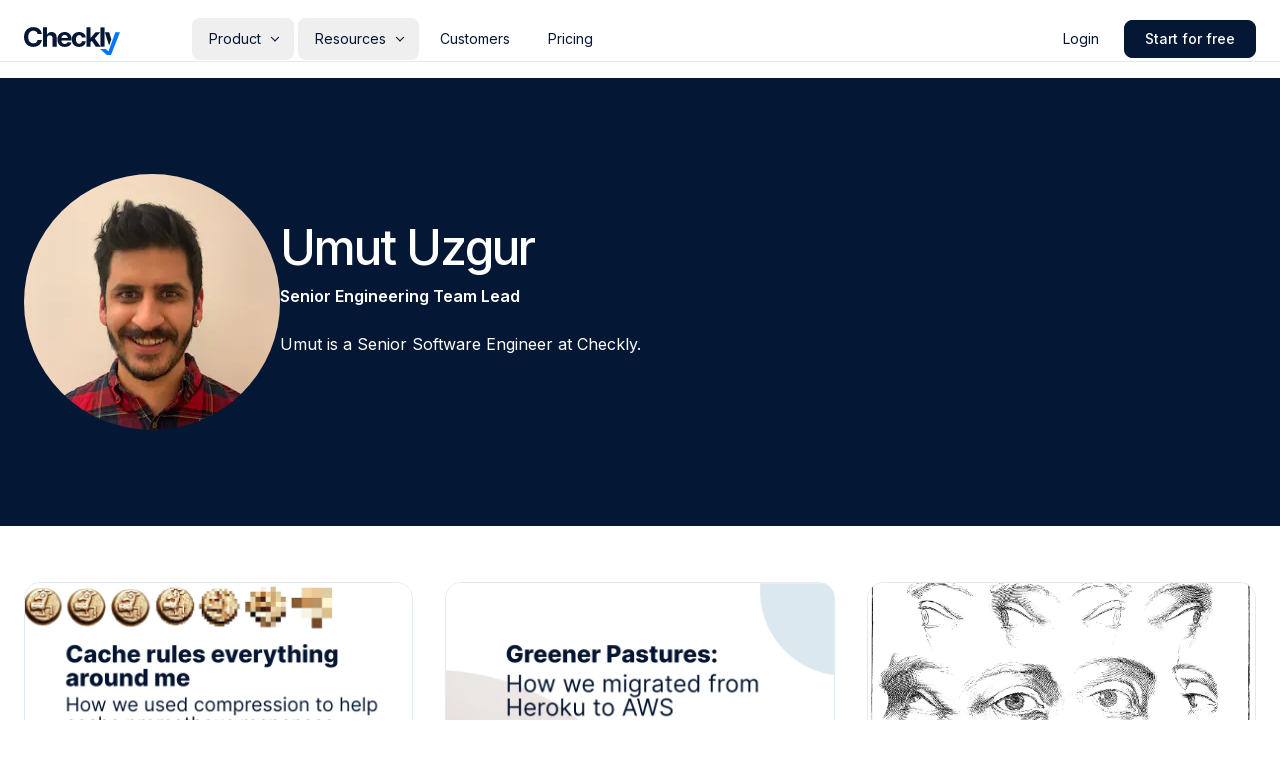

--- FILE ---
content_type: text/html; charset=utf-8
request_url: https://www.checklyhq.com/blog/author/umut/
body_size: 16775
content:
<!DOCTYPE html><html lang="en"><head><meta charSet="utf-8"/><meta name="viewport" content="width=device-width"/><meta name="twitter:card" content="summary_large_image"/><meta name="twitter:creator" content="@checklyHQ"/><meta property="og:type" content="website"/><meta property="og:image" content="https://cdn.raster.app/checkly/brand/kFYtw1bGAG?ixlib=js-3.8.0&amp;s=0f473f81cc03a7a1df553fc0879711a7"/><meta property="og:image:alt" content="Checkly logo"/><meta property="og:image:type" content="image/jpeg"/><meta property="og:image:width" content="1200"/><meta property="og:image:height" content="630"/><meta property="og:locale" content="en_US"/><meta property="og:site_name" content="Checkly"/><link rel="alternate" type="application/rss+xml" title="The Checkly Blog" href="https://www.checklyhq.com/rss.xml"/><script type="application/ld+json">[{"@context":"https://schema.org","@type":"Person","name":"Umut Uzgur","jobTitle":"Senior Engineering Team Lead","sameAs":["https://www.linkedin.com/in/umutuzgur/"]}]</script><title>Umut Uzgur: Senior Engineering Team Lead at Checkly</title><meta name="robots" content="index,follow"/><meta name="description" content="Umut Uzgur is a Senior Engineering Team Lead at Checkly, with experience in building scalable solutions. Explore his latest posts."/><meta property="og:title" content="Umut Uzgur: Senior Engineering Team Lead at Checkly"/><meta property="og:description" content="Umut Uzgur is a Senior Engineering Team Lead at Checkly, with experience in building scalable solutions. Explore his latest posts."/><meta property="og:url" content="https://www.checklyhq.com/blog/author/umut/"/><link rel="canonical" href="https://www.checklyhq.com/blog/author/umut/"/><meta name="next-head-count" content="21"/><link rel="apple-touch-icon" sizes="180x180" href="/apple-touch-icon.png"/><link rel="icon" type="image/png" sizes="32x32" href="/favicon-32x32.png"/><link rel="icon" type="image/png" sizes="16x16" href="/favicon-16x16.png"/><link rel="manifest" href="/site.webmanifest"/><link rel="mask-icon" href="/safari-pinned-tab.svg" color="#002652"/><meta name="apple-mobile-web-app-title" content="Checkly"/><meta name="application-name" content="Checkly"/><meta name="msapplication-TileColor" content="#0075ff"/><meta name="theme-color" content="#0075ff"/><link rel="preload" href="/_next/static/media/e4af272ccee01ff0-s.p.woff2" as="font" type="font/woff2" crossorigin="anonymous" data-next-font="size-adjust"/><link rel="preload" href="/_next/static/css/d84556e11dd295c7.css" as="style"/><link rel="stylesheet" href="/_next/static/css/d84556e11dd295c7.css" data-n-g=""/><noscript data-n-css=""></noscript><script defer="" nomodule="" src="/_next/static/chunks/polyfills-c67a75d1b6f99dc8.js"></script><script src="/_next/static/chunks/webpack-e859e695d442b641.js" defer=""></script><script src="/_next/static/chunks/framework-3671d8951bf44e4e.js" defer=""></script><script src="/_next/static/chunks/main-bc7c9d98217bfde2.js" defer=""></script><script src="/_next/static/chunks/pages/_app-675aa2ccd4513224.js" defer=""></script><script src="/_next/static/chunks/pages/blog/author/%5Buid%5D-0461f1c67d3864f5.js" defer=""></script><script src="/_next/static/aCXeMxOsvEGJ_3wyxcsii/_buildManifest.js" defer=""></script><script src="/_next/static/aCXeMxOsvEGJ_3wyxcsii/_ssgManifest.js" defer=""></script></head><body><div id="__next"><noscript><iframe src="https://www.googletagmanager.com/ns.html?id=GTM-5BMD7T3" height="0" width="0" style="display:none;visibility:hidden"></iframe></noscript><div class="__variable_611a59 contents font-sans"><header id="nav" class=""><nav class="container flex h-[78px] items-center justify-between"><a class="relative z-20" href="/"><span class="sr-only">Checkly - Home</span><svg viewBox="0 0 100 30" fill="none" xmlns="http://www.w3.org/2000/svg" class="w-24 mt-1 mr-2 transform-gpu md:mr-6 lg:mr-18"><path d="M18.596 7.62499H14.1765C14.0958 7.05322 13.931 6.54536 13.6821 6.10139C13.4332 5.65071 13.1137 5.26728 12.7235 4.95113C12.3334 4.63497 11.8827 4.39281 11.3715 4.22465C10.867 4.05648 10.3188 3.9724 9.7268 3.9724C8.65726 3.9724 7.72561 4.2381 6.93186 4.76951C6.13811 5.29419 5.52262 6.06103 5.08538 7.07004C4.64815 8.07232 4.42953 9.28985 4.42953 10.7226C4.42953 12.1958 4.64815 13.4335 5.08538 14.4358C5.52935 15.438 6.1482 16.1948 6.94195 16.706C7.7357 17.2173 8.6539 17.4729 9.69653 17.4729C10.2818 17.4729 10.8233 17.3955 11.321 17.2408C11.8255 17.0861 12.2729 16.8607 12.663 16.5648C13.0532 16.2621 13.376 15.8955 13.6317 15.465C13.894 15.0344 14.0756 14.5434 14.1765 13.9918L18.596 14.012C18.4816 14.9605 18.1957 15.8753 17.7383 16.7565C17.2876 17.6309 16.6788 18.4146 15.912 19.1075C15.1519 19.7936 14.2438 20.3384 13.1877 20.742C12.1383 21.1389 10.9511 21.3374 9.62591 21.3374C7.78279 21.3374 6.13475 20.9203 4.68178 20.0862C3.23554 19.2521 2.092 18.0446 1.25117 16.4639C0.417055 14.8831 0 12.9693 0 10.7226C0 8.46919 0.423782 6.55208 1.27135 4.97131C2.11891 3.39054 3.26918 2.18646 4.72214 1.35908C6.17511 0.524965 7.8097 0.10791 9.62591 0.10791C10.8233 0.10791 11.9332 0.276077 12.9556 0.612412C13.9848 0.948747 14.8963 1.4398 15.69 2.08556C16.4838 2.72459 17.1295 3.50825 17.6273 4.43654C18.1318 5.36482 18.4547 6.42764 18.596 7.62499Z" fill="currentColor"></path><path d="M23.9576 12.0949V21.0548H19.6592V0.390431H23.8365V8.29093H24.0181C24.3679 7.3761 24.933 6.65971 25.7133 6.14175C26.4936 5.61707 27.4723 5.35473 28.6495 5.35473C29.7257 5.35473 30.6641 5.59017 31.4646 6.06103C32.2718 6.52518 32.8974 7.19448 33.3414 8.06895C33.792 8.9367 34.014 9.97597 34.0073 11.1868V21.0548H29.7089V11.9536C29.7157 10.9984 29.4735 10.2551 28.9825 9.72372C28.4981 9.19231 27.8187 8.92661 26.9443 8.92661C26.359 8.92661 25.8411 9.05105 25.3904 9.29994C24.9464 9.54883 24.5966 9.91207 24.341 10.3897C24.0921 10.8605 23.9643 11.4289 23.9576 12.0949Z" fill="currentColor"></path><path d="M42.4641 21.3575C40.8698 21.3575 39.4976 21.0347 38.3473 20.3889C37.2038 19.7364 36.3226 18.8148 35.7037 17.6242C35.0849 16.4269 34.7754 15.0109 34.7754 13.3763C34.7754 11.7821 35.0849 10.3829 35.7037 9.17886C36.3226 7.97478 37.1937 7.0364 38.3171 6.36373C39.4471 5.69107 40.7723 5.35473 42.2925 5.35473C43.315 5.35473 44.2668 5.51954 45.148 5.84914C46.0359 6.17203 46.8095 6.65971 47.4687 7.3122C48.1347 7.96469 48.6526 8.78535 49.0226 9.77417C49.3926 10.7563 49.5775 11.9065 49.5775 13.225V14.4055H36.4908V11.7417H45.5314C45.5314 11.1229 45.3969 10.5746 45.1278 10.0971C44.8588 9.61946 44.4854 9.24612 44.0078 8.97706C43.537 8.70126 42.9887 8.56336 42.3632 8.56336C41.7107 8.56336 41.1322 8.71472 40.6277 9.01742C40.1299 9.31339 39.7397 9.71363 39.4572 10.2181C39.1747 10.7159 39.0301 11.2709 39.0234 11.883V14.4156C39.0234 15.1824 39.1646 15.845 39.4471 16.4033C39.7364 16.9616 40.1434 17.3922 40.668 17.6949C41.1927 17.9976 41.8149 18.1489 42.5347 18.1489C43.0123 18.1489 43.4495 18.0816 43.8464 17.9471C44.2433 17.8126 44.583 17.6108 44.8655 17.3417C45.148 17.0726 45.3633 16.743 45.5113 16.3529L49.4867 16.6152C49.2849 17.5704 48.8712 18.4045 48.2457 19.1175C47.6268 19.8239 46.8263 20.3754 45.8442 20.7723C44.8689 21.1625 43.7421 21.3575 42.4641 21.3575Z" fill="currentColor"></path><path d="M57.3961 21.3575C55.8086 21.3575 54.4431 21.0212 53.2996 20.3485C52.1627 19.6691 51.2883 18.7274 50.6762 17.5233C50.0707 16.3192 49.768 14.9335 49.768 13.3662C49.768 11.7787 50.0741 10.3863 50.6862 9.18895C51.3051 7.98487 52.1829 7.04649 53.3197 6.37382C54.4566 5.69443 55.8086 5.35473 57.3759 5.35473C58.728 5.35473 59.9119 5.60026 60.9276 6.0913C61.9434 6.58235 62.7472 7.27184 63.3392 8.15976C63.9311 9.04769 64.2574 10.0903 64.3179 11.2877H60.2617C60.1473 10.5141 59.8446 9.89189 59.3536 9.42102C58.8693 8.94342 58.2336 8.70463 57.4466 8.70463C56.7806 8.70463 56.1988 8.88625 55.701 9.24949C55.2099 9.606 54.8265 10.1273 54.5507 10.8134C54.2749 11.4996 54.137 12.3303 54.137 13.3057C54.137 14.2945 54.2716 15.1353 54.5406 15.8282C54.8164 16.521 55.2032 17.0491 55.701 17.4123C56.1988 17.7756 56.7806 17.9572 57.4466 17.9572C57.9376 17.9572 58.3782 17.8563 58.7684 17.6545C59.1652 17.4527 59.4915 17.1601 59.7471 16.7767C60.0094 16.3865 60.181 15.919 60.2617 15.3741H64.3179C64.2506 16.558 63.9277 17.6007 63.3493 18.5021C62.7775 19.3967 61.9871 20.0963 60.9781 20.6008C59.9691 21.1053 58.7751 21.3575 57.3961 21.3575Z" fill="currentColor"></path><path d="M68.9758 16.595L68.9858 11.439H69.6114L74.5757 5.55653H79.5098L72.8403 13.346H71.8212L68.9758 16.595ZM65.081 21.0548V0.390431H69.3794V21.0548H65.081ZM74.7674 21.0548L70.2067 14.3046L73.0723 11.2675L79.8024 21.0548H74.7674Z" fill="currentColor"></path><path d="M83.928 0.390431V21.0548H79.6296V0.390431H83.928Z" fill="currentColor"></path><path d="M84.1513 5.55668L88.6716 19.8227L90.9644 13.346L88.6716 5.55668H84.1513Z" fill="currentColor"></path><path fill-rule="evenodd" clip-rule="evenodd" d="M90.7 29.8922H86.1742L79.1699 23.4988L85.1166 23.4988L88.0132 26.019L95.208 5.49805H100.001L90.7 29.8922Z" fill="#0075FF"></path></svg></a><div class="flex w-full items-center justify-between text-sm max-lg:justify-end"><div class="flex max-lg:hidden"><button class="nav-item">Product<span class="dropdown-icon" aria-hidden="true"></span></button><div class="megamenu "><div class="container pt-6"><div class="flex flex-row gap-12 mx-auto max-w-6xl"><div class="w-1/4 min-w-[220px]"><h3 class="text-base font-semibold tracking-wider uppercase text-checkly-blue">DETECT</h3><a class="block py-2 rounded transition-colors cursor-pointer hover:text-checkly-blue" href="/product/uptime-monitoring/"><h4 class="flex gap-2 items-center text-base font-medium">Uptime Monitoring</h4><p class="text-xs text-gray-500">Fast, reliable availability &amp; performance monitoring of websites, TCP, DNS, + more</p></a><div class="mt-2"><a class="block py-2 pt-0 rounded transition-colors cursor-pointer hover:text-checkly-blue" href="/product/synthetic-monitoring/"><h4 class="flex gap-2 items-center text-base font-medium">Synthetic Monitoring</h4><p class="text-xs text-gray-500">Proactively detect issues in complex scenarios like logins and transactions</p></a><div class="flex flex-row gap-4"><div class="flex flex-col"><h5 class="mb-1 text-[10px] font-semibold text-gray-600 uppercase">Backend</h5><a class="block py-1 rounded transition-colors cursor-pointer hover:text-checkly-blue" href="/product/api-monitoring/"><span class="text-xs font-medium">API Checks</span></a></div><div class="flex flex-col"><h5 class="mb-1 text-[10px] font-semibold text-gray-600 uppercase">Frontend</h5><a class="block py-1 rounded transition-colors cursor-pointer hover:text-checkly-blue" href="/go/web-monitoring/"><span class="text-xs font-medium">Browser Checks</span></a><a class="block py-1 rounded transition-colors cursor-pointer hover:text-checkly-blue" href="/product/playwright-check-suites/"><span class="text-xs font-medium">Playwright Check Suites</span></a></div></div></div></div><div class="w-1/4 min-w-[220px]"><h3 class="text-base font-semibold tracking-wider uppercase text-checkly-blue">COMMUNICATE</h3><a class="block py-2 rounded transition-colors cursor-pointer hover:text-checkly-blue" href="/product/status-pages/"><h4 class="flex gap-2 items-center text-base font-medium">Status Pages</h4><p class="text-xs text-gray-500">Communicate app availability to your customers</p></a><a class="block py-2 rounded transition-colors cursor-pointer hover:text-checkly-blue" href="/product/alerting/"><h4 class="flex gap-2 items-center text-base font-medium">Alerts</h4><p class="text-xs text-gray-500">Deep &amp; reliable alerting to notify you of issues</p></a><a class="block py-2 rounded transition-colors cursor-pointer hover:text-checkly-blue" href="/product/dashboards/"><h4 class="flex gap-2 items-center text-base font-medium">Dashboards</h4><p class="text-xs text-gray-500">Visualize essential monitoring metrics and historical trends</p></a></div><div class="w-1/4 min-w-[220px]"><h3 class="text-base font-semibold tracking-wider uppercase text-checkly-blue">RESOLVE</h3><a class="block py-2 rounded transition-colors cursor-pointer hover:text-checkly-blue" href="/product/traces/"><h4 class="flex gap-2 items-center text-base font-medium">Tracing</h4><p class="text-xs text-gray-500">Powerful tracing for faster root cause analysis</p></a></div><div class="w-1/4 min-w-[220px] flex flex-col gap-4"><a class="flex flex-col gap-2 p-2 bg-white rounded-lg border border-gray-300 border-dashed transition-colors hover:bg-gray-50" href="/product/monitoring-as-code/"><div class="flex gap-2 items-center"><span class="inline-flex justify-center items-center w-6 h-6 text-gray-500 bg-gray-100 rounded"><svg class="w-4 h-4" fill="currentColor" viewBox="0 0 20 20" xmlns="http://www.w3.org/2000/svg"><path fill-rule="evenodd" d="M12.316 3.051a1 1 0 01.633 1.265l-4 12a1 1 0 11-1.898-.632l4-12a1 1 0 011.265-.633zM5.707 6.293a1 1 0 010 1.414L3.414 10l2.293 2.293a1 1 0 11-1.414 1.414l-3-3a1 1 0 010-1.414l3-3a1 1 0 011.414 0zm8.586 0a1 1 0 011.414 0l3 3a1 1 0 010 1.414l-3 3a1 1 0 11-1.414-1.414L16.586 10l-2.293-2.293a1 1 0 010-1.414z" clip-rule="evenodd"></path></svg></span><span class="text-sm font-medium leading-tight text-gray-900">What is Monitoring as Code?</span></div></a><ul class="flex flex-col gap-4"><li><a class="flex gap-3 items-center group" href="/product/cli/"><span class="inline-flex justify-center items-center w-10 h-10 bg-gray-100 rounded"><svg class="w-6 h-6" viewBox="0 0 24 24" fill="none" xmlns="http://www.w3.org/2000/svg"><rect width="24" height="24" rx="4" fill="#0F172A"></rect><path d="M7 8L11 12L7 16" stroke="#3B82F6" stroke-width="2" stroke-linecap="round" stroke-linejoin="round"></path><path d="M13 16H17" stroke="#3B82F6" stroke-width="2" stroke-linecap="round"></path></svg></span><span><span class="font-semibold text-gray-900 transition-colors group-hover:text-checkly-blue">Checkly CLI</span><div class="text-sm text-gray-500">Our command line interface</div></span></a></li><li><a class="flex gap-3 items-center group" href="/product/terraform-provider/"><span class="inline-flex justify-center items-center w-10 h-10 bg-gray-100 rounded"><img alt="Terraform" loading="lazy" width="20" height="20" decoding="async" data-nimg="1" style="color:transparent;width:20px;height:20px" src="/nav-icons/terraform.svg"/></span><span><span class="font-semibold text-gray-900 transition-colors group-hover:text-blue-500">Terraform Provider</span><div class="text-sm text-gray-500">Infrastructure as code</div></span></a></li><li><a class="flex gap-3 items-center group" href="/product/pulumi-provider/"><span class="inline-flex justify-center items-center w-10 h-10 bg-gray-100 rounded"><span style="width:20px;height:20px;display:flex;align-items:center;justify-content:center"><svg width="80" height="80" viewBox="0 0 80 80" fill="none" xmlns="http://www.w3.org/2000/svg"><g filter="url(#filter0_b_24_109)"><rect width="80" height="80" rx="16" fill="#000F26" fill-opacity="0.9"></rect><path fill-rule="evenodd" clip-rule="evenodd" d="M27.5458 42.2667C29.0252 41.4126 29.0277 38.6473 27.5513 36.0903C26.075 33.5333 23.6789 32.1528 22.1995 33.0069C20.7201 33.8611 20.7177 36.6264 22.194 39.1834C23.6704 41.7405 26.0665 43.1209 27.5458 42.2667ZM27.5547 47.742C29.031 50.299 29.0286 53.0643 27.5492 53.9184C26.0698 54.7726 23.6737 53.3921 22.1974 50.8351C20.721 48.2781 20.7235 45.5128 22.2029 44.6586C23.6823 43.8045 26.0783 45.185 27.5547 47.742ZM37.6362 53.5706C39.1125 56.1276 39.11 58.8927 37.6307 59.7472C36.1513 60.6012 33.7552 59.2207 32.2789 56.6637C30.8025 54.1067 30.805 51.3414 32.2844 50.4872C33.7637 49.6331 36.1598 51.0135 37.6362 53.5706ZM37.6329 41.919C39.1092 44.476 39.1068 47.2413 37.6274 48.0955C36.148 48.9496 33.7519 47.5692 32.2756 45.0122C30.7993 42.4551 30.8017 39.6898 32.2811 38.8357C33.7605 37.9816 36.1566 39.362 37.6329 41.919Z" fill="#F26E7E"></path><path fill-rule="evenodd" clip-rule="evenodd" d="M57.7999 39.19C59.2761 36.633 59.2738 33.8677 57.7944 33.0135C56.315 32.1594 53.919 33.5399 52.4426 36.0969C50.9663 38.6539 50.9687 41.4192 52.4481 42.2734C53.9275 43.1275 56.3236 41.747 57.7999 39.19ZM57.8002 44.6625C59.2795 45.5166 59.2821 48.2819 57.8057 50.8389C56.3294 53.3959 53.9333 54.7764 52.4539 53.9223C50.9745 53.0681 50.9721 50.3028 52.4484 47.7458C53.9247 45.1888 56.3208 43.8083 57.8002 44.6625ZM47.7207 50.4815C49.2001 51.3356 49.2026 54.1009 47.7262 56.658C46.2499 59.2148 43.8538 60.5954 42.3744 59.7413C40.895 58.8872 40.8926 56.1218 42.3689 53.5648C43.8453 51.0078 46.2413 49.6273 47.7207 50.4815ZM47.715 38.8325C49.1944 39.6866 49.1969 42.4519 47.7205 45.0089C46.2442 47.566 43.8481 48.9465 42.3687 48.0923C40.8893 47.2382 40.8869 44.4729 42.3632 41.9159C43.8396 39.3588 46.2356 37.9783 47.715 38.8325Z" fill="#8A3391"></path><path fill-rule="evenodd" clip-rule="evenodd" d="M45.3421 23.0931C45.3421 24.8014 42.9485 26.1863 39.9958 26.1863C37.0431 26.1863 34.6495 24.8014 34.6495 23.0931C34.6495 21.3848 37.0431 20 39.9958 20C42.9485 20 45.3421 21.3848 45.3421 23.0931ZM35.2627 28.9062C35.2627 30.6145 32.8691 31.9993 29.9164 31.9993C26.9637 31.9993 24.5701 30.6145 24.5701 28.9062C24.5701 27.1979 26.9637 25.813 29.9164 25.813C32.8691 25.813 35.2627 27.1979 35.2627 28.9062ZM50.0883 31.9993C53.041 31.9993 55.4346 30.6145 55.4346 28.9062C55.4346 27.1979 53.041 25.813 50.0883 25.813C47.1356 25.813 44.742 27.1979 44.742 28.9062C44.742 30.6145 47.1356 31.9993 50.0883 31.9993ZM45.3421 34.7323C45.3421 36.4406 42.9485 37.8254 39.9958 37.8254C37.0431 37.8254 34.6495 36.4406 34.6495 34.7323C34.6495 33.024 37.0431 31.6391 39.9958 31.6391C42.9485 31.6391 45.3421 33.024 45.3421 34.7323Z" fill="#FEC740"></path><rect x="0.5" y="0.5" width="79" height="79" rx="15.5" stroke="#6094C1" stroke-opacity="0.2"></rect></g><defs><filter id="filter0_b_24_109" x="-40" y="-40" width="160" height="160" filterUnits="userSpaceOnUse" color-interpolation-filters="sRGB"><feFlood flood-opacity="0" result="BackgroundImageFix"></feFlood><feGaussianBlur in="BackgroundImageFix" stdDeviation="20"></feGaussianBlur><feComposite in2="SourceAlpha" operator="in" result="effect1_backgroundBlur_24_109"></feComposite><feBlend mode="normal" in="SourceGraphic" in2="effect1_backgroundBlur_24_109" result="shape"></feBlend></filter></defs></svg></span></span><span><span class="font-semibold text-gray-900 transition-colors group-hover:text-blue-500">Pulumi Provider</span><div class="text-sm text-gray-500">Infrastructure as code</div></span></a></li><li><a class="flex gap-3 items-center group" href="/integrations/"><span class="inline-flex justify-center items-center w-10 h-10 bg-gray-100 rounded"><svg width="20" height="20" viewBox="0 0 20 20" fill="none" xmlns="http://www.w3.org/2000/svg"><circle cx="4" cy="4" r="1.5" fill="#222" fill-opacity="0.8"></circle><circle cx="10" cy="4" r="1.5" fill="#222" fill-opacity="0.8"></circle><circle cx="16" cy="4" r="1.5" fill="#222" fill-opacity="0.8"></circle><circle cx="4" cy="10" r="1.5" fill="#222" fill-opacity="0.8"></circle><circle cx="10" cy="10" r="1.5" fill="#222" fill-opacity="0.8"></circle><circle cx="16" cy="10" r="1.5" fill="#222" fill-opacity="0.8"></circle><circle cx="4" cy="16" r="1.5" fill="#222" fill-opacity="0.8"></circle><circle cx="10" cy="16" r="1.5" fill="#222" fill-opacity="0.8"></circle><circle cx="16" cy="16" r="1.5" fill="#222" fill-opacity="0.8"></circle></svg></span><span><span class="font-semibold text-gray-900 transition-colors group-hover:text-blue-500">All Integrations</span><div class="text-sm text-gray-500">Connect all your tools</div></span></a></li></ul></div></div><div class="flex gap-8 justify-between items-center p-6 mx-auto mt-8 max-w-6xl rounded-md bg-checkly-deep-blue"><p class="text-xl font-normal text-white">Build Confidently. Ship Continuously.</p><a class="px-10 py-5 font-medium text-white rounded-md shadow-sm transition-colors text-md bg-checkly-blue hover:bg-checkly-blue/75" href="/demo-request/">Book a demo</a></div></div></div><button class="nav-item">Resources<span class="dropdown-icon" aria-hidden="true"></span></button><div class="megamenu"><div class="container py-8"><div class="grid grid-cols-3 gap-12 mx-auto max-w-6xl"><div><h3 class="text-base font-semibold tracking-wider text-gray-800 uppercase">Developers</h3><ul class="grid gap-2"><li class="grid content-center min-h-[4.5rem]"><a class="text-base font-medium text-gray-700 transition-colors hover:text-checkly-blue" href="/docs/">Documentation</a><p class="text-xs text-gray-700 opacity-70">Technical docs for all Checkly features.</p></li><li class="grid content-center min-h-[4.5rem]"><a class="text-base font-medium text-gray-700 transition-colors hover:text-checkly-blue" href="https://developers.checklyhq.com/reference/authentication">API Documentation</a><p class="text-xs text-gray-700 opacity-70">Use our flexible API to extend your monitoring infrastructure.</p></li><li class="grid content-center min-h-[4.5rem]"><a class="text-base font-medium text-gray-700 transition-colors hover:text-checkly-blue" href="/guides/">Product Guides</a><p class="text-xs text-gray-700 opacity-70">Tips and in-depth guides for headless browser automation.</p></li></ul></div><div><h3 class="text-base font-semibold tracking-wider text-gray-800 uppercase">Resources</h3><ul class="grid gap-2"><li class="grid content-center min-h-[4.5rem]"><div class="mt-2"><div class="block py-2 pt-0"><h4 class="flex gap-2 items-center text-base font-medium text-gray-700">Webinars &amp; Events</h4><p class="text-xs text-gray-700 opacity-70">Join expert sessions and developer events to learn how to ship reliably.</p></div><div class="flex flex-row gap-4"><div class="flex flex-col"><a class="block py-1 text-xs font-medium text-gray-700 transition-colors hover:text-checkly-blue" href="/webinars/">Webinars</a></div><div class="flex flex-col"><a class="block py-1 text-xs font-medium text-gray-700 transition-colors hover:text-checkly-blue" href="/events/">Events</a></div></div></div></li><li class="grid content-center min-h-[4.5rem]"><a class="text-base font-medium text-gray-700 transition-colors hover:text-checkly-blue" href="/blog/">Blog</a><p class="text-xs text-gray-700 opacity-70">Read our blog to learn about the latest trends in monitoring and automation.</p></li><li class="grid content-center min-h-[4.5rem]"><a class="text-base font-medium text-gray-700 transition-colors hover:text-checkly-blue" href="/learn/">Learn</a><p class="text-xs text-gray-700 opacity-70">Tips and best practices for learning Playwright, OTEL, and more</p></li></ul></div><div><h3 class="text-base font-semibold tracking-wider text-gray-800 uppercase">Community</h3><ul class="grid gap-2"><li class="grid content-center min-h-[4.5rem]"><a class="text-base font-medium text-gray-700 transition-colors hover:text-checkly-blue" href="https://feedback.checklyhq.com/">Public Roadmap</a><p class="text-xs text-gray-700 opacity-70">Read, vote, or add on features in a public roadmap</p></li><li class="grid content-center min-h-[4.5rem]"><a class="text-base font-medium text-gray-700 transition-colors hover:text-checkly-blue" href="https://feedback.checklyhq.com/changelog">Product Changelog</a><p class="text-xs text-gray-700 opacity-70">See the latest features added to Checkly</p></li><li class="grid content-center min-h-[4.5rem]"><a class="text-base font-medium text-gray-700 transition-colors hover:text-checkly-blue" href="/slack/">Community Slack</a><p class="text-xs text-gray-700 opacity-70">Connect with the Checkly Community</p></li></ul></div></div></div></div><a class="nav-item" target="" href="/customers/">Customers</a><a class="nav-item" target="" href="/pricing/">Pricing</a></div><div class="flex items-center"><a href="https://app.checklyhq.com/" target="_blank" rel="noopener noreferrer" class="nav-item mr-2 max-sm:hidden">Login</a><a href="https://app.checklyhq.com/signup" target="_blank" rel="noopener noreferrer" class="button button-sm max-xs:hidden">Start for free</a></div></div><div><div class="relative z-20 lg:hidden "><button type="button" class="flex justify-center items-center p-5 rounded-md"><span class="sr-only">Open Navigation</span><span class="mobile-nav-icon"></span></button></div><nav class="megamenu"><div class="container flex flex-col"><button class="text-checkly-deep-blue flex items-center p-3 py-4 -mx-3 transition-colors duration-200 ease-in-out hover:bg-blue-300/10 font-medium rounded-lg"><span>Product</span><svg viewBox="0 0 8 14" fill="none" xmlns="http://www.w3.org/2000/svg" class="ml-4 w-2 transition-all duration-200 ease-in-out"><path d="M1 1L7 7L1 13" stroke="currentColor" stroke-linecap="round" stroke-linejoin="round"></path></svg></button><button class="text-checkly-deep-blue flex items-center p-3 py-4 -mx-3 transition-colors duration-200 ease-in-out hover:bg-blue-300/10 font-medium rounded-lg"><span>Resources</span><svg viewBox="0 0 8 14" fill="none" xmlns="http://www.w3.org/2000/svg" class="ml-4 w-2 transition-all duration-200 ease-in-out"><path d="M1 1L7 7L1 13" stroke="currentColor" stroke-linecap="round" stroke-linejoin="round"></path></svg></button><a class="text-checkly-deep-blue flex items-center p-3 py-4 -mx-3 transition-colors duration-200 ease-in-out hover:bg-blue-300/10 font-medium rounded-lg" target="" href="/customers/">Customers</a><a class="text-checkly-deep-blue flex items-center p-3 py-4 -mx-3 transition-colors duration-200 ease-in-out hover:bg-blue-300/10 font-medium rounded-lg" target="" href="/pricing/">Pricing</a><div class="flex flex-col mt-4 space-y-2"><a href="https://app.checklyhq.com/signup" target="_blank" rel="noopener noreferrer" class="button button-secondary button-sm sm:hidden">Start for free</a><a href="https://app.checklyhq.com/" target="_blank" rel="noopener noreferrer" class="button button-sm sm:hidden">Login</a></div></div></nav></div></nav></header><main><section class="section theme-dark"><div class="container flex items-center text-white gap-x-14 max-md:flex-col"><img alt="" loading="lazy" width="800" height="800" decoding="async" data-nimg="1" class="w-64 rounded-full" style="color:transparent" sizes="256px" srcSet="https://images.prismic.io/checklyhq/afc7d131-2153-43f7-893e-6f6b21fce189_1619779697636.jpeg?auto=compress%2Cformat&amp;fit=max&amp;w=16 16w, https://images.prismic.io/checklyhq/afc7d131-2153-43f7-893e-6f6b21fce189_1619779697636.jpeg?auto=compress%2Cformat&amp;fit=max&amp;w=32 32w, https://images.prismic.io/checklyhq/afc7d131-2153-43f7-893e-6f6b21fce189_1619779697636.jpeg?auto=compress%2Cformat&amp;fit=max&amp;w=48 48w, https://images.prismic.io/checklyhq/afc7d131-2153-43f7-893e-6f6b21fce189_1619779697636.jpeg?auto=compress%2Cformat&amp;fit=max&amp;w=64 64w, https://images.prismic.io/checklyhq/afc7d131-2153-43f7-893e-6f6b21fce189_1619779697636.jpeg?auto=compress%2Cformat&amp;fit=max&amp;w=96 96w, https://images.prismic.io/checklyhq/afc7d131-2153-43f7-893e-6f6b21fce189_1619779697636.jpeg?auto=compress%2Cformat&amp;fit=max&amp;w=128 128w, https://images.prismic.io/checklyhq/afc7d131-2153-43f7-893e-6f6b21fce189_1619779697636.jpeg?auto=compress%2Cformat&amp;fit=max&amp;w=256 256w, https://images.prismic.io/checklyhq/afc7d131-2153-43f7-893e-6f6b21fce189_1619779697636.jpeg?auto=compress%2Cformat&amp;fit=max&amp;w=384 384w, https://images.prismic.io/checklyhq/afc7d131-2153-43f7-893e-6f6b21fce189_1619779697636.jpeg?auto=compress%2Cformat&amp;fit=max&amp;w=640 640w, https://images.prismic.io/checklyhq/afc7d131-2153-43f7-893e-6f6b21fce189_1619779697636.jpeg?auto=compress%2Cformat&amp;fit=max&amp;w=750 750w, https://images.prismic.io/checklyhq/afc7d131-2153-43f7-893e-6f6b21fce189_1619779697636.jpeg?auto=compress%2Cformat&amp;fit=max&amp;w=828 828w, https://images.prismic.io/checklyhq/afc7d131-2153-43f7-893e-6f6b21fce189_1619779697636.jpeg?auto=compress%2Cformat&amp;fit=max&amp;w=1080 1080w, https://images.prismic.io/checklyhq/afc7d131-2153-43f7-893e-6f6b21fce189_1619779697636.jpeg?auto=compress%2Cformat&amp;fit=max&amp;w=1200 1200w, https://images.prismic.io/checklyhq/afc7d131-2153-43f7-893e-6f6b21fce189_1619779697636.jpeg?auto=compress%2Cformat&amp;fit=max&amp;w=1920 1920w, https://images.prismic.io/checklyhq/afc7d131-2153-43f7-893e-6f6b21fce189_1619779697636.jpeg?auto=compress%2Cformat&amp;fit=max&amp;w=2048 2048w, https://images.prismic.io/checklyhq/afc7d131-2153-43f7-893e-6f6b21fce189_1619779697636.jpeg?auto=compress%2Cformat&amp;fit=max&amp;w=3840 3840w" src="https://images.prismic.io/checklyhq/afc7d131-2153-43f7-893e-6f6b21fce189_1619779697636.jpeg?auto=compress%2Cformat&amp;fit=max&amp;w=3840"/><div class="max-md:mt-10"><h1 class="text-4xl title md:text-5xl">Umut Uzgur</h1><p class="mt-3 font-semibold">Senior Engineering Team Lead</p><div class="max-w-xl mt-6"><p>Umut is a Senior Software Engineer at Checkly. </p></div><div class="flex gap-x-1.5 mt-6"></div></div></div></section><section class="py-10 section theme-light"><div class="container relative"><div class="grid grid-cols-1 mb-10 -mx-4 gap-y-4 sm:grid-cols-2 lg:grid-cols-3 lg:gap-y-10"><div class="relative flex flex-col items-start h-full p-4 space-y-6 transition-colors duration-300 group rounded-3xl hover:bg-blue-300/10"><div class="relative mb-2 h-56 w-full flex-shrink-0 overflow-hidden rounded-2xl border border-blue-300/20 "><img alt="" loading="lazy" decoding="async" data-nimg="fill" class="object-cover transform-gpu" style="position:absolute;height:100%;width:100%;left:0;top:0;right:0;bottom:0;color:transparent" sizes="100vw" srcSet="https://images.prismic.io/checklyhq/Z51H8ZbqstJ9-HMB_CachingBlogPostCover.png?auto=format%2Ccompress&amp;fit=max&amp;w=640 640w, https://images.prismic.io/checklyhq/Z51H8ZbqstJ9-HMB_CachingBlogPostCover.png?auto=format%2Ccompress&amp;fit=max&amp;w=750 750w, https://images.prismic.io/checklyhq/Z51H8ZbqstJ9-HMB_CachingBlogPostCover.png?auto=format%2Ccompress&amp;fit=max&amp;w=828 828w, https://images.prismic.io/checklyhq/Z51H8ZbqstJ9-HMB_CachingBlogPostCover.png?auto=format%2Ccompress&amp;fit=max&amp;w=1080 1080w, https://images.prismic.io/checklyhq/Z51H8ZbqstJ9-HMB_CachingBlogPostCover.png?auto=format%2Ccompress&amp;fit=max&amp;w=1200 1200w, https://images.prismic.io/checklyhq/Z51H8ZbqstJ9-HMB_CachingBlogPostCover.png?auto=format%2Ccompress&amp;fit=max&amp;w=1920 1920w, https://images.prismic.io/checklyhq/Z51H8ZbqstJ9-HMB_CachingBlogPostCover.png?auto=format%2Ccompress&amp;fit=max&amp;w=2048 2048w, https://images.prismic.io/checklyhq/Z51H8ZbqstJ9-HMB_CachingBlogPostCover.png?auto=format%2Ccompress&amp;fit=max&amp;w=3840 3840w" src="https://images.prismic.io/checklyhq/Z51H8ZbqstJ9-HMB_CachingBlogPostCover.png?auto=format%2Ccompress&amp;fit=max&amp;w=3840"/></div><time dateTime="2025-02-01" class="text-xs tracking-wide text">February 1, 2025</time><h2 class="flex-1 w-3/4 text-xl tracking-tight title text-checkly-dark-blue md:text-2xl">DOES Cache Rule Everything Around Me? — Using Compression for our Prometheus Cache</h2><div class="flex gap-1.5 flex-wrap"><div class="flex items-center"><img alt="" loading="lazy" width="800" height="800" decoding="async" data-nimg="1" class="object-cover mr-3 rounded-full w-9 h-9" style="color:transparent" sizes="36px" srcSet="https://images.prismic.io/checklyhq/afc7d131-2153-43f7-893e-6f6b21fce189_1619779697636.jpeg?auto=compress%2Cformat&amp;fit=max&amp;w=16 16w, https://images.prismic.io/checklyhq/afc7d131-2153-43f7-893e-6f6b21fce189_1619779697636.jpeg?auto=compress%2Cformat&amp;fit=max&amp;w=32 32w, https://images.prismic.io/checklyhq/afc7d131-2153-43f7-893e-6f6b21fce189_1619779697636.jpeg?auto=compress%2Cformat&amp;fit=max&amp;w=48 48w, https://images.prismic.io/checklyhq/afc7d131-2153-43f7-893e-6f6b21fce189_1619779697636.jpeg?auto=compress%2Cformat&amp;fit=max&amp;w=64 64w, https://images.prismic.io/checklyhq/afc7d131-2153-43f7-893e-6f6b21fce189_1619779697636.jpeg?auto=compress%2Cformat&amp;fit=max&amp;w=96 96w, https://images.prismic.io/checklyhq/afc7d131-2153-43f7-893e-6f6b21fce189_1619779697636.jpeg?auto=compress%2Cformat&amp;fit=max&amp;w=128 128w, https://images.prismic.io/checklyhq/afc7d131-2153-43f7-893e-6f6b21fce189_1619779697636.jpeg?auto=compress%2Cformat&amp;fit=max&amp;w=256 256w, https://images.prismic.io/checklyhq/afc7d131-2153-43f7-893e-6f6b21fce189_1619779697636.jpeg?auto=compress%2Cformat&amp;fit=max&amp;w=384 384w, https://images.prismic.io/checklyhq/afc7d131-2153-43f7-893e-6f6b21fce189_1619779697636.jpeg?auto=compress%2Cformat&amp;fit=max&amp;w=640 640w, https://images.prismic.io/checklyhq/afc7d131-2153-43f7-893e-6f6b21fce189_1619779697636.jpeg?auto=compress%2Cformat&amp;fit=max&amp;w=750 750w, https://images.prismic.io/checklyhq/afc7d131-2153-43f7-893e-6f6b21fce189_1619779697636.jpeg?auto=compress%2Cformat&amp;fit=max&amp;w=828 828w, https://images.prismic.io/checklyhq/afc7d131-2153-43f7-893e-6f6b21fce189_1619779697636.jpeg?auto=compress%2Cformat&amp;fit=max&amp;w=1080 1080w, https://images.prismic.io/checklyhq/afc7d131-2153-43f7-893e-6f6b21fce189_1619779697636.jpeg?auto=compress%2Cformat&amp;fit=max&amp;w=1200 1200w, https://images.prismic.io/checklyhq/afc7d131-2153-43f7-893e-6f6b21fce189_1619779697636.jpeg?auto=compress%2Cformat&amp;fit=max&amp;w=1920 1920w, https://images.prismic.io/checklyhq/afc7d131-2153-43f7-893e-6f6b21fce189_1619779697636.jpeg?auto=compress%2Cformat&amp;fit=max&amp;w=2048 2048w, https://images.prismic.io/checklyhq/afc7d131-2153-43f7-893e-6f6b21fce189_1619779697636.jpeg?auto=compress%2Cformat&amp;fit=max&amp;w=3840 3840w" src="https://images.prismic.io/checklyhq/afc7d131-2153-43f7-893e-6f6b21fce189_1619779697636.jpeg?auto=compress%2Cformat&amp;fit=max&amp;w=3840"/><p class="pr-4 text-sm text whitespace-nowrap">Umut Uzgur</p></div><div class="flex items-center"><img alt="" loading="lazy" width="1625" height="1648" decoding="async" data-nimg="1" class="object-cover mr-3 rounded-full w-9 h-9" style="color:transparent" sizes="36px" srcSet="https://images.prismic.io/checklyhq/ZiEzG_Pdc1huKnJj_TrimmedAvatar-small.jpg?auto=compress%2Cformat&amp;fit=max&amp;w=16 16w, https://images.prismic.io/checklyhq/ZiEzG_Pdc1huKnJj_TrimmedAvatar-small.jpg?auto=compress%2Cformat&amp;fit=max&amp;w=32 32w, https://images.prismic.io/checklyhq/ZiEzG_Pdc1huKnJj_TrimmedAvatar-small.jpg?auto=compress%2Cformat&amp;fit=max&amp;w=48 48w, https://images.prismic.io/checklyhq/ZiEzG_Pdc1huKnJj_TrimmedAvatar-small.jpg?auto=compress%2Cformat&amp;fit=max&amp;w=64 64w, https://images.prismic.io/checklyhq/ZiEzG_Pdc1huKnJj_TrimmedAvatar-small.jpg?auto=compress%2Cformat&amp;fit=max&amp;w=96 96w, https://images.prismic.io/checklyhq/ZiEzG_Pdc1huKnJj_TrimmedAvatar-small.jpg?auto=compress%2Cformat&amp;fit=max&amp;w=128 128w, https://images.prismic.io/checklyhq/ZiEzG_Pdc1huKnJj_TrimmedAvatar-small.jpg?auto=compress%2Cformat&amp;fit=max&amp;w=256 256w, https://images.prismic.io/checklyhq/ZiEzG_Pdc1huKnJj_TrimmedAvatar-small.jpg?auto=compress%2Cformat&amp;fit=max&amp;w=384 384w, https://images.prismic.io/checklyhq/ZiEzG_Pdc1huKnJj_TrimmedAvatar-small.jpg?auto=compress%2Cformat&amp;fit=max&amp;w=640 640w, https://images.prismic.io/checklyhq/ZiEzG_Pdc1huKnJj_TrimmedAvatar-small.jpg?auto=compress%2Cformat&amp;fit=max&amp;w=750 750w, https://images.prismic.io/checklyhq/ZiEzG_Pdc1huKnJj_TrimmedAvatar-small.jpg?auto=compress%2Cformat&amp;fit=max&amp;w=828 828w, https://images.prismic.io/checklyhq/ZiEzG_Pdc1huKnJj_TrimmedAvatar-small.jpg?auto=compress%2Cformat&amp;fit=max&amp;w=1080 1080w, https://images.prismic.io/checklyhq/ZiEzG_Pdc1huKnJj_TrimmedAvatar-small.jpg?auto=compress%2Cformat&amp;fit=max&amp;w=1200 1200w, https://images.prismic.io/checklyhq/ZiEzG_Pdc1huKnJj_TrimmedAvatar-small.jpg?auto=compress%2Cformat&amp;fit=max&amp;w=1920 1920w, https://images.prismic.io/checklyhq/ZiEzG_Pdc1huKnJj_TrimmedAvatar-small.jpg?auto=compress%2Cformat&amp;fit=max&amp;w=2048 2048w, https://images.prismic.io/checklyhq/ZiEzG_Pdc1huKnJj_TrimmedAvatar-small.jpg?auto=compress%2Cformat&amp;fit=max&amp;w=3840 3840w" src="https://images.prismic.io/checklyhq/ZiEzG_Pdc1huKnJj_TrimmedAvatar-small.jpg?auto=compress%2Cformat&amp;fit=max&amp;w=3840"/><p class="pr-4 text-sm text whitespace-nowrap">Nočnica Mellifera</p></div></div><div class="flex flex-wrap gap-1"><a class="relative z-20" href="/blog/tag/prometheus/"><div class="flex max-w-min items-center whitespace-nowrap rounded-full px-4 py-2 text-checkly-deep-blue bg-blue-300/20"><span class="text-sm">Prometheus</span></div></a><a class="relative z-20" href="/blog/tag/development/"><div class="flex max-w-min items-center whitespace-nowrap rounded-full px-4 py-2 text-checkly-deep-blue bg-blue-300/20"><span class="text-sm">Development</span></div></a></div><a title="Visit this post" class="absolute inset-0 z-10" href="/blog/prometheus-cache-compression/"></a></div><div class="relative flex flex-col items-start h-full p-4 space-y-6 transition-colors duration-300 group rounded-3xl hover:bg-blue-300/10"><div class="relative mb-2 h-56 w-full flex-shrink-0 overflow-hidden rounded-2xl border border-blue-300/20 "><img alt="" loading="lazy" decoding="async" data-nimg="fill" class="object-cover transform-gpu" style="position:absolute;height:100%;width:100%;left:0;top:0;right:0;bottom:0;color:transparent" sizes="100vw" srcSet="https://images.prismic.io/checklyhq/Z4q7upbqstJ99ljS_HerokuAWSMigration.png?auto=format%2Ccompress&amp;fit=max&amp;w=640 640w, https://images.prismic.io/checklyhq/Z4q7upbqstJ99ljS_HerokuAWSMigration.png?auto=format%2Ccompress&amp;fit=max&amp;w=750 750w, https://images.prismic.io/checklyhq/Z4q7upbqstJ99ljS_HerokuAWSMigration.png?auto=format%2Ccompress&amp;fit=max&amp;w=828 828w, https://images.prismic.io/checklyhq/Z4q7upbqstJ99ljS_HerokuAWSMigration.png?auto=format%2Ccompress&amp;fit=max&amp;w=1080 1080w, https://images.prismic.io/checklyhq/Z4q7upbqstJ99ljS_HerokuAWSMigration.png?auto=format%2Ccompress&amp;fit=max&amp;w=1200 1200w, https://images.prismic.io/checklyhq/Z4q7upbqstJ99ljS_HerokuAWSMigration.png?auto=format%2Ccompress&amp;fit=max&amp;w=1920 1920w, https://images.prismic.io/checklyhq/Z4q7upbqstJ99ljS_HerokuAWSMigration.png?auto=format%2Ccompress&amp;fit=max&amp;w=2048 2048w, https://images.prismic.io/checklyhq/Z4q7upbqstJ99ljS_HerokuAWSMigration.png?auto=format%2Ccompress&amp;fit=max&amp;w=3840 3840w" src="https://images.prismic.io/checklyhq/Z4q7upbqstJ99ljS_HerokuAWSMigration.png?auto=format%2Ccompress&amp;fit=max&amp;w=3840"/></div><time dateTime="2025-01-16" class="text-xs tracking-wide text">January 16, 2025</time><h2 class="flex-1 w-3/4 text-xl tracking-tight title text-checkly-dark-blue md:text-2xl">How We Migrated Checkly From Heroku to AWS</h2><div class="flex gap-1.5 flex-wrap"><div class="flex items-center"><img alt="" loading="lazy" width="512" height="512" decoding="async" data-nimg="1" class="object-cover mr-3 rounded-full w-9 h-9" style="color:transparent" sizes="36px" srcSet="https://images.prismic.io/checklyhq/Zhft8jjCgu4jzwNU_daniel-paulus.png?auto=format%2Ccompress&amp;fit=max&amp;w=16 16w, https://images.prismic.io/checklyhq/Zhft8jjCgu4jzwNU_daniel-paulus.png?auto=format%2Ccompress&amp;fit=max&amp;w=32 32w, https://images.prismic.io/checklyhq/Zhft8jjCgu4jzwNU_daniel-paulus.png?auto=format%2Ccompress&amp;fit=max&amp;w=48 48w, https://images.prismic.io/checklyhq/Zhft8jjCgu4jzwNU_daniel-paulus.png?auto=format%2Ccompress&amp;fit=max&amp;w=64 64w, https://images.prismic.io/checklyhq/Zhft8jjCgu4jzwNU_daniel-paulus.png?auto=format%2Ccompress&amp;fit=max&amp;w=96 96w, https://images.prismic.io/checklyhq/Zhft8jjCgu4jzwNU_daniel-paulus.png?auto=format%2Ccompress&amp;fit=max&amp;w=128 128w, https://images.prismic.io/checklyhq/Zhft8jjCgu4jzwNU_daniel-paulus.png?auto=format%2Ccompress&amp;fit=max&amp;w=256 256w, https://images.prismic.io/checklyhq/Zhft8jjCgu4jzwNU_daniel-paulus.png?auto=format%2Ccompress&amp;fit=max&amp;w=384 384w, https://images.prismic.io/checklyhq/Zhft8jjCgu4jzwNU_daniel-paulus.png?auto=format%2Ccompress&amp;fit=max&amp;w=640 640w, https://images.prismic.io/checklyhq/Zhft8jjCgu4jzwNU_daniel-paulus.png?auto=format%2Ccompress&amp;fit=max&amp;w=750 750w, https://images.prismic.io/checklyhq/Zhft8jjCgu4jzwNU_daniel-paulus.png?auto=format%2Ccompress&amp;fit=max&amp;w=828 828w, https://images.prismic.io/checklyhq/Zhft8jjCgu4jzwNU_daniel-paulus.png?auto=format%2Ccompress&amp;fit=max&amp;w=1080 1080w, https://images.prismic.io/checklyhq/Zhft8jjCgu4jzwNU_daniel-paulus.png?auto=format%2Ccompress&amp;fit=max&amp;w=1200 1200w, https://images.prismic.io/checklyhq/Zhft8jjCgu4jzwNU_daniel-paulus.png?auto=format%2Ccompress&amp;fit=max&amp;w=1920 1920w, https://images.prismic.io/checklyhq/Zhft8jjCgu4jzwNU_daniel-paulus.png?auto=format%2Ccompress&amp;fit=max&amp;w=2048 2048w, https://images.prismic.io/checklyhq/Zhft8jjCgu4jzwNU_daniel-paulus.png?auto=format%2Ccompress&amp;fit=max&amp;w=3840 3840w" src="https://images.prismic.io/checklyhq/Zhft8jjCgu4jzwNU_daniel-paulus.png?auto=format%2Ccompress&amp;fit=max&amp;w=3840"/><p class="pr-4 text-sm text whitespace-nowrap">Daniel Paulus</p></div><div class="flex items-center"><img alt="" loading="lazy" width="800" height="800" decoding="async" data-nimg="1" class="object-cover mr-3 rounded-full w-9 h-9" style="color:transparent" sizes="36px" srcSet="https://images.prismic.io/checklyhq/afc7d131-2153-43f7-893e-6f6b21fce189_1619779697636.jpeg?auto=compress%2Cformat&amp;fit=max&amp;w=16 16w, https://images.prismic.io/checklyhq/afc7d131-2153-43f7-893e-6f6b21fce189_1619779697636.jpeg?auto=compress%2Cformat&amp;fit=max&amp;w=32 32w, https://images.prismic.io/checklyhq/afc7d131-2153-43f7-893e-6f6b21fce189_1619779697636.jpeg?auto=compress%2Cformat&amp;fit=max&amp;w=48 48w, https://images.prismic.io/checklyhq/afc7d131-2153-43f7-893e-6f6b21fce189_1619779697636.jpeg?auto=compress%2Cformat&amp;fit=max&amp;w=64 64w, https://images.prismic.io/checklyhq/afc7d131-2153-43f7-893e-6f6b21fce189_1619779697636.jpeg?auto=compress%2Cformat&amp;fit=max&amp;w=96 96w, https://images.prismic.io/checklyhq/afc7d131-2153-43f7-893e-6f6b21fce189_1619779697636.jpeg?auto=compress%2Cformat&amp;fit=max&amp;w=128 128w, https://images.prismic.io/checklyhq/afc7d131-2153-43f7-893e-6f6b21fce189_1619779697636.jpeg?auto=compress%2Cformat&amp;fit=max&amp;w=256 256w, https://images.prismic.io/checklyhq/afc7d131-2153-43f7-893e-6f6b21fce189_1619779697636.jpeg?auto=compress%2Cformat&amp;fit=max&amp;w=384 384w, https://images.prismic.io/checklyhq/afc7d131-2153-43f7-893e-6f6b21fce189_1619779697636.jpeg?auto=compress%2Cformat&amp;fit=max&amp;w=640 640w, https://images.prismic.io/checklyhq/afc7d131-2153-43f7-893e-6f6b21fce189_1619779697636.jpeg?auto=compress%2Cformat&amp;fit=max&amp;w=750 750w, https://images.prismic.io/checklyhq/afc7d131-2153-43f7-893e-6f6b21fce189_1619779697636.jpeg?auto=compress%2Cformat&amp;fit=max&amp;w=828 828w, https://images.prismic.io/checklyhq/afc7d131-2153-43f7-893e-6f6b21fce189_1619779697636.jpeg?auto=compress%2Cformat&amp;fit=max&amp;w=1080 1080w, https://images.prismic.io/checklyhq/afc7d131-2153-43f7-893e-6f6b21fce189_1619779697636.jpeg?auto=compress%2Cformat&amp;fit=max&amp;w=1200 1200w, https://images.prismic.io/checklyhq/afc7d131-2153-43f7-893e-6f6b21fce189_1619779697636.jpeg?auto=compress%2Cformat&amp;fit=max&amp;w=1920 1920w, https://images.prismic.io/checklyhq/afc7d131-2153-43f7-893e-6f6b21fce189_1619779697636.jpeg?auto=compress%2Cformat&amp;fit=max&amp;w=2048 2048w, https://images.prismic.io/checklyhq/afc7d131-2153-43f7-893e-6f6b21fce189_1619779697636.jpeg?auto=compress%2Cformat&amp;fit=max&amp;w=3840 3840w" src="https://images.prismic.io/checklyhq/afc7d131-2153-43f7-893e-6f6b21fce189_1619779697636.jpeg?auto=compress%2Cformat&amp;fit=max&amp;w=3840"/><p class="pr-4 text-sm text whitespace-nowrap">Umut Uzgur</p></div></div><div class="flex flex-wrap gap-1"><a class="relative z-20" href="/blog/tag/devops/"><div class="flex max-w-min items-center whitespace-nowrap rounded-full px-4 py-2 text-checkly-deep-blue bg-blue-300/20"><span class="text-sm">devops </span></div></a></div><a title="Visit this post" class="absolute inset-0 z-10" href="/blog/heroku-to-aws-migration/"></a></div><div class="relative flex flex-col items-start h-full p-4 space-y-6 transition-colors duration-300 group rounded-3xl hover:bg-blue-300/10"><div class="relative mb-2 h-56 w-full flex-shrink-0 overflow-hidden rounded-2xl border border-blue-300/20 "><img alt="" loading="lazy" decoding="async" data-nimg="fill" class="object-cover transform-gpu" style="position:absolute;height:100%;width:100%;left:0;top:0;right:0;bottom:0;color:transparent" sizes="100vw" srcSet="https://images.prismic.io/checklyhq/Zt9wqRoQrfVKl36H_Eyes_by_Lodovico_Mattioli.jpg?auto=format%2Ccompress&amp;fit=max&amp;w=640 640w, https://images.prismic.io/checklyhq/Zt9wqRoQrfVKl36H_Eyes_by_Lodovico_Mattioli.jpg?auto=format%2Ccompress&amp;fit=max&amp;w=750 750w, https://images.prismic.io/checklyhq/Zt9wqRoQrfVKl36H_Eyes_by_Lodovico_Mattioli.jpg?auto=format%2Ccompress&amp;fit=max&amp;w=828 828w, https://images.prismic.io/checklyhq/Zt9wqRoQrfVKl36H_Eyes_by_Lodovico_Mattioli.jpg?auto=format%2Ccompress&amp;fit=max&amp;w=1080 1080w, https://images.prismic.io/checklyhq/Zt9wqRoQrfVKl36H_Eyes_by_Lodovico_Mattioli.jpg?auto=format%2Ccompress&amp;fit=max&amp;w=1200 1200w, https://images.prismic.io/checklyhq/Zt9wqRoQrfVKl36H_Eyes_by_Lodovico_Mattioli.jpg?auto=format%2Ccompress&amp;fit=max&amp;w=1920 1920w, https://images.prismic.io/checklyhq/Zt9wqRoQrfVKl36H_Eyes_by_Lodovico_Mattioli.jpg?auto=format%2Ccompress&amp;fit=max&amp;w=2048 2048w, https://images.prismic.io/checklyhq/Zt9wqRoQrfVKl36H_Eyes_by_Lodovico_Mattioli.jpg?auto=format%2Ccompress&amp;fit=max&amp;w=3840 3840w" src="https://images.prismic.io/checklyhq/Zt9wqRoQrfVKl36H_Eyes_by_Lodovico_Mattioli.jpg?auto=format%2Ccompress&amp;fit=max&amp;w=3840"/></div><time dateTime="2024-09-05" class="text-xs tracking-wide text">September 5, 2024</time><h2 class="flex-1 w-3/4 text-xl tracking-tight title text-checkly-dark-blue md:text-2xl">How a tcpdump led us to a bug in Node&#x27;s IPv6 handling</h2><div class="flex gap-1.5 flex-wrap"><div class="flex items-center"><img alt="" loading="lazy" width="800" height="800" decoding="async" data-nimg="1" class="object-cover mr-3 rounded-full w-9 h-9" style="color:transparent" sizes="36px" srcSet="https://images.prismic.io/checklyhq/afc7d131-2153-43f7-893e-6f6b21fce189_1619779697636.jpeg?auto=compress%2Cformat&amp;fit=max&amp;w=16 16w, https://images.prismic.io/checklyhq/afc7d131-2153-43f7-893e-6f6b21fce189_1619779697636.jpeg?auto=compress%2Cformat&amp;fit=max&amp;w=32 32w, https://images.prismic.io/checklyhq/afc7d131-2153-43f7-893e-6f6b21fce189_1619779697636.jpeg?auto=compress%2Cformat&amp;fit=max&amp;w=48 48w, https://images.prismic.io/checklyhq/afc7d131-2153-43f7-893e-6f6b21fce189_1619779697636.jpeg?auto=compress%2Cformat&amp;fit=max&amp;w=64 64w, https://images.prismic.io/checklyhq/afc7d131-2153-43f7-893e-6f6b21fce189_1619779697636.jpeg?auto=compress%2Cformat&amp;fit=max&amp;w=96 96w, https://images.prismic.io/checklyhq/afc7d131-2153-43f7-893e-6f6b21fce189_1619779697636.jpeg?auto=compress%2Cformat&amp;fit=max&amp;w=128 128w, https://images.prismic.io/checklyhq/afc7d131-2153-43f7-893e-6f6b21fce189_1619779697636.jpeg?auto=compress%2Cformat&amp;fit=max&amp;w=256 256w, https://images.prismic.io/checklyhq/afc7d131-2153-43f7-893e-6f6b21fce189_1619779697636.jpeg?auto=compress%2Cformat&amp;fit=max&amp;w=384 384w, https://images.prismic.io/checklyhq/afc7d131-2153-43f7-893e-6f6b21fce189_1619779697636.jpeg?auto=compress%2Cformat&amp;fit=max&amp;w=640 640w, https://images.prismic.io/checklyhq/afc7d131-2153-43f7-893e-6f6b21fce189_1619779697636.jpeg?auto=compress%2Cformat&amp;fit=max&amp;w=750 750w, https://images.prismic.io/checklyhq/afc7d131-2153-43f7-893e-6f6b21fce189_1619779697636.jpeg?auto=compress%2Cformat&amp;fit=max&amp;w=828 828w, https://images.prismic.io/checklyhq/afc7d131-2153-43f7-893e-6f6b21fce189_1619779697636.jpeg?auto=compress%2Cformat&amp;fit=max&amp;w=1080 1080w, https://images.prismic.io/checklyhq/afc7d131-2153-43f7-893e-6f6b21fce189_1619779697636.jpeg?auto=compress%2Cformat&amp;fit=max&amp;w=1200 1200w, https://images.prismic.io/checklyhq/afc7d131-2153-43f7-893e-6f6b21fce189_1619779697636.jpeg?auto=compress%2Cformat&amp;fit=max&amp;w=1920 1920w, https://images.prismic.io/checklyhq/afc7d131-2153-43f7-893e-6f6b21fce189_1619779697636.jpeg?auto=compress%2Cformat&amp;fit=max&amp;w=2048 2048w, https://images.prismic.io/checklyhq/afc7d131-2153-43f7-893e-6f6b21fce189_1619779697636.jpeg?auto=compress%2Cformat&amp;fit=max&amp;w=3840 3840w" src="https://images.prismic.io/checklyhq/afc7d131-2153-43f7-893e-6f6b21fce189_1619779697636.jpeg?auto=compress%2Cformat&amp;fit=max&amp;w=3840"/><p class="pr-4 text-sm text whitespace-nowrap">Umut Uzgur</p></div><div class="flex items-center"><img alt="" loading="lazy" width="1625" height="1648" decoding="async" data-nimg="1" class="object-cover mr-3 rounded-full w-9 h-9" style="color:transparent" sizes="36px" srcSet="https://images.prismic.io/checklyhq/ZiEzG_Pdc1huKnJj_TrimmedAvatar-small.jpg?auto=compress%2Cformat&amp;fit=max&amp;w=16 16w, https://images.prismic.io/checklyhq/ZiEzG_Pdc1huKnJj_TrimmedAvatar-small.jpg?auto=compress%2Cformat&amp;fit=max&amp;w=32 32w, https://images.prismic.io/checklyhq/ZiEzG_Pdc1huKnJj_TrimmedAvatar-small.jpg?auto=compress%2Cformat&amp;fit=max&amp;w=48 48w, https://images.prismic.io/checklyhq/ZiEzG_Pdc1huKnJj_TrimmedAvatar-small.jpg?auto=compress%2Cformat&amp;fit=max&amp;w=64 64w, https://images.prismic.io/checklyhq/ZiEzG_Pdc1huKnJj_TrimmedAvatar-small.jpg?auto=compress%2Cformat&amp;fit=max&amp;w=96 96w, https://images.prismic.io/checklyhq/ZiEzG_Pdc1huKnJj_TrimmedAvatar-small.jpg?auto=compress%2Cformat&amp;fit=max&amp;w=128 128w, https://images.prismic.io/checklyhq/ZiEzG_Pdc1huKnJj_TrimmedAvatar-small.jpg?auto=compress%2Cformat&amp;fit=max&amp;w=256 256w, https://images.prismic.io/checklyhq/ZiEzG_Pdc1huKnJj_TrimmedAvatar-small.jpg?auto=compress%2Cformat&amp;fit=max&amp;w=384 384w, https://images.prismic.io/checklyhq/ZiEzG_Pdc1huKnJj_TrimmedAvatar-small.jpg?auto=compress%2Cformat&amp;fit=max&amp;w=640 640w, https://images.prismic.io/checklyhq/ZiEzG_Pdc1huKnJj_TrimmedAvatar-small.jpg?auto=compress%2Cformat&amp;fit=max&amp;w=750 750w, https://images.prismic.io/checklyhq/ZiEzG_Pdc1huKnJj_TrimmedAvatar-small.jpg?auto=compress%2Cformat&amp;fit=max&amp;w=828 828w, https://images.prismic.io/checklyhq/ZiEzG_Pdc1huKnJj_TrimmedAvatar-small.jpg?auto=compress%2Cformat&amp;fit=max&amp;w=1080 1080w, https://images.prismic.io/checklyhq/ZiEzG_Pdc1huKnJj_TrimmedAvatar-small.jpg?auto=compress%2Cformat&amp;fit=max&amp;w=1200 1200w, https://images.prismic.io/checklyhq/ZiEzG_Pdc1huKnJj_TrimmedAvatar-small.jpg?auto=compress%2Cformat&amp;fit=max&amp;w=1920 1920w, https://images.prismic.io/checklyhq/ZiEzG_Pdc1huKnJj_TrimmedAvatar-small.jpg?auto=compress%2Cformat&amp;fit=max&amp;w=2048 2048w, https://images.prismic.io/checklyhq/ZiEzG_Pdc1huKnJj_TrimmedAvatar-small.jpg?auto=compress%2Cformat&amp;fit=max&amp;w=3840 3840w" src="https://images.prismic.io/checklyhq/ZiEzG_Pdc1huKnJj_TrimmedAvatar-small.jpg?auto=compress%2Cformat&amp;fit=max&amp;w=3840"/><p class="pr-4 text-sm text whitespace-nowrap">Nočnica Mellifera</p></div></div><div class="flex flex-wrap gap-1"><a class="relative z-20" href="/blog/tag/javascript/"><div class="flex max-w-min items-center whitespace-nowrap rounded-full px-4 py-2 text-checkly-deep-blue bg-blue-300/20"><span class="text-sm">Javascript</span></div></a><a class="relative z-20" href="/blog/tag/performance/"><div class="flex max-w-min items-center whitespace-nowrap rounded-full px-4 py-2 text-checkly-deep-blue bg-blue-300/20"><span class="text-sm">Performance</span></div></a></div><a title="Visit this post" class="absolute inset-0 z-10" href="/blog/how-a-tcpdump-led-us-to-a-bug-in-nodes-ipv6-handli/"></a></div><div class="relative flex flex-col items-start h-full p-4 space-y-6 transition-colors duration-300 group rounded-3xl hover:bg-blue-300/10"><div class="relative mb-2 h-56 w-full flex-shrink-0 overflow-hidden rounded-2xl border border-blue-300/20 "><img alt="" loading="lazy" decoding="async" data-nimg="fill" class="object-cover transform-gpu" style="position:absolute;height:100%;width:100%;left:0;top:0;right:0;bottom:0;color:transparent" sizes="100vw" srcSet="https://images.prismic.io/checklyhq/b49e46ba-f817-411f-9134-fef1f4b2242b_Prometheus+Metrics+Types-L1+%282%29.png?auto=compress%2Cformat&amp;fit=max&amp;w=640 640w, https://images.prismic.io/checklyhq/b49e46ba-f817-411f-9134-fef1f4b2242b_Prometheus+Metrics+Types-L1+%282%29.png?auto=compress%2Cformat&amp;fit=max&amp;w=750 750w, https://images.prismic.io/checklyhq/b49e46ba-f817-411f-9134-fef1f4b2242b_Prometheus+Metrics+Types-L1+%282%29.png?auto=compress%2Cformat&amp;fit=max&amp;w=828 828w, https://images.prismic.io/checklyhq/b49e46ba-f817-411f-9134-fef1f4b2242b_Prometheus+Metrics+Types-L1+%282%29.png?auto=compress%2Cformat&amp;fit=max&amp;w=1080 1080w, https://images.prismic.io/checklyhq/b49e46ba-f817-411f-9134-fef1f4b2242b_Prometheus+Metrics+Types-L1+%282%29.png?auto=compress%2Cformat&amp;fit=max&amp;w=1200 1200w, https://images.prismic.io/checklyhq/b49e46ba-f817-411f-9134-fef1f4b2242b_Prometheus+Metrics+Types-L1+%282%29.png?auto=compress%2Cformat&amp;fit=max&amp;w=1920 1920w, https://images.prismic.io/checklyhq/b49e46ba-f817-411f-9134-fef1f4b2242b_Prometheus+Metrics+Types-L1+%282%29.png?auto=compress%2Cformat&amp;fit=max&amp;w=2048 2048w, https://images.prismic.io/checklyhq/b49e46ba-f817-411f-9134-fef1f4b2242b_Prometheus+Metrics+Types-L1+%282%29.png?auto=compress%2Cformat&amp;fit=max&amp;w=3840 3840w" src="https://images.prismic.io/checklyhq/b49e46ba-f817-411f-9134-fef1f4b2242b_Prometheus+Metrics+Types-L1+%282%29.png?auto=compress%2Cformat&amp;fit=max&amp;w=3840"/></div><time dateTime="2023-12-18" class="text-xs tracking-wide text">December 18, 2023</time><h2 class="flex-1 w-3/4 text-xl tracking-tight title text-checkly-dark-blue md:text-2xl">The Advent of Monitoring, Day 6: How We Use Checkly to Monitor Checkly: A Backender’s Perspective</h2><div class="flex gap-1.5 flex-wrap"><div class="flex items-center"><img alt="" loading="lazy" width="800" height="800" decoding="async" data-nimg="1" class="object-cover mr-3 rounded-full w-9 h-9" style="color:transparent" sizes="36px" srcSet="https://images.prismic.io/checklyhq/afc7d131-2153-43f7-893e-6f6b21fce189_1619779697636.jpeg?auto=compress%2Cformat&amp;fit=max&amp;w=16 16w, https://images.prismic.io/checklyhq/afc7d131-2153-43f7-893e-6f6b21fce189_1619779697636.jpeg?auto=compress%2Cformat&amp;fit=max&amp;w=32 32w, https://images.prismic.io/checklyhq/afc7d131-2153-43f7-893e-6f6b21fce189_1619779697636.jpeg?auto=compress%2Cformat&amp;fit=max&amp;w=48 48w, https://images.prismic.io/checklyhq/afc7d131-2153-43f7-893e-6f6b21fce189_1619779697636.jpeg?auto=compress%2Cformat&amp;fit=max&amp;w=64 64w, https://images.prismic.io/checklyhq/afc7d131-2153-43f7-893e-6f6b21fce189_1619779697636.jpeg?auto=compress%2Cformat&amp;fit=max&amp;w=96 96w, https://images.prismic.io/checklyhq/afc7d131-2153-43f7-893e-6f6b21fce189_1619779697636.jpeg?auto=compress%2Cformat&amp;fit=max&amp;w=128 128w, https://images.prismic.io/checklyhq/afc7d131-2153-43f7-893e-6f6b21fce189_1619779697636.jpeg?auto=compress%2Cformat&amp;fit=max&amp;w=256 256w, https://images.prismic.io/checklyhq/afc7d131-2153-43f7-893e-6f6b21fce189_1619779697636.jpeg?auto=compress%2Cformat&amp;fit=max&amp;w=384 384w, https://images.prismic.io/checklyhq/afc7d131-2153-43f7-893e-6f6b21fce189_1619779697636.jpeg?auto=compress%2Cformat&amp;fit=max&amp;w=640 640w, https://images.prismic.io/checklyhq/afc7d131-2153-43f7-893e-6f6b21fce189_1619779697636.jpeg?auto=compress%2Cformat&amp;fit=max&amp;w=750 750w, https://images.prismic.io/checklyhq/afc7d131-2153-43f7-893e-6f6b21fce189_1619779697636.jpeg?auto=compress%2Cformat&amp;fit=max&amp;w=828 828w, https://images.prismic.io/checklyhq/afc7d131-2153-43f7-893e-6f6b21fce189_1619779697636.jpeg?auto=compress%2Cformat&amp;fit=max&amp;w=1080 1080w, https://images.prismic.io/checklyhq/afc7d131-2153-43f7-893e-6f6b21fce189_1619779697636.jpeg?auto=compress%2Cformat&amp;fit=max&amp;w=1200 1200w, https://images.prismic.io/checklyhq/afc7d131-2153-43f7-893e-6f6b21fce189_1619779697636.jpeg?auto=compress%2Cformat&amp;fit=max&amp;w=1920 1920w, https://images.prismic.io/checklyhq/afc7d131-2153-43f7-893e-6f6b21fce189_1619779697636.jpeg?auto=compress%2Cformat&amp;fit=max&amp;w=2048 2048w, https://images.prismic.io/checklyhq/afc7d131-2153-43f7-893e-6f6b21fce189_1619779697636.jpeg?auto=compress%2Cformat&amp;fit=max&amp;w=3840 3840w" src="https://images.prismic.io/checklyhq/afc7d131-2153-43f7-893e-6f6b21fce189_1619779697636.jpeg?auto=compress%2Cformat&amp;fit=max&amp;w=3840"/><p class="pr-4 text-sm text whitespace-nowrap">Umut Uzgur</p></div></div><div class="flex flex-wrap gap-1"><a class="relative z-20" href="/blog/tag/development/"><div class="flex max-w-min items-center whitespace-nowrap rounded-full px-4 py-2 text-checkly-deep-blue bg-blue-300/20"><span class="text-sm">Development</span></div></a><a class="relative z-20" href="/blog/tag/mac/"><div class="flex max-w-min items-center whitespace-nowrap rounded-full px-4 py-2 text-checkly-deep-blue bg-blue-300/20"><span class="text-sm">Monitoring as Code (MaC)</span></div></a></div><a title="Visit this post" class="absolute inset-0 z-10" href="/blog/how-we-use-checkly-to-monitor-checkly/"></a></div><div class="relative flex flex-col items-start h-full p-4 space-y-6 transition-colors duration-300 group rounded-3xl hover:bg-blue-300/10"><div class="relative mb-2 h-56 w-full flex-shrink-0 overflow-hidden rounded-2xl border border-blue-300/20 "><img alt="Checkly postmortem" loading="lazy" decoding="async" data-nimg="fill" class="object-cover transform-gpu" style="position:absolute;height:100%;width:100%;left:0;top:0;right:0;bottom:0;color:transparent" sizes="100vw" srcSet="https://images.prismic.io/checklyhq/ce341f3d-5c4c-4f05-8e41-814a9f4e2f9f_checkly-post-mortem.png?auto=compress%2Cformat&amp;fit=max&amp;w=640 640w, https://images.prismic.io/checklyhq/ce341f3d-5c4c-4f05-8e41-814a9f4e2f9f_checkly-post-mortem.png?auto=compress%2Cformat&amp;fit=max&amp;w=750 750w, https://images.prismic.io/checklyhq/ce341f3d-5c4c-4f05-8e41-814a9f4e2f9f_checkly-post-mortem.png?auto=compress%2Cformat&amp;fit=max&amp;w=828 828w, https://images.prismic.io/checklyhq/ce341f3d-5c4c-4f05-8e41-814a9f4e2f9f_checkly-post-mortem.png?auto=compress%2Cformat&amp;fit=max&amp;w=1080 1080w, https://images.prismic.io/checklyhq/ce341f3d-5c4c-4f05-8e41-814a9f4e2f9f_checkly-post-mortem.png?auto=compress%2Cformat&amp;fit=max&amp;w=1200 1200w, https://images.prismic.io/checklyhq/ce341f3d-5c4c-4f05-8e41-814a9f4e2f9f_checkly-post-mortem.png?auto=compress%2Cformat&amp;fit=max&amp;w=1920 1920w, https://images.prismic.io/checklyhq/ce341f3d-5c4c-4f05-8e41-814a9f4e2f9f_checkly-post-mortem.png?auto=compress%2Cformat&amp;fit=max&amp;w=2048 2048w, https://images.prismic.io/checklyhq/ce341f3d-5c4c-4f05-8e41-814a9f4e2f9f_checkly-post-mortem.png?auto=compress%2Cformat&amp;fit=max&amp;w=3840 3840w" src="https://images.prismic.io/checklyhq/ce341f3d-5c4c-4f05-8e41-814a9f4e2f9f_checkly-post-mortem.png?auto=compress%2Cformat&amp;fit=max&amp;w=3840"/></div><time dateTime="2020-06-15" class="text-xs tracking-wide text">June 15, 2020</time><h2 class="flex-1 w-3/4 text-xl tracking-tight title text-checkly-dark-blue md:text-2xl">Post mortem: checks with async IIFE reporting success incorrectly</h2><div class="flex gap-1.5 flex-wrap"><div class="flex items-center"><img alt="" loading="lazy" width="800" height="800" decoding="async" data-nimg="1" class="object-cover mr-3 rounded-full w-9 h-9" style="color:transparent" sizes="36px" srcSet="https://images.prismic.io/checklyhq/afc7d131-2153-43f7-893e-6f6b21fce189_1619779697636.jpeg?auto=compress%2Cformat&amp;fit=max&amp;w=16 16w, https://images.prismic.io/checklyhq/afc7d131-2153-43f7-893e-6f6b21fce189_1619779697636.jpeg?auto=compress%2Cformat&amp;fit=max&amp;w=32 32w, https://images.prismic.io/checklyhq/afc7d131-2153-43f7-893e-6f6b21fce189_1619779697636.jpeg?auto=compress%2Cformat&amp;fit=max&amp;w=48 48w, https://images.prismic.io/checklyhq/afc7d131-2153-43f7-893e-6f6b21fce189_1619779697636.jpeg?auto=compress%2Cformat&amp;fit=max&amp;w=64 64w, https://images.prismic.io/checklyhq/afc7d131-2153-43f7-893e-6f6b21fce189_1619779697636.jpeg?auto=compress%2Cformat&amp;fit=max&amp;w=96 96w, https://images.prismic.io/checklyhq/afc7d131-2153-43f7-893e-6f6b21fce189_1619779697636.jpeg?auto=compress%2Cformat&amp;fit=max&amp;w=128 128w, https://images.prismic.io/checklyhq/afc7d131-2153-43f7-893e-6f6b21fce189_1619779697636.jpeg?auto=compress%2Cformat&amp;fit=max&amp;w=256 256w, https://images.prismic.io/checklyhq/afc7d131-2153-43f7-893e-6f6b21fce189_1619779697636.jpeg?auto=compress%2Cformat&amp;fit=max&amp;w=384 384w, https://images.prismic.io/checklyhq/afc7d131-2153-43f7-893e-6f6b21fce189_1619779697636.jpeg?auto=compress%2Cformat&amp;fit=max&amp;w=640 640w, https://images.prismic.io/checklyhq/afc7d131-2153-43f7-893e-6f6b21fce189_1619779697636.jpeg?auto=compress%2Cformat&amp;fit=max&amp;w=750 750w, https://images.prismic.io/checklyhq/afc7d131-2153-43f7-893e-6f6b21fce189_1619779697636.jpeg?auto=compress%2Cformat&amp;fit=max&amp;w=828 828w, https://images.prismic.io/checklyhq/afc7d131-2153-43f7-893e-6f6b21fce189_1619779697636.jpeg?auto=compress%2Cformat&amp;fit=max&amp;w=1080 1080w, https://images.prismic.io/checklyhq/afc7d131-2153-43f7-893e-6f6b21fce189_1619779697636.jpeg?auto=compress%2Cformat&amp;fit=max&amp;w=1200 1200w, https://images.prismic.io/checklyhq/afc7d131-2153-43f7-893e-6f6b21fce189_1619779697636.jpeg?auto=compress%2Cformat&amp;fit=max&amp;w=1920 1920w, https://images.prismic.io/checklyhq/afc7d131-2153-43f7-893e-6f6b21fce189_1619779697636.jpeg?auto=compress%2Cformat&amp;fit=max&amp;w=2048 2048w, https://images.prismic.io/checklyhq/afc7d131-2153-43f7-893e-6f6b21fce189_1619779697636.jpeg?auto=compress%2Cformat&amp;fit=max&amp;w=3840 3840w" src="https://images.prismic.io/checklyhq/afc7d131-2153-43f7-893e-6f6b21fce189_1619779697636.jpeg?auto=compress%2Cformat&amp;fit=max&amp;w=3840"/><p class="pr-4 text-sm text whitespace-nowrap">Umut Uzgur</p></div></div><a title="Visit this post" class="absolute inset-0 z-10" href="/blog/post-mortem-checks-with-async-iife-reporting-success-incorrectly/"></a></div><div class="relative flex flex-col items-start h-full p-4 space-y-6 transition-colors duration-300 group rounded-3xl hover:bg-blue-300/10"><div class="relative mb-2 h-56 w-full flex-shrink-0 overflow-hidden rounded-2xl border border-blue-300/20 "><img alt="Checkly post mortem" loading="lazy" decoding="async" data-nimg="fill" class="object-cover transform-gpu" style="position:absolute;height:100%;width:100%;left:0;top:0;right:0;bottom:0;color:transparent" sizes="100vw" srcSet="https://images.prismic.io/checklyhq/40e0dda7-39a9-461d-9331-563bba8f1ea3_post-mortem.png?auto=compress%2Cformat&amp;fit=max&amp;w=640 640w, https://images.prismic.io/checklyhq/40e0dda7-39a9-461d-9331-563bba8f1ea3_post-mortem.png?auto=compress%2Cformat&amp;fit=max&amp;w=750 750w, https://images.prismic.io/checklyhq/40e0dda7-39a9-461d-9331-563bba8f1ea3_post-mortem.png?auto=compress%2Cformat&amp;fit=max&amp;w=828 828w, https://images.prismic.io/checklyhq/40e0dda7-39a9-461d-9331-563bba8f1ea3_post-mortem.png?auto=compress%2Cformat&amp;fit=max&amp;w=1080 1080w, https://images.prismic.io/checklyhq/40e0dda7-39a9-461d-9331-563bba8f1ea3_post-mortem.png?auto=compress%2Cformat&amp;fit=max&amp;w=1200 1200w, https://images.prismic.io/checklyhq/40e0dda7-39a9-461d-9331-563bba8f1ea3_post-mortem.png?auto=compress%2Cformat&amp;fit=max&amp;w=1920 1920w, https://images.prismic.io/checklyhq/40e0dda7-39a9-461d-9331-563bba8f1ea3_post-mortem.png?auto=compress%2Cformat&amp;fit=max&amp;w=2048 2048w, https://images.prismic.io/checklyhq/40e0dda7-39a9-461d-9331-563bba8f1ea3_post-mortem.png?auto=compress%2Cformat&amp;fit=max&amp;w=3840 3840w" src="https://images.prismic.io/checklyhq/40e0dda7-39a9-461d-9331-563bba8f1ea3_post-mortem.png?auto=compress%2Cformat&amp;fit=max&amp;w=3840"/></div><time dateTime="2020-04-29" class="text-xs tracking-wide text">April 29, 2020</time><h2 class="flex-1 w-3/4 text-xl tracking-tight title text-checkly-dark-blue md:text-2xl">Post mortem: failing checks us-west-1</h2><div class="flex gap-1.5 flex-wrap"><div class="flex items-center"><img alt="Tim Nolet" loading="lazy" width="360" height="360" decoding="async" data-nimg="1" class="object-cover mr-3 rounded-full w-9 h-9" style="color:transparent" sizes="36px" srcSet="https://images.prismic.io/checklyhq/e9092b91-3527-4092-99bd-763e54b3e6d4_fa6830591222115c571615485678ea03.png?auto=compress%2Cformat&amp;fit=max&amp;w=16 16w, https://images.prismic.io/checklyhq/e9092b91-3527-4092-99bd-763e54b3e6d4_fa6830591222115c571615485678ea03.png?auto=compress%2Cformat&amp;fit=max&amp;w=32 32w, https://images.prismic.io/checklyhq/e9092b91-3527-4092-99bd-763e54b3e6d4_fa6830591222115c571615485678ea03.png?auto=compress%2Cformat&amp;fit=max&amp;w=48 48w, https://images.prismic.io/checklyhq/e9092b91-3527-4092-99bd-763e54b3e6d4_fa6830591222115c571615485678ea03.png?auto=compress%2Cformat&amp;fit=max&amp;w=64 64w, https://images.prismic.io/checklyhq/e9092b91-3527-4092-99bd-763e54b3e6d4_fa6830591222115c571615485678ea03.png?auto=compress%2Cformat&amp;fit=max&amp;w=96 96w, https://images.prismic.io/checklyhq/e9092b91-3527-4092-99bd-763e54b3e6d4_fa6830591222115c571615485678ea03.png?auto=compress%2Cformat&amp;fit=max&amp;w=128 128w, https://images.prismic.io/checklyhq/e9092b91-3527-4092-99bd-763e54b3e6d4_fa6830591222115c571615485678ea03.png?auto=compress%2Cformat&amp;fit=max&amp;w=256 256w, https://images.prismic.io/checklyhq/e9092b91-3527-4092-99bd-763e54b3e6d4_fa6830591222115c571615485678ea03.png?auto=compress%2Cformat&amp;fit=max&amp;w=384 384w, https://images.prismic.io/checklyhq/e9092b91-3527-4092-99bd-763e54b3e6d4_fa6830591222115c571615485678ea03.png?auto=compress%2Cformat&amp;fit=max&amp;w=640 640w, https://images.prismic.io/checklyhq/e9092b91-3527-4092-99bd-763e54b3e6d4_fa6830591222115c571615485678ea03.png?auto=compress%2Cformat&amp;fit=max&amp;w=750 750w, https://images.prismic.io/checklyhq/e9092b91-3527-4092-99bd-763e54b3e6d4_fa6830591222115c571615485678ea03.png?auto=compress%2Cformat&amp;fit=max&amp;w=828 828w, https://images.prismic.io/checklyhq/e9092b91-3527-4092-99bd-763e54b3e6d4_fa6830591222115c571615485678ea03.png?auto=compress%2Cformat&amp;fit=max&amp;w=1080 1080w, https://images.prismic.io/checklyhq/e9092b91-3527-4092-99bd-763e54b3e6d4_fa6830591222115c571615485678ea03.png?auto=compress%2Cformat&amp;fit=max&amp;w=1200 1200w, https://images.prismic.io/checklyhq/e9092b91-3527-4092-99bd-763e54b3e6d4_fa6830591222115c571615485678ea03.png?auto=compress%2Cformat&amp;fit=max&amp;w=1920 1920w, https://images.prismic.io/checklyhq/e9092b91-3527-4092-99bd-763e54b3e6d4_fa6830591222115c571615485678ea03.png?auto=compress%2Cformat&amp;fit=max&amp;w=2048 2048w, https://images.prismic.io/checklyhq/e9092b91-3527-4092-99bd-763e54b3e6d4_fa6830591222115c571615485678ea03.png?auto=compress%2Cformat&amp;fit=max&amp;w=3840 3840w" src="https://images.prismic.io/checklyhq/e9092b91-3527-4092-99bd-763e54b3e6d4_fa6830591222115c571615485678ea03.png?auto=compress%2Cformat&amp;fit=max&amp;w=3840"/><p class="pr-4 text-sm text whitespace-nowrap">Tim Nolet</p></div><div class="flex items-center"><img alt="" loading="lazy" width="800" height="800" decoding="async" data-nimg="1" class="object-cover mr-3 rounded-full w-9 h-9" style="color:transparent" sizes="36px" srcSet="https://images.prismic.io/checklyhq/afc7d131-2153-43f7-893e-6f6b21fce189_1619779697636.jpeg?auto=compress%2Cformat&amp;fit=max&amp;w=16 16w, https://images.prismic.io/checklyhq/afc7d131-2153-43f7-893e-6f6b21fce189_1619779697636.jpeg?auto=compress%2Cformat&amp;fit=max&amp;w=32 32w, https://images.prismic.io/checklyhq/afc7d131-2153-43f7-893e-6f6b21fce189_1619779697636.jpeg?auto=compress%2Cformat&amp;fit=max&amp;w=48 48w, https://images.prismic.io/checklyhq/afc7d131-2153-43f7-893e-6f6b21fce189_1619779697636.jpeg?auto=compress%2Cformat&amp;fit=max&amp;w=64 64w, https://images.prismic.io/checklyhq/afc7d131-2153-43f7-893e-6f6b21fce189_1619779697636.jpeg?auto=compress%2Cformat&amp;fit=max&amp;w=96 96w, https://images.prismic.io/checklyhq/afc7d131-2153-43f7-893e-6f6b21fce189_1619779697636.jpeg?auto=compress%2Cformat&amp;fit=max&amp;w=128 128w, https://images.prismic.io/checklyhq/afc7d131-2153-43f7-893e-6f6b21fce189_1619779697636.jpeg?auto=compress%2Cformat&amp;fit=max&amp;w=256 256w, https://images.prismic.io/checklyhq/afc7d131-2153-43f7-893e-6f6b21fce189_1619779697636.jpeg?auto=compress%2Cformat&amp;fit=max&amp;w=384 384w, https://images.prismic.io/checklyhq/afc7d131-2153-43f7-893e-6f6b21fce189_1619779697636.jpeg?auto=compress%2Cformat&amp;fit=max&amp;w=640 640w, https://images.prismic.io/checklyhq/afc7d131-2153-43f7-893e-6f6b21fce189_1619779697636.jpeg?auto=compress%2Cformat&amp;fit=max&amp;w=750 750w, https://images.prismic.io/checklyhq/afc7d131-2153-43f7-893e-6f6b21fce189_1619779697636.jpeg?auto=compress%2Cformat&amp;fit=max&amp;w=828 828w, https://images.prismic.io/checklyhq/afc7d131-2153-43f7-893e-6f6b21fce189_1619779697636.jpeg?auto=compress%2Cformat&amp;fit=max&amp;w=1080 1080w, https://images.prismic.io/checklyhq/afc7d131-2153-43f7-893e-6f6b21fce189_1619779697636.jpeg?auto=compress%2Cformat&amp;fit=max&amp;w=1200 1200w, https://images.prismic.io/checklyhq/afc7d131-2153-43f7-893e-6f6b21fce189_1619779697636.jpeg?auto=compress%2Cformat&amp;fit=max&amp;w=1920 1920w, https://images.prismic.io/checklyhq/afc7d131-2153-43f7-893e-6f6b21fce189_1619779697636.jpeg?auto=compress%2Cformat&amp;fit=max&amp;w=2048 2048w, https://images.prismic.io/checklyhq/afc7d131-2153-43f7-893e-6f6b21fce189_1619779697636.jpeg?auto=compress%2Cformat&amp;fit=max&amp;w=3840 3840w" src="https://images.prismic.io/checklyhq/afc7d131-2153-43f7-893e-6f6b21fce189_1619779697636.jpeg?auto=compress%2Cformat&amp;fit=max&amp;w=3840"/><p class="pr-4 text-sm text whitespace-nowrap">Umut Uzgur</p></div></div><div class="flex flex-wrap gap-1"></div><a title="Visit this post" class="absolute inset-0 z-10" href="/blog/post-mortem-failing-checks-us-west-1/"></a></div><div class="relative flex flex-col items-start h-full p-4 space-y-6 transition-colors duration-300 group rounded-3xl hover:bg-blue-300/10"><div class="relative mb-2 h-56 w-full flex-shrink-0 overflow-hidden rounded-2xl border border-blue-300/20 "><img alt="" loading="lazy" decoding="async" data-nimg="fill" class="object-cover transform-gpu" style="position:absolute;height:100%;width:100%;left:0;top:0;right:0;bottom:0;color:transparent" sizes="100vw" srcSet="https://images.prismic.io/checklyhq/3924aeaf-9ec1-436b-b010-47b9605967d9_close-up-of-hands-developer.png?auto=compress%2Cformat&amp;fit=max&amp;w=640 640w, https://images.prismic.io/checklyhq/3924aeaf-9ec1-436b-b010-47b9605967d9_close-up-of-hands-developer.png?auto=compress%2Cformat&amp;fit=max&amp;w=750 750w, https://images.prismic.io/checklyhq/3924aeaf-9ec1-436b-b010-47b9605967d9_close-up-of-hands-developer.png?auto=compress%2Cformat&amp;fit=max&amp;w=828 828w, https://images.prismic.io/checklyhq/3924aeaf-9ec1-436b-b010-47b9605967d9_close-up-of-hands-developer.png?auto=compress%2Cformat&amp;fit=max&amp;w=1080 1080w, https://images.prismic.io/checklyhq/3924aeaf-9ec1-436b-b010-47b9605967d9_close-up-of-hands-developer.png?auto=compress%2Cformat&amp;fit=max&amp;w=1200 1200w, https://images.prismic.io/checklyhq/3924aeaf-9ec1-436b-b010-47b9605967d9_close-up-of-hands-developer.png?auto=compress%2Cformat&amp;fit=max&amp;w=1920 1920w, https://images.prismic.io/checklyhq/3924aeaf-9ec1-436b-b010-47b9605967d9_close-up-of-hands-developer.png?auto=compress%2Cformat&amp;fit=max&amp;w=2048 2048w, https://images.prismic.io/checklyhq/3924aeaf-9ec1-436b-b010-47b9605967d9_close-up-of-hands-developer.png?auto=compress%2Cformat&amp;fit=max&amp;w=3840 3840w" src="https://images.prismic.io/checklyhq/3924aeaf-9ec1-436b-b010-47b9605967d9_close-up-of-hands-developer.png?auto=compress%2Cformat&amp;fit=max&amp;w=3840"/></div><time dateTime="2020-03-31" class="text-xs tracking-wide text">March 31, 2020</time><h2 class="flex-1 w-3/4 text-xl tracking-tight title text-checkly-dark-blue md:text-2xl">Changelog: customize your webhook with method, headers and more</h2><div class="flex gap-1.5 flex-wrap"><div class="flex items-center"><img alt="" loading="lazy" width="800" height="800" decoding="async" data-nimg="1" class="object-cover mr-3 rounded-full w-9 h-9" style="color:transparent" sizes="36px" srcSet="https://images.prismic.io/checklyhq/afc7d131-2153-43f7-893e-6f6b21fce189_1619779697636.jpeg?auto=compress%2Cformat&amp;fit=max&amp;w=16 16w, https://images.prismic.io/checklyhq/afc7d131-2153-43f7-893e-6f6b21fce189_1619779697636.jpeg?auto=compress%2Cformat&amp;fit=max&amp;w=32 32w, https://images.prismic.io/checklyhq/afc7d131-2153-43f7-893e-6f6b21fce189_1619779697636.jpeg?auto=compress%2Cformat&amp;fit=max&amp;w=48 48w, https://images.prismic.io/checklyhq/afc7d131-2153-43f7-893e-6f6b21fce189_1619779697636.jpeg?auto=compress%2Cformat&amp;fit=max&amp;w=64 64w, https://images.prismic.io/checklyhq/afc7d131-2153-43f7-893e-6f6b21fce189_1619779697636.jpeg?auto=compress%2Cformat&amp;fit=max&amp;w=96 96w, https://images.prismic.io/checklyhq/afc7d131-2153-43f7-893e-6f6b21fce189_1619779697636.jpeg?auto=compress%2Cformat&amp;fit=max&amp;w=128 128w, https://images.prismic.io/checklyhq/afc7d131-2153-43f7-893e-6f6b21fce189_1619779697636.jpeg?auto=compress%2Cformat&amp;fit=max&amp;w=256 256w, https://images.prismic.io/checklyhq/afc7d131-2153-43f7-893e-6f6b21fce189_1619779697636.jpeg?auto=compress%2Cformat&amp;fit=max&amp;w=384 384w, https://images.prismic.io/checklyhq/afc7d131-2153-43f7-893e-6f6b21fce189_1619779697636.jpeg?auto=compress%2Cformat&amp;fit=max&amp;w=640 640w, https://images.prismic.io/checklyhq/afc7d131-2153-43f7-893e-6f6b21fce189_1619779697636.jpeg?auto=compress%2Cformat&amp;fit=max&amp;w=750 750w, https://images.prismic.io/checklyhq/afc7d131-2153-43f7-893e-6f6b21fce189_1619779697636.jpeg?auto=compress%2Cformat&amp;fit=max&amp;w=828 828w, https://images.prismic.io/checklyhq/afc7d131-2153-43f7-893e-6f6b21fce189_1619779697636.jpeg?auto=compress%2Cformat&amp;fit=max&amp;w=1080 1080w, https://images.prismic.io/checklyhq/afc7d131-2153-43f7-893e-6f6b21fce189_1619779697636.jpeg?auto=compress%2Cformat&amp;fit=max&amp;w=1200 1200w, https://images.prismic.io/checklyhq/afc7d131-2153-43f7-893e-6f6b21fce189_1619779697636.jpeg?auto=compress%2Cformat&amp;fit=max&amp;w=1920 1920w, https://images.prismic.io/checklyhq/afc7d131-2153-43f7-893e-6f6b21fce189_1619779697636.jpeg?auto=compress%2Cformat&amp;fit=max&amp;w=2048 2048w, https://images.prismic.io/checklyhq/afc7d131-2153-43f7-893e-6f6b21fce189_1619779697636.jpeg?auto=compress%2Cformat&amp;fit=max&amp;w=3840 3840w" src="https://images.prismic.io/checklyhq/afc7d131-2153-43f7-893e-6f6b21fce189_1619779697636.jpeg?auto=compress%2Cformat&amp;fit=max&amp;w=3840"/><p class="pr-4 text-sm text whitespace-nowrap">Umut Uzgur</p></div></div><div class="flex flex-wrap gap-1"><a class="relative z-20" href="/blog/tag/changelog/"><div class="flex max-w-min items-center whitespace-nowrap rounded-full px-4 py-2 text-checkly-deep-blue bg-blue-300/20"><span class="text-sm">changelog </span></div></a></div><a title="Visit this post" class="absolute inset-0 z-10" href="/blog/changelog-customize-your-webhook-with-method-etc/"></a></div></div><div class="invisible absolute inset-x-0 bottom-0 -z-50 h-[1300px] max-h-full w-full md:h-[800px]" aria-hidden="true"></div></div></section></main><footer class="section section-footer theme-dark"><div class="container"><div class="grid grid-cols-4 grid-rows-2 gap-x-4 gap-y-6 max-sm:grid-cols-2 max-sm:grid-rows-4 md:gap-y-12 "><div class="text-sm row-start-1 col-start-1 row-end-3 col-end-2"><div class="mb-3 font-semibold tracking-tight title md:mb-6"><p>Product</p></div><a class="block py-1 font-light no-underline text link" target="" href="/product/monitoring-as-code/">Monitoring as code</a><a class="block py-1 font-light no-underline text link" target="" href="/product/synthetic-monitoring/">Synthetic monitoring</a><a class="block py-1 font-light no-underline text link" target="" href="/product/api-monitoring/">API monitoring</a><a class="block py-1 font-light no-underline text link" target="" href="/product/alerting/">Alerting</a><a class="block py-1 font-light no-underline text link" target="" href="/product/private-locations/">Private locations</a><a class="block py-1 font-light no-underline text link" target="" href="/integrations/">Integrations</a><a class="block py-1 font-light no-underline text link" target="" href="/product/dashboards/">Dashboards</a><a href="https://status.checklyhq.com/" target="_blank" rel="noopener noreferrer" class="block py-1 font-light no-underline text link">Live Checkly dashboard</a><a href="https://feedback.checklyhq.com/changelog" class="block py-1 font-light no-underline text link">Changelog</a><a class="block py-1 font-light no-underline text link" target="" href="/pricing/">Pricing</a><a href="https://is.checkly.online/" class="block py-1 font-light no-underline text link">Status</a></div><div class="text-sm row-start-1 col-start-2 row-end-3 col-end-3"><div class="mb-3 font-semibold tracking-tight title md:mb-6"><p>Company</p></div><a class="block py-1 font-light no-underline text link" target="" href="/about/">About</a><a class="block py-1 font-light no-underline text link" target="" href="/careers/">Careers</a><a class="block py-1 font-light no-underline text link" target="" href="/blog/">Blog</a><a class="block py-1 font-light no-underline text link" target="" href="/security/">Security</a><a class="block py-1 font-light no-underline text link" target="" href="/terms/">Terms of use</a><a class="block py-1 font-light no-underline text link" target="" href="/privacy/">Privacy</a></div><div class="text-sm row-start-1 col-start-3 row-end-2 col-end-4 max-sm:row-start-3 max-sm:col-start-1 max-sm:row-end-4 max-sm:col-end-2"><div class="mb-3 font-semibold tracking-tight title md:mb-6"><p>Monitoring as code</p></div><a class="block py-1 font-light no-underline text link" target="" href="/product/cli/">Checkly CLI</a><a class="block py-1 font-light no-underline text link" target="" href="/product/pulumi-provider/">Pulumi Provider</a><a class="block py-1 font-light no-underline text link" target="" href="/product/terraform-provider/">Terraform Provider</a></div><div class="text-sm row-start-2 col-start-3 row-end-3 col-end-4 max-sm:row-start-4 max-sm:col-start-1 max-sm:row-end-5 max-sm:col-end-2"><div class="mb-3 font-semibold tracking-tight title md:mb-6"><p>Connect</p></div><a class="block py-1 font-light no-underline text link" target="" href="/contact-sales/">Contact Us</a><a href="mailto:support@checklyhq.com" class="block py-1 font-light no-underline text link">Support</a><a class="block py-1 font-light no-underline text link" target="" href="/slack/">Slack Community</a><a href="https://twitter.com/checklyhq" target="_blank" rel="noopener noreferrer" class="block py-1 font-light no-underline text link">Twitter @ChecklyHQ</a><a href="https://youtube.com/checklyhq" target="_blank" rel="noopener noreferrer" class="block py-1 font-light no-underline text link">YouTube</a><a href="https://linkedin.com/company/checkly" class="block py-1 font-light no-underline text link">LinkedIn</a><a href="https://feedback.checklyhq.com" class="block py-1 font-light no-underline text link">Public roadmap</a></div><div class="text-sm row-start-1 col-start-4 row-end-2 col-end-5 max-sm:row-start-3 max-sm:col-start-2 max-sm:row-end-4 max-sm:col-end-3"><div class="mb-3 font-semibold tracking-tight title md:mb-6"><p>Learn</p></div><a class="block py-1 font-light no-underline text link" target="" href="/docs/">Docs</a><a class="block py-1 font-light no-underline text link" target="" href="/guides/">Checkly Guides</a><a class="block py-1 font-light no-underline text link" target="" href="/learn/playwright/">Playwright Tips</a></div><div class="text-sm row-start-2 col-start-4 row-end-3 col-end-5 max-sm:row-start-4 max-sm:col-start-2 max-sm:row-end-5 max-sm:col-end-3"><div class="mb-3 font-semibold tracking-tight title md:mb-6"><p>How we compare</p></div><a class="block py-1 font-light no-underline text link" target="" href="/datadog-alternative/">Alternative to Datadog</a><a class="block py-1 font-light no-underline text link" target="" href="/new-relic-alternative/">Alternative to New Relic</a><a class="block py-1 font-light no-underline text link" target="" href="/dynatrace-alternative/">Alternative to Dynatrace</a><a class="block py-1 font-light no-underline text link" target="" href="/alternative-pingdom/">Alternative to Pingdom</a><a class="block py-1 font-light no-underline text link" target="" href="/alternative-runscope/">Alternative to Runscope</a></div><div class="text-sm text-sm row-start-2 col-start-2 row-end-3 col-end-3 max-sm:row-start-5 max-sm:col-start-2 max-sm:row-end-6 max-sm:col-end-3"><div class="mb-3 font-semibold tracking-tight title md:mb-6"><p>Articles</p></div><a class="block py-1 font-light no-underline text link" target="" href="/learn/monitoring/synthetic-monitoring/">What is Synthetic Monitoring?</a><a class="block py-1 font-light no-underline text link" target="" href="/learn/monitoring/api-monitoring/">What is API monitoring?</a><a class="block py-1 font-light no-underline text link" target="" href="/learn/playwright/what-is-playwright/">What is Playwright?</a><a class="block py-1 font-light no-underline text link" target="" href="/learn/monitoring/monitoring-as-code/">A guide to Monitoring as Code</a><a class="block py-1 font-light no-underline text link" target="" href="/product/monitoring-as-code/">Why Monitoring as Code?</a><a class="block py-1 font-light no-underline text link" target="" href="/learn/playwright/playwright-vs-others/">Playwright vs other frameworks</a></div></div><div class="mt-24"><div class="flex gap-6 sm:justify-between"><div class="flex gap-4 items-center"><a title="Hi!" href="/"><svg xmlns="http://www.w3.org/2000/svg" class="mb-5 w-14" fill="none" viewBox="0 0 81 85"><path fill="#0075FF" d="M80.704 52.41V17.622C80.704 7.89 72.814 0 63.084 0H17.65C7.919 0 .029 7.89.029 17.621v34.79C-.818 78.54 17.219 77.375 19.9 77.375l20.433 1.352v.005h.068v-.005l20.433-1.352c2.682 0 20.719 1.168 19.872-24.964h-.002Z"></path><path fill="#fff" d="M52.193 40.889c19.825-13.637 21.334-2.36 13.37 14.757l.003.002c-2.474 4.385 2.946 6.17 7.528 6.783.002.003-2.767 8.498-8.727 13.34l-10.23 2.42-3.301 1.033c-.027.002-4.627 1.386-5.32 1.58l-10.29-.002c-.694-.195-5.294-1.58-5.32-1.58l-3.3-1.034-10.231-2.42c-5.96-4.842-8.73-13.337-8.727-13.34 4.579-.612 10.002-2.398 7.527-6.782C7.212 38.527 8.72 27.252 28.546 40.889c3.711-1.544 7.172-1.857 11.762-1.954a.13.13 0 0 0 .031.002h.092c4.59.098 8.048.408 11.762 1.952Z"></path><path fill="#002F66" d="M15.68 38.722c-.308.065-.618.155-.884.326-.857.555-.657 1.825-.586 2.69.137 1.655.5 3.314.933 4.929a22.657 22.657 0 0 0 1.147 3.306 18.673 18.673 0 0 1 1.744-2.29 22.039 22.039 0 0 1 1.546-1.579c2.838-2.625 5.663-3.93 5.663-3.93-2.725-1.959-6.05-4.21-9.56-3.455l-.003.003ZM65.053 38.722c.308.065.618.155.884.326.857.555.657 1.825.587 2.69-.137 1.655-.5 3.314-.934 4.929a22.657 22.657 0 0 1-1.147 3.306 18.673 18.673 0 0 0-1.743-2.29 22.039 22.039 0 0 0-1.547-1.579c-2.838-2.625-5.662-3.93-5.662-3.93 2.724-1.959 6.049-4.21 9.56-3.455l.002.003ZM45.502 80.784l-.04-.09c-.541-1.218-1.646-2.093-2.88-2.546a6.522 6.522 0 0 0-4.505.026c-1.21.46-2.27 1.326-2.809 2.52l-.039.09a.115.115 0 0 0-.008.018c1.086 1.775 2.98 3.174 5.113 3.198h.063c2.136-.021 4.026-1.418 5.115-3.195a.136.136 0 0 1-.008-.019l-.002-.002ZM37.74 63.057a8.05 8.05 0 0 0-1.654-1.373 10.12 10.12 0 0 0-2.093-.996 11.426 11.426 0 0 0-2.407-.542c-.862-.098-1.735-.1-2.598-.005-.907.097-1.804.302-2.664.607-.918.326-1.794.765-2.607 1.302a13.139 13.139 0 0 0-2.422 2.078c-.818.889-1.52 1.88-2.117 2.93a21.198 21.198 0 0 0-1.686 3.863 29.738 29.738 0 0 0-1.126 4.847c-.036.245-.073.487-.107.736v-.01c-.024.155-.087.51-.108.734 4.597.534 9.192 1.162 13.747 1.993-.079-.013.515-2.582.59-2.843.191-.678.425-1.349.751-1.975.458-.881 1.102-1.617 1.944-2.146.784-.492 1.654-.826 2.475-1.25.941-.486 1.846-1.072 2.603-1.817.745-.728.987-1.543.976-2.577a4.967 4.967 0 0 0-.405-1.888 6.063 6.063 0 0 0-1.091-1.67v.002ZM64.58 77.228c-.024-.227-.084-.579-.108-.734v.01c-.031-.25-.07-.491-.108-.736a29.727 29.727 0 0 0-1.125-4.847 21.35 21.35 0 0 0-1.686-3.864c-.597-1.049-1.3-2.04-2.117-2.93a13.24 13.24 0 0 0-2.423-2.077 11.947 11.947 0 0 0-2.606-1.302c-.86-.305-1.757-.51-2.664-.607a11.759 11.759 0 0 0-2.599.005 11.26 11.26 0 0 0-2.406.542c-.731.252-1.439.583-2.093.996a8.048 8.048 0 0 0-1.655 1.373 6.004 6.004 0 0 0-1.091 1.67 4.916 4.916 0 0 0-.405 1.889c-.01 1.033.231 1.846.975 2.577.758.744 1.663 1.33 2.604 1.817.82.424 1.691.755 2.475 1.25.842.528 1.486 1.265 1.944 2.146.323.626.56 1.296.752 1.975.073.26.668 2.83.589 2.843 4.555-.831 9.15-1.46 13.747-1.994v-.002Z"></path><path fill="#fff" d="M31.56 69.08a2.046 2.046 0 1 0 0-4.092 2.046 2.046 0 0 0 0 4.092ZM49.173 69.08a2.046 2.046 0 1 0 0-4.092 2.046 2.046 0 0 0 0 4.092Z"></path></svg></a><a target="_blank" rel="noopener noreferrer" title="Available in AWS Marketplace" class="pl-4 pb-5" href="https://aws.amazon.com/marketplace/pp/prodview-cntlyhi5si6ka?sr=0-1&amp;ref_=beagle&amp;applicationId=AWSMPContessa"><img alt="Available in AWS Marketplace" loading="lazy" width="120" height="40" decoding="async" data-nimg="1" class="h-10 w-auto" style="color:transparent" src="/images/AvailableInMarketplace_White_RGB.svg"/></a></div><div class="flex shrink-0 sm:items-center"><a class="pr-0.5 py-1 pl-1 rounded mr-4 bg-white" href="/checkly-and-monitoring-as-code-mac-earn-third-gartner/"><img alt="Learn more about Checkly’s Gartner Cool Vendor recognition" loading="lazy" width="50" height="50" decoding="async" data-nimg="1" class="w-12 sm:w-16" style="color:transparent" src="/logos/cool-vendor.svg"/></a><a href="/security/"><img alt="SOC Certification" loading="lazy" width="50" height="50" decoding="async" data-nimg="1" class="w-12 mr-4 sm:w-16" style="color:transparent" src="/logos/soc.svg"/></a></div></div><small class="text-xs text">Copyright © <!-- -->2026<!-- --> Checkly Inc. All rights reserved.</small></div></div></footer></div></div><script id="__NEXT_DATA__" type="application/json">{"props":{"pageProps":{"seo":{"title":true,"description":true},"author":{"id":"ZD1n4BEAACEAmsKH","uid":"umut","url":null,"type":"person","href":"https://checklyhq.cdn.prismic.io/api/v2/documents/search?ref=aWrv7R8AAEQA6EBX\u0026q=%5B%5B%3Ad+%3D+at%28document.id%2C+%22ZD1n4BEAACEAmsKH%22%29+%5D%5D","tags":[],"first_publication_date":"2023-04-28T19:49:25+0000","last_publication_date":"2024-08-27T13:36:52+0000","slugs":["umut-uzgur"],"linked_documents":[],"lang":"en-us","alternate_languages":[],"data":{"image":{"dimensions":{"width":800,"height":800},"alt":null,"copyright":null,"url":"https://images.prismic.io/checklyhq/afc7d131-2153-43f7-893e-6f6b21fce189_1619779697636.jpeg?auto=compress,format","id":"ZXn_1hEAACAALkpw","edit":{"x":0,"y":0,"zoom":1,"background":"#fff"}},"name":"Umut Uzgur","position":"Senior Engineering Team Lead","seo_title":[{"type":"paragraph","text":"Umut Uzgur: Senior Engineering Team Lead at Checkly","spans":[],"direction":"ltr"}],"seo_description":[{"type":"paragraph","text":"Umut Uzgur is a Senior Engineering Team Lead at Checkly, with experience in building scalable solutions. Explore his latest posts.","spans":[],"direction":"ltr"}],"social_links":[{"label":null,"link":{"link_type":"Web","key":"11ecd27d-1257-4071-88e1-bd0fbb34b0ed","url":"https://www.linkedin.com/in/umutuzgur/","target":"_blank"}}],"bio":[{"type":"paragraph","text":"Umut is a Senior Software Engineer at Checkly. ","spans":[]}],"extended_bio":null}},"articles":{"page":1,"next_page":null,"results":[{"id":"Z51IVhoAAD8Au0r8","uid":"prometheus-cache-compression","url":null,"type":"article","href":"https://checklyhq.cdn.prismic.io/api/v2/documents/search?ref=aWrv7R8AAEQA6EBX\u0026q=%5B%5B%3Ad+%3D+at%28document.id%2C+%22Z51IVhoAAD8Au0r8%22%29+%5D%5D","tags":[],"first_publication_date":"2025-01-31T22:02:40+0000","last_publication_date":"2025-03-11T12:42:01+0000","slugs":["how-we-optimized-prometheus-cache-with-brotli-compression"],"linked_documents":[],"lang":"en-us","alternate_languages":[],"data":{"title":[{"type":"heading1","text":"DOES Cache Rule Everything Around Me? — Using Compression for our Prometheus Cache","spans":[],"direction":"ltr"}],"publish_date":"2025-02-01","image":{"dimensions":{"width":1600,"height":900},"alt":null,"copyright":null,"url":"https://images.prismic.io/checklyhq/Z51H8ZbqstJ9-HMB_CachingBlogPostCover.png?auto=format,compress","id":"Z51H8ZbqstJ9-HMB","edit":{"x":0,"y":0,"zoom":1,"background":"transparent"}},"tags":[{"tag":{"id":"ZD2NihEAACMAm3MF","type":"article_tag","tags":[],"lang":"en-us","slug":"prometheus","first_publication_date":"2023-04-28T19:48:54+0000","last_publication_date":"2025-01-14T14:45:04+0000","uid":"prometheus","data":{"name":[{"type":"heading1","text":"Prometheus","spans":[]}]},"link_type":"Document","key":"3ef6c017-84eb-4023-870e-6dc7a5a18ed2","isBroken":false}},{"tag":{"id":"ZD2NihEAACMAm3Ll","type":"article_tag","tags":[],"lang":"en-us","slug":"development","first_publication_date":"2023-04-28T19:48:54+0000","last_publication_date":"2023-09-19T13:05:39+0000","uid":"development","data":{"name":[{"type":"heading1","text":"Development","spans":[]}]},"link_type":"Document","key":"10ab6017-33cb-46fa-966b-9dcaae689cab","isBroken":false}}],"authors":[{"author":{"id":"ZD1n4BEAACEAmsKH","type":"person","tags":[],"lang":"en-us","slug":"umut-uzgur","first_publication_date":"2023-04-28T19:49:25+0000","last_publication_date":"2024-08-27T13:36:52+0000","uid":"umut","data":{"image":{"dimensions":{"width":800,"height":800},"alt":null,"copyright":null,"url":"https://images.prismic.io/checklyhq/afc7d131-2153-43f7-893e-6f6b21fce189_1619779697636.jpeg?auto=compress,format","id":"ZXn_1hEAACAALkpw","edit":{"x":0,"y":0,"zoom":1,"background":"#fff"}},"name":"Umut Uzgur"},"link_type":"Document","key":"ae0297fa-2647-408e-89c2-ab5cb0fecd46","isBroken":false}},{"author":{"id":"ZYI0ZxEAACYA6MCX","type":"person","tags":[],"lang":"en-us","slug":"nocnica-mellifera","first_publication_date":"2023-12-20T00:28:30+0000","last_publication_date":"2024-08-27T13:49:59+0000","uid":"nica-mellifera","data":{"image":{"dimensions":{"width":1625,"height":1648},"alt":null,"copyright":null,"url":"https://images.prismic.io/checklyhq/ZiEzG_Pdc1huKnJj_TrimmedAvatar-small.jpg?auto=compress,format","id":"ZiEzG_Pdc1huKnJj","edit":{"x":0,"y":0,"zoom":1,"background":"#fff"}},"name":"Nočnica Mellifera"},"link_type":"Document","key":"6cd26403-72cd-417b-b3c8-bbc34b1cde42","isBroken":false}}]}},{"id":"Z4q8ABkAAEMA2y3Y","uid":"heroku-to-aws-migration","url":null,"type":"article","href":"https://checklyhq.cdn.prismic.io/api/v2/documents/search?ref=aWrv7R8AAEQA6EBX\u0026q=%5B%5B%3Ad+%3D+at%28document.id%2C+%22Z4q8ABkAAEMA2y3Y%22%29+%5D%5D","tags":[],"first_publication_date":"2025-01-17T20:26:45+0000","last_publication_date":"2025-03-11T12:42:55+0000","slugs":["how-we-migrated-checkly-from-heroku-to-aws-lessons-learned"],"linked_documents":[],"lang":"en-us","alternate_languages":[],"data":{"title":[{"type":"heading1","text":"How We Migrated Checkly From Heroku to AWS","spans":[],"direction":"ltr"}],"publish_date":"2025-01-16","image":{"dimensions":{"width":1600,"height":900},"alt":null,"copyright":null,"url":"https://images.prismic.io/checklyhq/Z4q7upbqstJ99ljS_HerokuAWSMigration.png?auto=format,compress","id":"Z4q7upbqstJ99ljS","edit":{"x":0,"y":0,"zoom":1,"background":"transparent"}},"tags":[{"tag":{"id":"ZD2NihEAACMAm3Lv","type":"article_tag","tags":[],"lang":"en-us","slug":"devops","first_publication_date":"2023-04-28T19:48:54+0000","last_publication_date":"2023-04-28T19:48:54+0000","uid":"devops","data":{"name":[{"type":"paragraph","text":"devops ","spans":[]}]},"link_type":"Document","key":"7ae1f80f-aa3c-44fa-a36b-2c97f0bb2228","isBroken":false}}],"authors":[{"author":{"id":"ZhfuNhEAAEo431lm","type":"person","tags":[],"lang":"en-us","slug":"daniel-paulus","first_publication_date":"2024-04-11T14:05:44+0000","last_publication_date":"2024-08-27T13:39:21+0000","uid":"daniel-paulus","data":{"image":{"dimensions":{"width":512,"height":512},"alt":null,"copyright":null,"url":"https://images.prismic.io/checklyhq/Zhft8jjCgu4jzwNU_daniel-paulus.png?auto=format,compress","id":"Zhft8jjCgu4jzwNU","edit":{"x":0,"y":0,"zoom":1,"background":"transparent"}},"name":"Daniel Paulus"},"link_type":"Document","key":"607f9ccb-2f05-45af-8564-576e653238b9","isBroken":false}},{"author":{"id":"ZD1n4BEAACEAmsKH","type":"person","tags":[],"lang":"en-us","slug":"umut-uzgur","first_publication_date":"2023-04-28T19:49:25+0000","last_publication_date":"2024-08-27T13:36:52+0000","uid":"umut","data":{"image":{"dimensions":{"width":800,"height":800},"alt":null,"copyright":null,"url":"https://images.prismic.io/checklyhq/afc7d131-2153-43f7-893e-6f6b21fce189_1619779697636.jpeg?auto=compress,format","id":"ZXn_1hEAACAALkpw","edit":{"x":0,"y":0,"zoom":1,"background":"#fff"}},"name":"Umut Uzgur"},"link_type":"Document","key":"990c61a7-04d2-460e-80de-b91989ab3b89","isBroken":false}}]}},{"id":"Zt9xBxkAAD8AWAVu","uid":"how-a-tcpdump-led-us-to-a-bug-in-nodes-ipv6-handli","url":null,"type":"article","href":"https://checklyhq.cdn.prismic.io/api/v2/documents/search?ref=aWrv7R8AAEQA6EBX\u0026q=%5B%5B%3Ad+%3D+at%28document.id%2C+%22Zt9xBxkAAD8AWAVu%22%29+%5D%5D","tags":[],"first_publication_date":"2024-09-11T10:05:03+0000","last_publication_date":"2024-10-24T06:51:07+0000","slugs":["how-a-tcpdump-revealed-a-node.js-ipv6-bug"],"linked_documents":[],"lang":"en-us","alternate_languages":[],"data":{"title":[{"type":"heading1","text":"How a tcpdump led us to a bug in Node's IPv6 handling","spans":[],"direction":"ltr"}],"publish_date":"2024-09-05","image":{"dimensions":{"width":1280,"height":976},"alt":null,"copyright":null,"url":"https://images.prismic.io/checklyhq/Zt9wqRoQrfVKl36H_Eyes_by_Lodovico_Mattioli.jpg?auto=format,compress","id":"Zt9wqRoQrfVKl36H","edit":{"x":0,"y":0,"zoom":1,"background":"transparent"}},"tags":[{"tag":{"id":"ZD2NihEAACMAm3ML","type":"article_tag","tags":[],"lang":"en-us","slug":"javascript","first_publication_date":"2023-04-28T19:48:54+0000","last_publication_date":"2023-09-19T13:04:35+0000","uid":"javascript","data":{"name":[{"type":"heading1","text":"Javascript","spans":[]}]},"link_type":"Document","key":"2328f4c8-863d-4e29-a19f-dcfb36e39001","isBroken":false}},{"tag":{"id":"ZD2NihEAACMAm3L7","type":"article_tag","tags":[],"lang":"en-us","slug":"performance","first_publication_date":"2023-04-28T19:48:54+0000","last_publication_date":"2023-09-19T12:59:43+0000","uid":"performance","data":{"name":[{"type":"heading1","text":"Performance","spans":[]}]},"link_type":"Document","key":"506adfce-aa58-4ed7-9320-df741d17af1e","isBroken":false}}],"authors":[{"author":{"id":"ZD1n4BEAACEAmsKH","type":"person","tags":[],"lang":"en-us","slug":"umut-uzgur","first_publication_date":"2023-04-28T19:49:25+0000","last_publication_date":"2024-08-27T13:36:52+0000","uid":"umut","data":{"image":{"dimensions":{"width":800,"height":800},"alt":null,"copyright":null,"url":"https://images.prismic.io/checklyhq/afc7d131-2153-43f7-893e-6f6b21fce189_1619779697636.jpeg?auto=compress,format","id":"ZXn_1hEAACAALkpw","edit":{"x":0,"y":0,"zoom":1,"background":"#fff"}},"name":"Umut Uzgur"},"link_type":"Document","key":"83ad4950-b8e7-4c79-a052-d8b727ced2bf","isBroken":false}},{"author":{"id":"ZYI0ZxEAACYA6MCX","type":"person","tags":[],"lang":"en-us","slug":"nocnica-mellifera","first_publication_date":"2023-12-20T00:28:30+0000","last_publication_date":"2024-08-27T13:49:59+0000","uid":"nica-mellifera","data":{"image":{"dimensions":{"width":1625,"height":1648},"alt":null,"copyright":null,"url":"https://images.prismic.io/checklyhq/ZiEzG_Pdc1huKnJj_TrimmedAvatar-small.jpg?auto=compress,format","id":"ZiEzG_Pdc1huKnJj","edit":{"x":0,"y":0,"zoom":1,"background":"#fff"}},"name":"Nočnica Mellifera"},"link_type":"Document","key":"05e36752-2fc7-4982-8919-200909546e21","isBroken":false}}]}},{"id":"ZXnmXREAACIALdM-","uid":"how-we-use-checkly-to-monitor-checkly","url":null,"type":"article","href":"https://checklyhq.cdn.prismic.io/api/v2/documents/search?ref=aWrv7R8AAEQA6EBX\u0026q=%5B%5B%3Ad+%3D+at%28document.id%2C+%22ZXnmXREAACIALdM-%22%29+%5D%5D","tags":[],"first_publication_date":"2023-12-13T17:14:12+0000","last_publication_date":"2024-05-27T08:24:15+0000","slugs":["how-we-use-checkly-to-monitor-checkly-a-backenders-perspective"],"linked_documents":[],"lang":"en-us","alternate_languages":[],"data":{"title":[{"type":"heading1","text":"The Advent of Monitoring, Day 6: How We Use Checkly to Monitor Checkly: A Backender’s Perspective","spans":[]}],"publish_date":"2023-12-18","image":{"dimensions":{"width":1920,"height":1080},"alt":null,"copyright":null,"url":"https://images.prismic.io/checklyhq/b49e46ba-f817-411f-9134-fef1f4b2242b_Prometheus+Metrics+Types-L1+%282%29.png?auto=compress,format","id":"ZXmxNREAACMALPm3","edit":{"x":0,"y":0,"zoom":1,"background":"transparent"}},"tags":[{"tag":{"id":"ZXY_QREAACMAyLo4","type":"broken_type","tags":[],"lang":null,"slug":"-","first_publication_date":null,"last_publication_date":null,"link_type":"Document","key":"a5d729e3-bbc4-43ce-a1c7-3437afeb8d6c","isBroken":true}},{"tag":{"id":"ZD2NihEAACMAm3Ll","type":"article_tag","tags":[],"lang":"en-us","slug":"development","first_publication_date":"2023-04-28T19:48:54+0000","last_publication_date":"2023-09-19T13:05:39+0000","uid":"development","data":{"name":[{"type":"heading1","text":"Development","spans":[]}]},"link_type":"Document","key":"85fae4e0-f8d1-4672-94d0-aa3611e1c32a","isBroken":false}},{"tag":{"id":"ZD2NihEAACMAm3LT","type":"article_tag","tags":[],"lang":"en-us","slug":"monitoring-as-code-mac","first_publication_date":"2023-04-28T19:48:54+0000","last_publication_date":"2023-09-19T13:01:20+0000","uid":"mac","data":{"name":[{"type":"heading1","text":"Monitoring as Code (MaC)","spans":[]}]},"link_type":"Document","key":"9afa8d77-0ef1-4111-a705-e04e8083f0ae","isBroken":false}}],"authors":[{"author":{"id":"ZD1n4BEAACEAmsKH","type":"person","tags":[],"lang":"en-us","slug":"umut-uzgur","first_publication_date":"2023-04-28T19:49:25+0000","last_publication_date":"2024-08-27T13:36:52+0000","uid":"umut","data":{"image":{"dimensions":{"width":800,"height":800},"alt":null,"copyright":null,"url":"https://images.prismic.io/checklyhq/afc7d131-2153-43f7-893e-6f6b21fce189_1619779697636.jpeg?auto=compress,format","id":"ZXn_1hEAACAALkpw","edit":{"x":0,"y":0,"zoom":1,"background":"#fff"}},"name":"Umut Uzgur"},"link_type":"Document","key":"f47fface-0cf7-41f8-95d9-65eedfc997a1","isBroken":false}}]}},{"id":"ZDkQ7BEAACIAiBee","uid":"post-mortem-checks-with-async-iife-reporting-success-incorrectly","url":null,"type":"article","href":"https://checklyhq.cdn.prismic.io/api/v2/documents/search?ref=aWrv7R8AAEQA6EBX\u0026q=%5B%5B%3Ad+%3D+at%28document.id%2C+%22ZDkQ7BEAACIAiBee%22%29+%5D%5D","tags":[],"first_publication_date":"2023-04-28T19:49:37+0000","last_publication_date":"2024-01-12T15:14:45+0000","slugs":["checks-with-async-iife-reporting-success-incorrectly","post-mortem-checks-with-async-iife-reporting-success-incorrectly"],"linked_documents":[],"lang":"en-us","alternate_languages":[],"data":{"title":[{"type":"heading1","text":"Post mortem: checks with async IIFE reporting success incorrectly","spans":[]}],"publish_date":"2020-06-15","image":{"dimensions":{"width":1400,"height":788},"alt":"Checkly postmortem","copyright":null,"url":"https://images.prismic.io/checklyhq/ce341f3d-5c4c-4f05-8e41-814a9f4e2f9f_checkly-post-mortem.png?auto=compress,format","id":"ZFR1AREAACUAZ9ch","edit":{"x":0,"y":0,"zoom":1,"background":"transparent"}},"tags":[],"authors":[{"author":{"id":"ZD1n4BEAACEAmsKH","type":"person","tags":[],"lang":"en-us","slug":"umut-uzgur","first_publication_date":"2023-04-28T19:49:25+0000","last_publication_date":"2024-08-27T13:36:52+0000","uid":"umut","data":{"image":{"dimensions":{"width":800,"height":800},"alt":null,"copyright":null,"url":"https://images.prismic.io/checklyhq/afc7d131-2153-43f7-893e-6f6b21fce189_1619779697636.jpeg?auto=compress,format","id":"ZXn_1hEAACAALkpw","edit":{"x":0,"y":0,"zoom":1,"background":"#fff"}},"name":"Umut Uzgur"},"link_type":"Document","key":"4b8a33e0-cf19-4e73-8ba5-2ed049fd8cde","isBroken":false}}]}},{"id":"ZDkQ7BEAACIAiBfk","uid":"post-mortem-failing-checks-us-west-1","url":null,"type":"article","href":"https://checklyhq.cdn.prismic.io/api/v2/documents/search?ref=aWrv7R8AAEQA6EBX\u0026q=%5B%5B%3Ad+%3D+at%28document.id%2C+%22ZDkQ7BEAACIAiBfk%22%29+%5D%5D","tags":[],"first_publication_date":"2023-04-28T19:49:37+0000","last_publication_date":"2024-10-17T20:22:22+0000","slugs":["post-mortem-failing-checks-us-west-1"],"linked_documents":[],"lang":"en-us","alternate_languages":[],"data":{"title":[{"type":"heading1","text":"Post mortem: failing checks us-west-1","spans":[]}],"publish_date":"2020-04-29","image":{"dimensions":{"width":1400,"height":934},"alt":"Checkly post mortem","copyright":null,"url":"https://images.prismic.io/checklyhq/40e0dda7-39a9-461d-9331-563bba8f1ea3_post-mortem.png?auto=compress,format","id":"ZFAd4RAAACoA4rwS","edit":{"x":0,"y":0,"zoom":1,"background":"transparent"}},"tags":[{"tag":{"id":"ZD2NihEAACMAm3L_","type":"broken_type","tags":[],"lang":null,"slug":"-","first_publication_date":null,"last_publication_date":null,"link_type":"Document","key":"ddd1717f-c542-4100-a74f-ea8f11e28517","isBroken":true}}],"authors":[{"author":{"id":"ZDlhqhEAACMAiK9c","type":"person","tags":[],"lang":"en-us","slug":"tim-nolet","first_publication_date":"2023-04-14T14:23:00+0000","last_publication_date":"2024-08-27T13:45:45+0000","uid":"tim-nolet","data":{"image":{"dimensions":{"width":360,"height":360},"alt":"Tim Nolet","copyright":null,"url":"https://images.prismic.io/checklyhq/e9092b91-3527-4092-99bd-763e54b3e6d4_fa6830591222115c571615485678ea03.png?auto=compress,format","id":"ZDlhhxEAACIAiK60","edit":{"x":0,"y":0,"zoom":1,"background":"transparent"}},"name":"Tim Nolet"},"link_type":"Document","key":"685b7035-f537-42c6-b9b8-46c0800974b8","isBroken":false}},{"author":{"id":"ZD1n4BEAACEAmsKH","type":"person","tags":[],"lang":"en-us","slug":"umut-uzgur","first_publication_date":"2023-04-28T19:49:25+0000","last_publication_date":"2024-08-27T13:36:52+0000","uid":"umut","data":{"image":{"dimensions":{"width":800,"height":800},"alt":null,"copyright":null,"url":"https://images.prismic.io/checklyhq/afc7d131-2153-43f7-893e-6f6b21fce189_1619779697636.jpeg?auto=compress,format","id":"ZXn_1hEAACAALkpw","edit":{"x":0,"y":0,"zoom":1,"background":"#fff"}},"name":"Umut Uzgur"},"link_type":"Document","key":"0611d961-29df-4fe4-a6cf-1dd790943ff3","isBroken":false}}]}},{"id":"ZDkQ7BEAACIAiBfM","uid":"changelog-customize-your-webhook-with-method-etc","url":null,"type":"article","href":"https://checklyhq.cdn.prismic.io/api/v2/documents/search?ref=aWrv7R8AAEQA6EBX\u0026q=%5B%5B%3Ad+%3D+at%28document.id%2C+%22ZDkQ7BEAACIAiBfM%22%29+%5D%5D","tags":[],"first_publication_date":"2023-04-28T19:49:37+0000","last_publication_date":"2024-01-15T10:31:41+0000","slugs":["alerting-webhooks-with-method-headers-and-more","alerting-webhooks-with-method-headers-and-more.","changelog-customize-your-webhook-with-method-headers-and-more."],"linked_documents":[],"lang":"en-us","alternate_languages":[],"data":{"title":[{"type":"heading1","text":"Changelog: customize your webhook with method, headers and more","spans":[]}],"publish_date":"2020-03-31","image":{"dimensions":{"width":1400,"height":933},"alt":null,"copyright":null,"url":"https://images.prismic.io/checklyhq/3924aeaf-9ec1-436b-b010-47b9605967d9_close-up-of-hands-developer.png?auto=compress,format","id":"ZE19lRAAACoA1v0e","edit":{"x":0,"y":0,"zoom":1,"background":"transparent"}},"tags":[{"tag":{"id":"ZD2NihEAACMAm3Ld","type":"article_tag","tags":[],"lang":"en-us","slug":"changelog","first_publication_date":"2023-04-28T19:48:54+0000","last_publication_date":"2023-04-28T19:48:54+0000","uid":"changelog","data":{"name":[{"type":"paragraph","text":"changelog ","spans":[]}]},"link_type":"Document","key":"b8fa9261-4562-42a7-833c-b6f13a0e1d4e","isBroken":false}}],"authors":[{"author":{"id":"ZD1n4BEAACEAmsKH","type":"person","tags":[],"lang":"en-us","slug":"umut-uzgur","first_publication_date":"2023-04-28T19:49:25+0000","last_publication_date":"2024-08-27T13:36:52+0000","uid":"umut","data":{"image":{"dimensions":{"width":800,"height":800},"alt":null,"copyright":null,"url":"https://images.prismic.io/checklyhq/afc7d131-2153-43f7-893e-6f6b21fce189_1619779697636.jpeg?auto=compress,format","id":"ZXn_1hEAACAALkpw","edit":{"x":0,"y":0,"zoom":1,"background":"#fff"}},"name":"Umut Uzgur"},"link_type":"Document","key":"0493e37f-251d-463e-9f5a-50201f8e9186","isBroken":false}}]}}]},"canonical":"https://www.checklyhq.com/blog/author/umut/"},"__N_SSG":true},"page":"/blog/author/[uid]","query":{"uid":"umut"},"buildId":"aCXeMxOsvEGJ_3wyxcsii","isFallback":false,"gsp":true,"scriptLoader":[]}</script></body></html>

--- FILE ---
content_type: text/css; charset=utf-8
request_url: https://www.checklyhq.com/_next/static/css/d84556e11dd295c7.css
body_size: 25683
content:
:root{--m-ease:cubic-bezier(0.585,-0.195,0.245,1.25);--nav-height:78px;--menu-speed:0.6s;--radius:0.5rem}.cky-consent-container,.cky-modal{font-family:system-ui,-apple-system,BlinkMacSystemFont,Segoe UI,Roboto,Oxygen,Ubuntu,Cantarell,Open Sans,Helvetica Neue,sans-serif!important}.calendly-popup{height:100%!important}*,:after,:before{--tw-border-spacing-x:0;--tw-border-spacing-y:0;--tw-translate-x:0;--tw-translate-y:0;--tw-rotate:0;--tw-skew-x:0;--tw-skew-y:0;--tw-scale-x:1;--tw-scale-y:1;--tw-pan-x: ;--tw-pan-y: ;--tw-pinch-zoom: ;--tw-scroll-snap-strictness:proximity;--tw-gradient-from-position: ;--tw-gradient-via-position: ;--tw-gradient-to-position: ;--tw-ordinal: ;--tw-slashed-zero: ;--tw-numeric-figure: ;--tw-numeric-spacing: ;--tw-numeric-fraction: ;--tw-ring-inset: ;--tw-ring-offset-width:0px;--tw-ring-offset-color:#fff;--tw-ring-color:rgba(0,142,240,.5);--tw-ring-offset-shadow:0 0 #0000;--tw-ring-shadow:0 0 #0000;--tw-shadow:0 0 #0000;--tw-shadow-colored:0 0 #0000;--tw-blur: ;--tw-brightness: ;--tw-contrast: ;--tw-grayscale: ;--tw-hue-rotate: ;--tw-invert: ;--tw-saturate: ;--tw-sepia: ;--tw-drop-shadow: ;--tw-backdrop-blur: ;--tw-backdrop-brightness: ;--tw-backdrop-contrast: ;--tw-backdrop-grayscale: ;--tw-backdrop-hue-rotate: ;--tw-backdrop-invert: ;--tw-backdrop-opacity: ;--tw-backdrop-saturate: ;--tw-backdrop-sepia: ;--tw-contain-size: ;--tw-contain-layout: ;--tw-contain-paint: ;--tw-contain-style: }::backdrop{--tw-border-spacing-x:0;--tw-border-spacing-y:0;--tw-translate-x:0;--tw-translate-y:0;--tw-rotate:0;--tw-skew-x:0;--tw-skew-y:0;--tw-scale-x:1;--tw-scale-y:1;--tw-pan-x: ;--tw-pan-y: ;--tw-pinch-zoom: ;--tw-scroll-snap-strictness:proximity;--tw-gradient-from-position: ;--tw-gradient-via-position: ;--tw-gradient-to-position: ;--tw-ordinal: ;--tw-slashed-zero: ;--tw-numeric-figure: ;--tw-numeric-spacing: ;--tw-numeric-fraction: ;--tw-ring-inset: ;--tw-ring-offset-width:0px;--tw-ring-offset-color:#fff;--tw-ring-color:rgba(0,142,240,.5);--tw-ring-offset-shadow:0 0 #0000;--tw-ring-shadow:0 0 #0000;--tw-shadow:0 0 #0000;--tw-shadow-colored:0 0 #0000;--tw-blur: ;--tw-brightness: ;--tw-contrast: ;--tw-grayscale: ;--tw-hue-rotate: ;--tw-invert: ;--tw-saturate: ;--tw-sepia: ;--tw-drop-shadow: ;--tw-backdrop-blur: ;--tw-backdrop-brightness: ;--tw-backdrop-contrast: ;--tw-backdrop-grayscale: ;--tw-backdrop-hue-rotate: ;--tw-backdrop-invert: ;--tw-backdrop-opacity: ;--tw-backdrop-saturate: ;--tw-backdrop-sepia: ;--tw-contain-size: ;--tw-contain-layout: ;--tw-contain-paint: ;--tw-contain-style: }/*
! tailwindcss v3.4.17 | MIT License | https://tailwindcss.com
*/*,:after,:before{box-sizing:border-box;border:0 solid #e5e7eb}:after,:before{--tw-content:""}:host,html{line-height:1.5;-webkit-text-size-adjust:100%;-moz-tab-size:4;-o-tab-size:4;tab-size:4;font-family:var(--font-inter);font-feature-settings:normal;font-variation-settings:normal;-webkit-tap-highlight-color:transparent}body{margin:0;line-height:inherit}hr{height:0;color:inherit;border-top-width:1px}abbr:where([title]){-webkit-text-decoration:underline dotted;text-decoration:underline dotted}h1,h2,h3,h4,h5,h6{font-size:inherit;font-weight:inherit}a{color:inherit;text-decoration:inherit}b,strong{font-weight:bolder}code,kbd,pre,samp{font-family:ui-monospace,SFMono-Regular,Menlo,Monaco,Consolas,Liberation Mono,Courier New,monospace;font-feature-settings:normal;font-variation-settings:normal;font-size:1em}small{font-size:80%}sub,sup{font-size:75%;line-height:0;position:relative;vertical-align:baseline}sub{bottom:-.25em}sup{top:-.5em}table{text-indent:0;border-color:inherit;border-collapse:collapse}button,input,optgroup,select,textarea{font-family:inherit;font-feature-settings:inherit;font-variation-settings:inherit;font-size:100%;font-weight:inherit;line-height:inherit;letter-spacing:inherit;color:inherit;margin:0;padding:0}button,select{text-transform:none}button,input:where([type=button]),input:where([type=reset]),input:where([type=submit]){-webkit-appearance:button;background-color:transparent;background-image:none}:-moz-focusring{outline:auto}:-moz-ui-invalid{box-shadow:none}progress{vertical-align:baseline}::-webkit-inner-spin-button,::-webkit-outer-spin-button{height:auto}[type=search]{-webkit-appearance:textfield;outline-offset:-2px}::-webkit-search-decoration{-webkit-appearance:none}::-webkit-file-upload-button{-webkit-appearance:button;font:inherit}summary{display:list-item}blockquote,dd,dl,figure,h1,h2,h3,h4,h5,h6,hr,p,pre{margin:0}fieldset{margin:0}fieldset,legend{padding:0}menu,ol,ul{list-style:none;margin:0;padding:0}dialog{padding:0}textarea{resize:vertical}input::-moz-placeholder,textarea::-moz-placeholder{opacity:1;color:#a7babe}input::placeholder,textarea::placeholder{opacity:1;color:#a7babe}[role=button],button{cursor:pointer}:disabled{cursor:default}audio,canvas,embed,iframe,img,object,svg,video{display:block;vertical-align:middle}img,video{max-width:100%;height:auto}[hidden]:where(:not([hidden=until-found])){display:none}html{scroll-behavior:smooth;-webkit-font-smoothing:antialiased;-moz-osx-font-smoothing:grayscale}::-moz-selection{--tw-bg-opacity:1;background-color:rgb(0 117 255/var(--tw-bg-opacity,1));--tw-text-opacity:1;color:rgb(255 255 255/var(--tw-text-opacity,1))}::selection{--tw-bg-opacity:1;background-color:rgb(0 117 255/var(--tw-bg-opacity,1));--tw-text-opacity:1;color:rgb(255 255 255/var(--tw-text-opacity,1))}main{--scrollbar-x-margin:24px;--scrollbar-y-margin:0}main ::-webkit-scrollbar{width:5px;height:5px;border-radius:10px}main ::-webkit-scrollbar-track{background-color:rgba(68,84,88,.2);margin:var(--scrollbar-y-margin) var(--scrollbar-x-margin)}main ::-webkit-scrollbar-thumb{border-radius:.75rem;background-color:rgba(0,117,255,.7)}main ::-webkit-scrollbar-thumb:hover{--tw-bg-opacity:1;background-color:rgb(0 117 255/var(--tw-bg-opacity,1))}main .scrollbar-hide::-webkit-scrollbar{display:none}main .scrollbar-hide{-ms-overflow-style:none;scrollbar-width:none}.title{font-weight:500;--tw-text-opacity:1;color:rgb(4 23 52/var(--tw-text-opacity,1));letter-spacing:-.04em}.theme-dark .title{--tw-text-opacity:1;color:rgb(255 255 255/var(--tw-text-opacity,1))}.\!link,.link,.rich-text :not(h1,h2,h3,h4,h5)>a,p>a{overflow-wrap:break-word;--tw-text-opacity:1;color:rgb(0 117 255/var(--tw-text-opacity,1));text-decoration-line:underline;text-underline-offset:4px}.link,.rich-text :not(h1,h2,h3,h4,h5)>a,p>a{transition:color .2s ease}.\!link{transition:color .2s ease!important}.\!link:hover,.link:hover,.rich-text :not(h1,h2,h3,h4,h5)>a:hover,p>a:hover{--tw-text-opacity:1;color:rgb(4 23 52/var(--tw-text-opacity,1))}.theme-dark .\!link:hover,.theme-dark .link:hover,.theme-dark .rich-text :not(h1,h2,h3,h4,h5)>a:hover,.theme-dark p>a:hover{--tw-text-opacity:1;color:rgb(255 255 255/var(--tw-text-opacity,1))}.\!text,.text{--tw-text-opacity:1;color:rgb(68 84 88/var(--tw-text-opacity,1))}.theme-dark .\!text,.theme-dark .text{--tw-text-opacity:1;color:rgb(167 186 190/var(--tw-text-opacity,1))}.webinar-page .rich-text{--tw-text-opacity:1;color:rgb(255 255 255/var(--tw-text-opacity,1))}:root{--shiki-token-blue:#0075ff;--shiki-color-text:#eee;--shiki-token-constant:#20df6f;--shiki-token-string:#fff;--shiki-token-keyword:#fff;--shiki-token-function:#20df6f;--shiki-token-string-expression:#fec740;--shiki-token-punctuation:#fff;--shiki-token-comment:#ffffff88}.theme-light{--shiki-color-text:#333a3c;--shiki-token-constant:#04961a;--shiki-token-string:#454f52;--shiki-token-keyword:#454f52;--shiki-token-function:#04961a;--shiki-token-string-expression:#eb9900;--shiki-token-punctuation:#454f52;--shiki-token-comment:#065770}.syntax{padding:2.25rem;font-size:.75rem;line-height:1rem;letter-spacing:-.025em;color:var(--shiki-token-keyword)}.syntax ::-moz-selection{background-color:hsla(0,0%,100%,.2);color:currentColor}.syntax ::selection{background-color:hsla(0,0%,100%,.2);color:currentColor}.syntax-bash .syntax{padding:1.5rem;font-size:.875rem;line-height:1.25rem}.theme-light .syntax ::-moz-selection{background-color:rgba(0,0,0,.2)}.theme-light .syntax ::selection{background-color:rgba(0,0,0,.2)}.code-block{--scrollbar-x-margin:8px;position:relative;display:flex;min-width:0;flex-direction:column;overflow:hidden;border-radius:1rem;border-width:1px;border-color:rgba(96,148,193,.2);--tw-bg-opacity:1;background-color:rgb(0 16 39/var(--tw-bg-opacity,1))}.code-block.theme-light,.theme-light .code-block{--tw-bg-opacity:1;background-color:rgb(255 255 255/var(--tw-bg-opacity,1))}.code-block-inline{border-radius:var(--radius)}.code-block-inline .syntax{padding-top:1.125rem;padding-bottom:1.125rem;padding-right:4rem}.section-code-steps ol{counter-reset:code-steps-list}.section-code-steps ol li{counter-increment:code-steps-list}.section-code-steps ol .title{display:flex;flex-wrap:wrap;align-items:flex-start;gap:.75rem}.section-code-steps ol .title:before{content:counter(code-steps-list);margin-top:-.125rem;display:flex;height:2rem;width:2rem;flex-shrink:0;align-items:center;justify-content:center;border-radius:9999px;--tw-bg-opacity:1;background-color:rgb(0 117 255/var(--tw-bg-opacity,1));font-size:.875rem;line-height:1.25rem;font-weight:600;--tw-text-opacity:1;color:rgb(255 255 255/var(--tw-text-opacity,1))}.input{--tw-bg-opacity:1;background-color:rgb(255 255 255/var(--tw-bg-opacity,1));--tw-text-opacity:1;color:rgb(4 23 52/var(--tw-text-opacity,1))}.input:focus{--tw-border-opacity:1;border-color:rgb(0 38 82/var(--tw-border-opacity,1))}.theme-dark .input{--tw-bg-opacity:1;background-color:rgb(4 23 52/var(--tw-bg-opacity,1));--tw-text-opacity:1;color:rgb(255 255 255/var(--tw-text-opacity,1))}.theme-dark .input:focus{--tw-border-opacity:1;border-color:rgb(255 255 255/var(--tw-border-opacity,1))}.select,.select option,.select option:first-of-type{--tw-text-opacity:1;color:rgb(0 0 0/var(--tw-text-opacity,1))}.select option:not(:first-of-type){--tw-text-opacity:1;color:rgb(4 23 52/var(--tw-text-opacity,1))}.select{background:url("data:image/svg+xml,<svg height='10px' width='10px' viewBox='0 0 16 16' fill='%23000000' xmlns='http://www.w3.org/2000/svg'><path d='M7.247 11.14 2.451 5.658C1.885 5.013 2.345 4 3.204 4h9.592a1 1 0 0 1 .753 1.659l-4.796 5.48a1 1 0 0 1-1.506 0z'/></svg>") no-repeat;background-position:calc(100% - .75rem)!important;-moz-appearance:none!important;-webkit-appearance:none!important;appearance:none!important;padding-right:2rem!important}.theme-dark .select option{--tw-text-opacity:1;color:rgb(0 0 0/var(--tw-text-opacity,1))}.theme-dark .select option:not(:first-of-type){color:#fff}.theme-dark .select{background:url("data:image/svg+xml,<svg height='10px' width='10px' viewBox='0 0 16 16' fill='%23FFFFFF' xmlns='http://www.w3.org/2000/svg'><path d='M7.247 11.14 2.451 5.658C1.885 5.013 2.345 4 3.204 4h9.592a1 1 0 0 1 .753 1.659l-4.796 5.48a1 1 0 0 1-1.506 0z'/></svg>") no-repeat}.code-snippet-wrapper{margin:1.5rem -1.5rem -1.5rem;transform:scale(1.05);transform-origin:bottom left}.code-editor-container{box-shadow:0 20px 25px -5px rgba(0,0,0,.5);font-family:JetBrains Mono,Fira Code,monospace;background-color:#0f172a;border-radius:.5rem;overflow:hidden}.code-content{font-size:.75rem;line-height:1.5}.code-content .line-numbers{color:#64748b;border-right:1px solid #1e293b;padding:.75rem;text-align:right;-webkit-user-select:none;-moz-user-select:none;user-select:none;font-size:.7rem}.code-content pre{margin:0;padding:.75rem 1rem .75rem .75rem;font-size:.75rem;background-color:#0f172a!important;color:#e2e8f0}.code-content pre code{font-size:.7rem;font-family:JetBrains Mono,Fira Code,Consolas,Monaco,monospace}pre[class*=language-]{margin:0;padding:.75rem;overflow:auto;background:#0f172a!important;border:none}code[class*=language-]{text-shadow:none;font-family:JetBrains Mono,Fira Code,Consolas,Monaco,Andale Mono,Ubuntu Mono,monospace}.code-content pre,.code-content pre code,code[class*=language-],pre[class*=language-],pre[class*=language-] code{font-size:10px!important;line-height:1.5}.token.cdata,.token.comment,.token.doctype,.token.prolog{color:#6272a4}.token.punctuation{color:#f8f8f2}.token.constant,.token.deleted,.token.property,.token.symbol,.token.tag{color:#ff79c6}.token.\!tag{color:#ff79c6!important}.token.boolean,.token.number{color:#bd93f9}.token.attr-name,.token.builtin,.token.char,.token.inserted,.token.selector,.token.string{color:#50fa7b}.language-css .token.string,.style .token.string,.token.entity,.token.operator,.token.url,.token.variable{color:#f8f8f2}.token.\!url{color:#f8f8f2!important}.token.atrule,.token.attr-value,.token.class-name,.token.function{color:#f1fa8c}.token.\!function{color:#f1fa8c!important}.token.keyword{color:#ff79c6}.token.important,.token.regex{color:#ffb86c}.token.\!important{color:#ffb86c!important}.theme-dark{background-color:#121212;color:#e2e8f0}:root{--hubspot-form-bg:hsla(0,0%,100%,.2);--hubspot-form-border:rgba(96,148,193,.9);--hubspot-form-text:#fff;--hubspot-form-placeholder:hsla(0,0%,100%,.7);--hubspot-form-button-bg:#0075ff;--hubspot-form-button-hover:#1d4ed8;--hubspot-form-error:#f87171;--hubspot-form-radius:8px}.custom-hubspot-form{font-family:Inter,-apple-system,BlinkMacSystemFont,Segoe UI,Roboto,Oxygen,Ubuntu,Cantarell,Fira Sans,Droid Sans,Helvetica Neue,sans-serif!important}.custom-hubspot-form .hs-form-title,.custom-hubspot-form h1,.custom-hubspot-form h2,.custom-hubspot-form h3,.custom-hubspot-form h4,.custom-hubspot-form h5,.custom-hubspot-form h6{font-family:Inter,sans-serif!important;font-weight:700!important;font-size:24px!important;line-height:32px!important;color:var(--hubspot-form-text)!important;margin-bottom:16px!important;text-align:left!important}.custom-hubspot-form .hs-form{font-family:Inter,sans-serif!important}.custom-hubspot-form .hs-form .hs-form-field{margin-bottom:16px!important;background:transparent!important;border-radius:var(--hubspot-form-radius)!important;overflow:hidden!important;position:relative!important}.custom-hubspot-form .hs-form .hs-form-field label{display:none!important}.custom-hubspot-form .hs-form .hs-form-field .hs-fieldtype-email,.custom-hubspot-form .hs-form .hs-form-field .hs-fieldtype-text,.custom-hubspot-form .hs-form .hs-form-field .hs-fieldtype-textarea{background:transparent!important;border-radius:var(--hubspot-form-radius)!important;overflow:hidden!important;position:relative!important}.custom-hubspot-form .hs-input,.custom-hubspot-form input[type=email],.custom-hubspot-form input[type=tel],.custom-hubspot-form input[type=text],.custom-hubspot-form textarea{width:100%!important;padding:16px!important;background:var(--hubspot-form-bg)!important;border:1px solid var(--hubspot-form-border)!important;border-radius:var(--hubspot-form-radius)!important;color:var(--hubspot-form-text)!important;font-family:Inter,sans-serif!important;font-weight:400!important;font-size:16px!important;line-height:24px!important;box-shadow:none!important;background-clip:padding-box!important;background-image:none!important;position:relative!important;z-index:10!important;transition:border-color .2s ease!important}.custom-hubspot-form .hs-input::-moz-placeholder,.custom-hubspot-form input[type=email]::-moz-placeholder,.custom-hubspot-form input[type=tel]::-moz-placeholder,.custom-hubspot-form input[type=text]::-moz-placeholder,.custom-hubspot-form textarea::-moz-placeholder{color:var(--hubspot-form-placeholder)!important;font-family:Inter,sans-serif!important;font-weight:400!important}.custom-hubspot-form .hs-input::placeholder,.custom-hubspot-form input[type=email]::placeholder,.custom-hubspot-form input[type=tel]::placeholder,.custom-hubspot-form input[type=text]::placeholder,.custom-hubspot-form textarea::placeholder{color:var(--hubspot-form-placeholder)!important;font-family:Inter,sans-serif!important;font-weight:400!important}.custom-hubspot-form .hs-input:focus,.custom-hubspot-form input[type=email]:focus,.custom-hubspot-form input[type=tel]:focus,.custom-hubspot-form input[type=text]:focus,.custom-hubspot-form textarea:focus{outline:none!important;border-color:var(--hubspot-form-border)!important;box-shadow:none!important;background:var(--hubspot-form-bg)!important;z-index:11!important}.custom-hubspot-form .hs-input:after,.custom-hubspot-form .hs-input:before,.custom-hubspot-form input[type=email]:after,.custom-hubspot-form input[type=email]:before,.custom-hubspot-form input[type=tel]:after,.custom-hubspot-form input[type=tel]:before,.custom-hubspot-form input[type=text]:after,.custom-hubspot-form input[type=text]:before,.custom-hubspot-form textarea:after,.custom-hubspot-form textarea:before{display:none!important}.custom-hubspot-form .hs-error-msgs{color:var(--hubspot-form-error)!important;font-family:Inter,sans-serif!important;font-size:14px!important;margin-top:4px!important}.custom-hubspot-form .hs-button,.custom-hubspot-form button[type=submit],.custom-hubspot-form input[type=submit]{width:100%!important;margin-top:24px!important;padding:16px!important;background-color:var(--hubspot-form-button-bg)!important;color:var(--hubspot-form-text)!important;border:none!important;border-radius:var(--hubspot-form-radius)!important;font-family:Inter,sans-serif!important;font-weight:700!important;font-size:16px!important;line-height:24px!important;cursor:pointer!important;transition:all .2s ease!important}.custom-hubspot-form .hs-button:hover,.custom-hubspot-form button[type=submit]:hover,.custom-hubspot-form input[type=submit]:hover{background-color:var(--hubspot-form-button-hover)!important}.custom-hubspot-form .hs-button:active,.custom-hubspot-form button[type=submit]:active,.custom-hubspot-form input[type=submit]:active{background-color:rgba(0,117,255,.8)!important}.custom-hubspot-form .hs-form-required{display:none!important}.custom-hubspot-form .submitted-message{color:var(--hubspot-form-text)!important;text-align:center!important;font-family:Inter,sans-serif!important}.custom-hubspot-form [class*=hs-]{background-image:none!important}.custom-hubspot-form-white{font-family:Inter,-apple-system,BlinkMacSystemFont,Segoe UI,Roboto,Oxygen,Ubuntu,Cantarell,Fira Sans,Droid Sans,Helvetica Neue,sans-serif!important}.custom-hubspot-form-white .hs-form-title,.custom-hubspot-form-white h1,.custom-hubspot-form-white h2,.custom-hubspot-form-white h3,.custom-hubspot-form-white h4,.custom-hubspot-form-white h5,.custom-hubspot-form-white h6{font-family:Inter,sans-serif!important;font-weight:700!important;font-size:24px!important;line-height:32px!important;color:#1a202c!important;margin-bottom:16px!important;text-align:left!important}.custom-hubspot-form-white .hs-form{font-family:Inter,sans-serif!important}.custom-hubspot-form-white .hs-form .hs-form-field{margin-bottom:16px!important;background:transparent!important;border-radius:var(--hubspot-form-radius)!important;overflow:hidden!important;position:relative!important}.custom-hubspot-form-white .hs-form .hs-form-field label{display:none!important}.custom-hubspot-form-white .hs-form .hs-form-field .hs-fieldtype-email,.custom-hubspot-form-white .hs-form .hs-form-field .hs-fieldtype-text,.custom-hubspot-form-white .hs-form .hs-form-field .hs-fieldtype-textarea{background:transparent!important;border-radius:var(--hubspot-form-radius)!important;overflow:hidden!important;position:relative!important}.custom-hubspot-form-white .hs-input,.custom-hubspot-form-white input[type=email],.custom-hubspot-form-white input[type=tel],.custom-hubspot-form-white input[type=text],.custom-hubspot-form-white textarea{width:100%!important;padding:16px!important;background:#fff!important;border:1px solid #d1d5db!important;border-radius:var(--hubspot-form-radius)!important;color:#1a202c!important;font-family:Inter,sans-serif!important;font-weight:400!important;font-size:16px!important;line-height:24px!important;box-shadow:none!important;background-clip:padding-box!important;background-image:none!important;position:relative!important;z-index:10!important;transition:border-color .2s ease!important}.custom-hubspot-form-white .hs-input::-moz-placeholder,.custom-hubspot-form-white input[type=email]::-moz-placeholder,.custom-hubspot-form-white input[type=tel]::-moz-placeholder,.custom-hubspot-form-white input[type=text]::-moz-placeholder,.custom-hubspot-form-white textarea::-moz-placeholder{color:#9ca3af!important;font-family:Inter,sans-serif!important;font-weight:400!important}.custom-hubspot-form-white .hs-input::placeholder,.custom-hubspot-form-white input[type=email]::placeholder,.custom-hubspot-form-white input[type=tel]::placeholder,.custom-hubspot-form-white input[type=text]::placeholder,.custom-hubspot-form-white textarea::placeholder{color:#9ca3af!important;font-family:Inter,sans-serif!important;font-weight:400!important}.custom-hubspot-form-white .hs-input:focus,.custom-hubspot-form-white input[type=email]:focus,.custom-hubspot-form-white input[type=tel]:focus,.custom-hubspot-form-white input[type=text]:focus,.custom-hubspot-form-white textarea:focus{outline:none!important;border-color:#0075ff!important;box-shadow:0 0 0 3px rgba(0,117,255,.1)!important;background:#fff!important;z-index:11!important}.custom-hubspot-form-white .hs-input:after,.custom-hubspot-form-white .hs-input:before,.custom-hubspot-form-white input[type=email]:after,.custom-hubspot-form-white input[type=email]:before,.custom-hubspot-form-white input[type=tel]:after,.custom-hubspot-form-white input[type=tel]:before,.custom-hubspot-form-white input[type=text]:after,.custom-hubspot-form-white input[type=text]:before,.custom-hubspot-form-white textarea:after,.custom-hubspot-form-white textarea:before{display:none!important}.custom-hubspot-form-white .hs-error-msgs{color:#ef4444!important;font-family:Inter,sans-serif!important;font-size:14px!important;margin-top:4px!important}.custom-hubspot-form-white .hs-button,.custom-hubspot-form-white button[type=submit],.custom-hubspot-form-white input[type=submit]{width:100%!important;margin-top:24px!important;padding:16px!important;background-color:#0075ff!important;color:#fff!important;border:none!important;border-radius:var(--hubspot-form-radius)!important;font-family:Inter,sans-serif!important;font-weight:700!important;font-size:16px!important;line-height:24px!important;cursor:pointer!important;transition:all .2s ease!important}.custom-hubspot-form-white .hs-button:hover,.custom-hubspot-form-white button[type=submit]:hover,.custom-hubspot-form-white input[type=submit]:hover{background-color:#1d4ed8!important}.custom-hubspot-form-white .hs-button:active,.custom-hubspot-form-white button[type=submit]:active,.custom-hubspot-form-white input[type=submit]:active{background-color:rgba(0,117,255,.8)!important}.custom-hubspot-form-white .hs-form-required{display:none!important}.custom-hubspot-form-white .submitted-message{color:#1a202c!important;text-align:center!important;font-family:Inter,sans-serif!important}.custom-hubspot-form-white [class*=hs-]{background-image:none!important}.\!section,.section{padding-top:6rem;padding-bottom:6rem}.theme-dark{--tw-bg-opacity:1;background-color:rgb(4 23 52/var(--tw-bg-opacity,1))}.theme-dark:not([class*=bg-gradient-])+.theme-dark:not([class^=bg-gradient-]).section{padding-top:2rem}@media (min-width:1024px){.theme-dark:not([class*=bg-gradient-])+.theme-dark:not([class^=bg-gradient-]).section{padding-top:4rem}}.theme-dark:not([class*=bg-gradient-])+.theme-dark:not([class^=bg-gradient-]).\!section{padding-top:2rem}@media (min-width:1024px){.theme-dark:not([class*=bg-gradient-])+.theme-dark:not([class^=bg-gradient-]).\!section{padding-top:4rem}}.theme-light{--tw-bg-opacity:1;background-color:rgb(255 255 255/var(--tw-bg-opacity,1))}.theme-light:not([class*=bg-gradient-])+.theme-light:not([class^=bg-gradient-]).section{padding-top:2rem}@media (min-width:1024px){.theme-light:not([class*=bg-gradient-])+.theme-light:not([class^=bg-gradient-]).section{padding-top:4rem}}.theme-light:not([class*=bg-gradient-])+.theme-light:not([class^=bg-gradient-]).\!section{padding-top:2rem}@media (min-width:1024px){.theme-light:not([class*=bg-gradient-])+.theme-light:not([class^=bg-gradient-]).\!section{padding-top:4rem}}.container{width:100%;margin-right:auto;margin-left:auto;padding-right:1.5rem;padding-left:1.5rem}@media (min-width:400px){.container{max-width:400px}}@media (min-width:640px){.container{max-width:640px}}@media (min-width:768px){.container{max-width:768px}}@media (min-width:1024px){.container{max-width:1024px}}@media (min-width:1280px){.container{max-width:1280px}}@media (min-width:1536px){.container{max-width:1536px}}.rich-text{display:flex;flex-direction:column;align-items:stretch;gap:1.5rem;--tw-text-opacity:1;color:rgb(68 84 88/var(--tw-text-opacity,1))}.theme-dark .rich-text{--tw-text-opacity:1;color:rgb(167 186 190/var(--tw-text-opacity,1))}.rich-text h2,.rich-text h3,.rich-text h4,.rich-text h5,.rich-text h6{font-weight:500;--tw-text-opacity:1;color:rgb(4 23 52/var(--tw-text-opacity,1));letter-spacing:-.04em}.theme-dark .rich-text h2,.theme-dark .rich-text h3,.theme-dark .rich-text h4,.theme-dark .rich-text h5,.theme-dark .rich-text h6{--tw-text-opacity:1;color:rgb(255 255 255/var(--tw-text-opacity,1))}.rich-text h2{margin-top:1.5rem;font-size:1.5rem;line-height:2rem}@media (min-width:768px){.rich-text h2{font-size:1.875rem;line-height:2.25rem}}.rich-text h3{margin-top:.75rem;font-size:1.25rem;line-height:1.75rem}@media (min-width:768px){.rich-text h3{font-size:1.25rem;line-height:1.75rem}}.rich-text ol>:not([hidden])~:not([hidden]),.rich-text ul>:not([hidden])~:not([hidden]){--tw-space-y-reverse:0;margin-top:calc(.5rem * calc(1 - var(--tw-space-y-reverse)));margin-bottom:calc(.5rem * var(--tw-space-y-reverse))}.rich-text ol,.rich-text ul{padding-left:1rem}.rich-text ol li,.rich-text ul li{padding-left:.25rem}.rich-text ul{list-style-type:disc}.rich-text ol{list-style-type:decimal}.rich-text .block-img{margin-top:.5rem;margin-bottom:.5rem}.rich-text .block-img img{border-radius:1rem;border-width:1px;border-color:rgba(96,148,193,.2)}.rich-text>pre:not(.syntax){white-space:pre-line}.rich-text div[data-oembed]{margin-top:0;margin-bottom:0}.rich-text div>iframe{height:auto;width:100%;aspect-ratio:16/9}.rich-text>:first-child{margin-top:0!important}.webinar-page .rich-text h2,.webinar-page .rich-text h3,.webinar-page .rich-text h4,.webinar-page .rich-text h5,.webinar-page .rich-text h6{--tw-text-opacity:1;color:rgb(255 255 255/var(--tw-text-opacity,1))}.button{display:inline-flex;align-items:center;justify-content:center;border-radius:var(--radius);border-width:1px;padding:1rem 1.5rem;font-weight:500;border-color:rgb(4 23 52/var(--tw-border-opacity,1));background-color:rgb(4 23 52/var(--tw-bg-opacity,1));color:rgb(255 255 255/var(--tw-text-opacity,1))}.button,.theme-dark .button{--tw-border-opacity:1;--tw-bg-opacity:1;--tw-text-opacity:1}.theme-dark .button{border-color:rgb(255 255 255/var(--tw-border-opacity,1));background-color:rgb(255 255 255/var(--tw-bg-opacity,1));color:rgb(4 23 52/var(--tw-text-opacity,1))}.button.button-secondary{background-color:transparent;--tw-text-opacity:1;color:rgb(4 23 52/var(--tw-text-opacity,1))}.theme-dark .button.button-secondary{--tw-text-opacity:1;color:rgb(255 255 255/var(--tw-text-opacity,1))}.button.button-checkly-blue{--tw-border-opacity:1;border-color:rgb(0 117 255/var(--tw-border-opacity,1));--tw-bg-opacity:1;background-color:rgb(0 117 255/var(--tw-bg-opacity,1));--tw-text-opacity:1;color:rgb(255 255 255/var(--tw-text-opacity,1))}.button:hover,.theme-dark .button:hover{--tw-bg-opacity:1;background-color:rgb(0 38 82/var(--tw-bg-opacity,1));--tw-text-opacity:1;color:rgb(255 255 255/var(--tw-text-opacity,1))}.button{transition:background-color .3s ease,color .3s ease,border-color .3s ease}.button:active{transition-duration:.1s}.button:active,.theme-dark .button:active{background-color:rgba(96,148,193,.3)}.button-xl{padding:1rem 4.5rem}.button-sm{padding:.5rem 1.25rem}.card{border-radius:1rem;border-width:1px;padding:1.5rem}@media (min-width:1280px){.card{padding:2rem}}.card{transition:border-color .3s ease}a.card:hover{--tw-border-opacity:1;border-color:rgb(0 117 255/var(--tw-border-opacity,1))}.card{border-color:rgba(96,148,193,.2);--tw-bg-opacity:1;background-color:rgb(255 255 255/var(--tw-bg-opacity,1))}.theme-dark .card{--tw-bg-opacity:1;background-color:rgb(4 23 52/var(--tw-bg-opacity,1))}.card.has-gradient{background-image:linear-gradient(to bottom,var(--tw-gradient-stops));--tw-gradient-from:#fff var(--tw-gradient-from-position);--tw-gradient-to:hsla(0,0%,100%,0) var(--tw-gradient-to-position);--tw-gradient-stops:var(--tw-gradient-from),var(--tw-gradient-to);--tw-gradient-to:rgba(96,148,193,.2) var(--tw-gradient-to-position)}.theme-dark .card.has-gradient{--tw-gradient-from:#041734 var(--tw-gradient-from-position);--tw-gradient-to:rgba(4,23,52,0) var(--tw-gradient-to-position);--tw-gradient-stops:var(--tw-gradient-from),var(--tw-gradient-to);--tw-gradient-to:#172b48 var(--tw-gradient-to-position)}.waves{height:120px}@media (min-width:640px){.waves{height:250px}}@media (min-width:1024px){.waves{height:20vw}}@media (min-width:400px){.waves{height:200px}}.waves{position:relative}.bright-waves,.dim-waves{position:absolute;inset:0;transform:translate3d(var(--tw-translate-x),var(--tw-translate-y),0) rotate(var(--tw-rotate)) skewX(var(--tw-skew-x)) skewY(var(--tw-skew-y)) scaleX(var(--tw-scale-x)) scaleY(var(--tw-scale-y));background-size:100vw auto}@media (max-width:767px){.bright-waves,.dim-waves{background-size:200vw auto}}.bright-waves,.dim-waves{background-repeat:repeat-x;animation:waves 120s linear infinite;animation-fill-mode:both;animation-play-state:paused}@media(prefers-reduced-motion){.bright-waves,.dim-waves{animation-play-state:paused}}.group:hover .bright-waves,.group:hover .dim-waves{animation-play-state:running}.dim-waves{animation-direction:reverse}@keyframes waves{0%{background-position-x:0}to{background-position-x:100vw}}.bright-waves{background-image:url("data:image/svg+xml,%3Csvg xmlns='http://www.w3.org/2000/svg' fill='none' viewBox='0 0 1362 333'%3E%3Cpath stroke='url(%23a)' stroke-linecap='round' stroke-linejoin='round' stroke-width='2' d='M342.008 1.75684V233.967'/%3E%3Cpath stroke='url(%23b)' stroke-linecap='round' stroke-linejoin='round' stroke-width='2' d='M318.469 2.64429V234.789'/%3E%3Cpath stroke='url(%23c)' stroke-linecap='round' stroke-linejoin='round' stroke-width='2' d='M293.36 4.72498V239.073'/%3E%3Cpath stroke='url(%23d)' stroke-linecap='round' stroke-linejoin='round' stroke-width='2' d='M269.031 8.31738V246.505'/%3E%3Cpath stroke='url(%23e)' stroke-linecap='round' stroke-linejoin='round' stroke-width='2' d='M244.711 11.7949V257.817'/%3E%3Cpath stroke='url(%23f)' stroke-linecap='round' stroke-linejoin='round' stroke-width='2' d='M220.375 17.6238V271.423'/%3E%3Cpath stroke='url(%23g)' stroke-linecap='round' stroke-linejoin='round' stroke-width='2' d='M196.062 24.1519V285.499'/%3E%3Cpath stroke='url(%23h)' stroke-linecap='round' stroke-linejoin='round' stroke-width='2' d='M171.734 32.8v263.205'/%3E%3Cpath stroke='url(%23i)' stroke-linecap='round' stroke-linejoin='round' stroke-width='2' d='M147.406 44.6221V305.558'/%3E%3Cpath stroke='url(%23j)' stroke-linecap='round' stroke-linejoin='round' stroke-width='2' d='M123.078 54.9158V313.352'/%3E%3Cpath stroke='url(%23k)' stroke-linecap='round' stroke-linejoin='round' stroke-width='2' d='M98.75 69.3108V319.699'/%3E%3Cpath stroke='url(%23l)' stroke-linecap='round' stroke-linejoin='round' stroke-width='2' d='M74.4375 82.0054V324.517'/%3E%3Cpath stroke='url(%23m)' stroke-linecap='round' stroke-linejoin='round' stroke-width='2' d='M50.1016 92.2158V327.748'/%3E%3Cpath stroke='url(%23n)' stroke-linecap='round' stroke-linejoin='round' stroke-width='2' d='M25.7656 98.7188V330.321'/%3E%3Cpath stroke='url(%23o)' stroke-linecap='round' stroke-linejoin='round' stroke-width='2' d='M1.89062 99.2371V330.321'/%3E%3Cpath stroke='url(%23p)' stroke-linecap='round' stroke-linejoin='round' stroke-width='2' d='M364.625 1v232.145'/%3E%3Cpath stroke='url(%23q)' stroke-linecap='round' stroke-linejoin='round' stroke-width='2' d='M389.75 3.08057V237.429'/%3E%3Cpath stroke='url(%23r)' stroke-linecap='round' stroke-linejoin='round' stroke-width='2' d='M414.062 6.6731V244.86'/%3E%3Cpath stroke='url(%23s)' stroke-linecap='round' stroke-linejoin='round' stroke-width='2' d='M438.391 10.1506V256.173'/%3E%3Cpath stroke='url(%23t)' stroke-linecap='round' stroke-linejoin='round' stroke-width='2' d='M462.719 15.9797V269.779'/%3E%3Cpath stroke='url(%23u)' stroke-linecap='round' stroke-linejoin='round' stroke-width='2' d='M487.047 22.5078V283.855'/%3E%3Cpath stroke='url(%23v)' stroke-linecap='round' stroke-linejoin='round' stroke-width='2' d='M511.375 31.1558V294.36'/%3E%3Cpath stroke='url(%23w)' stroke-linecap='round' stroke-linejoin='round' stroke-width='2' d='M535.695 42.978v260.936'/%3E%3Cpath stroke='url(%23x)' stroke-linecap='round' stroke-linejoin='round' stroke-width='2' d='M560.023 53.2712V311.708'/%3E%3Cpath stroke='url(%23y)' stroke-linecap='round' stroke-linejoin='round' stroke-width='2' d='M584.344 67.6665V318.054'/%3E%3Cpath stroke='url(%23z)' stroke-linecap='round' stroke-linejoin='round' stroke-width='2' d='M608.672 80.3608V322.873'/%3E%3Cpath stroke='url(%23A)' stroke-linecap='round' stroke-linejoin='round' stroke-width='2' d='M633 90.5718V326.104'/%3E%3Cpath stroke='url(%23B)' stroke-linecap='round' stroke-linejoin='round' stroke-width='2' d='M657.32 97.0747V328.677'/%3E%3Cpath stroke='url(%23C)' stroke-linecap='round' stroke-linejoin='round' stroke-width='2' d='M1046.09 2.57886V234.789'/%3E%3Cpath stroke='url(%23D)' stroke-linecap='round' stroke-linejoin='round' stroke-width='2' d='M1022.55 3.46655V235.611'/%3E%3Cpath stroke='url(%23E)' stroke-linecap='round' stroke-linejoin='round' stroke-width='2' d='M997.445 5.54712V239.895'/%3E%3Cpath stroke='url(%23F)' stroke-linecap='round' stroke-linejoin='round' stroke-width='2' d='M973.117 9.13965V247.327'/%3E%3Cpath stroke='url(%23G)' stroke-linecap='round' stroke-linejoin='round' stroke-width='2' d='M948.797 12.6172V258.639'/%3E%3Cpath stroke='url(%23H)' stroke-linecap='round' stroke-linejoin='round' stroke-width='2' d='M924.469 18.4458V272.245'/%3E%3Cpath stroke='url(%23I)' stroke-linecap='round' stroke-linejoin='round' stroke-width='2' d='M900.141 24.9739V286.321'/%3E%3Cpath stroke='url(%23J)' stroke-linecap='round' stroke-linejoin='round' stroke-width='2' d='M875.812 33.6221V296.827'/%3E%3Cpath stroke='url(%23K)' stroke-linecap='round' stroke-linejoin='round' stroke-width='2' d='M851.484 45.4441V306.38'/%3E%3Cpath stroke='url(%23L)' stroke-linecap='round' stroke-linejoin='round' stroke-width='2' d='M827.172 55.7378V314.174'/%3E%3Cpath stroke='url(%23M)' stroke-linecap='round' stroke-linejoin='round' stroke-width='2' d='M802.844 70.1331V320.521'/%3E%3Cpath stroke='url(%23N)' stroke-linecap='round' stroke-linejoin='round' stroke-width='2' d='M778.508 82.8274V325.339'/%3E%3Cpath stroke='url(%23O)' stroke-linecap='round' stroke-linejoin='round' stroke-width='2' d='M754.188 93.0378V328.57'/%3E%3Cpath stroke='url(%23P)' stroke-linecap='round' stroke-linejoin='round' stroke-width='2' d='M729.859 99.541v231.602'/%3E%3Cpath stroke='url(%23Q)' stroke-linecap='round' stroke-linejoin='round' stroke-width='2' d='M681.656 99.2371V330.321'/%3E%3Cpath stroke='url(%23R)' stroke-linecap='round' stroke-linejoin='round' stroke-width='2' d='M705.977 100.059v231.084'/%3E%3Cpath stroke='url(%23S)' stroke-linecap='round' stroke-linejoin='round' stroke-width='2' d='M1069.5 2.25854V236.607'/%3E%3Cpath stroke='url(%23T)' stroke-linecap='round' stroke-linejoin='round' stroke-width='2' d='M1093.82 5.85107V244.038'/%3E%3Cpath stroke='url(%23U)' stroke-linecap='round' stroke-linejoin='round' stroke-width='2' d='M1118.16 9.32861V255.351'/%3E%3Cpath stroke='url(%23V)' stroke-linecap='round' stroke-linejoin='round' stroke-width='2' d='M1142.47 15.1572V268.957'/%3E%3Cpath stroke='url(%23W)' stroke-linecap='round' stroke-linejoin='round' stroke-width='2' d='M1166.8 21.6853V283.032'/%3E%3Cpath stroke='url(%23X)' stroke-linecap='round' stroke-linejoin='round' stroke-width='2' d='M1191.12 30.3337V293.538'/%3E%3Cpath stroke='url(%23Y)' stroke-linecap='round' stroke-linejoin='round' stroke-width='2' d='M1215.45 42.156v260.936'/%3E%3Cpath stroke='url(%23Z)' stroke-linecap='round' stroke-linejoin='round' stroke-width='2' d='M1239.78 52.4492V310.886'/%3E%3Cpath stroke='url(%23aa)' stroke-linecap='round' stroke-linejoin='round' stroke-width='2' d='M1264.1 66.8445V317.232'/%3E%3Cpath stroke='url(%23ab)' stroke-linecap='round' stroke-linejoin='round' stroke-width='2' d='M1288.43 79.5388V322.051'/%3E%3Cpath stroke='url(%23ac)' stroke-linecap='round' stroke-linejoin='round' stroke-width='2' d='M1312.76 89.7493V325.281'/%3E%3Cpath stroke='url(%23ad)' stroke-linecap='round' stroke-linejoin='round' stroke-width='2' d='M1337.08 96.2524V327.854'/%3E%3Cdefs%3E%3ClinearGradient id='a' x1='342.508' x2='342.508' y1='1.75684' y2='233.967' gradientUnits='userSpaceOnUse'%3E%3Cstop stop-color='%23008EF0'/%3E%3Cstop offset='.21875' stop-color='%23008EF0' stop-opacity='.65'/%3E%3Cstop offset='.625' stop-color='%23008EF0' stop-opacity='0'/%3E%3C/linearGradient%3E%3ClinearGradient id='b' x1='318.969' x2='318.969' y1='2.64429' y2='234.789' gradientUnits='userSpaceOnUse'%3E%3Cstop stop-color='%23008EF0'/%3E%3Cstop offset='.21875' stop-color='%23008EF0' stop-opacity='.65'/%3E%3Cstop offset='.625' stop-color='%23008EF0' stop-opacity='0'/%3E%3C/linearGradient%3E%3ClinearGradient id='c' x1='293.86' x2='293.86' y1='4.72498' y2='239.073' gradientUnits='userSpaceOnUse'%3E%3Cstop stop-color='%23008EF0'/%3E%3Cstop offset='.21875' stop-color='%23008EF0' stop-opacity='.65'/%3E%3Cstop offset='.625' stop-color='%23008EF0' stop-opacity='0'/%3E%3C/linearGradient%3E%3ClinearGradient id='d' x1='269.531' x2='269.531' y1='8.31738' y2='246.505' gradientUnits='userSpaceOnUse'%3E%3Cstop stop-color='%23008EF0'/%3E%3Cstop offset='.21875' stop-color='%23008EF0' stop-opacity='.65'/%3E%3Cstop offset='.625' stop-color='%23008EF0' stop-opacity='0'/%3E%3C/linearGradient%3E%3ClinearGradient id='e' x1='245.211' x2='245.211' y1='11.7949' y2='257.817' gradientUnits='userSpaceOnUse'%3E%3Cstop stop-color='%23008EF0'/%3E%3Cstop offset='.21875' stop-color='%23008EF0' stop-opacity='.65'/%3E%3Cstop offset='.625' stop-color='%23008EF0' stop-opacity='0'/%3E%3C/linearGradient%3E%3ClinearGradient id='f' x1='220.875' x2='220.875' y1='17.6238' y2='271.423' gradientUnits='userSpaceOnUse'%3E%3Cstop stop-color='%23008EF0'/%3E%3Cstop offset='.21875' stop-color='%23008EF0' stop-opacity='.65'/%3E%3Cstop offset='.625' stop-color='%23008EF0' stop-opacity='0'/%3E%3C/linearGradient%3E%3ClinearGradient id='g' x1='196.562' x2='196.563' y1='24.1519' y2='285.499' gradientUnits='userSpaceOnUse'%3E%3Cstop stop-color='%23008EF0'/%3E%3Cstop offset='.21875' stop-color='%23008EF0' stop-opacity='.65'/%3E%3Cstop offset='.625' stop-color='%23008EF0' stop-opacity='0'/%3E%3C/linearGradient%3E%3ClinearGradient id='h' x1='172.234' x2='172.234' y1='32.8' y2='296.005' gradientUnits='userSpaceOnUse'%3E%3Cstop stop-color='%23008EF0'/%3E%3Cstop offset='.21875' stop-color='%23008EF0' stop-opacity='.65'/%3E%3Cstop offset='.625' stop-color='%23008EF0' stop-opacity='0'/%3E%3C/linearGradient%3E%3ClinearGradient id='i' x1='147.906' x2='147.906' y1='44.6221' y2='305.558' gradientUnits='userSpaceOnUse'%3E%3Cstop stop-color='%23008EF0'/%3E%3Cstop offset='.21875' stop-color='%23008EF0' stop-opacity='.65'/%3E%3Cstop offset='.625' stop-color='%23008EF0' stop-opacity='0'/%3E%3C/linearGradient%3E%3ClinearGradient id='j' x1='123.578' x2='123.578' y1='54.9158' y2='313.352' gradientUnits='userSpaceOnUse'%3E%3Cstop stop-color='%23008EF0'/%3E%3Cstop offset='.21875' stop-color='%23008EF0' stop-opacity='.65'/%3E%3Cstop offset='.625' stop-color='%23008EF0' stop-opacity='0'/%3E%3C/linearGradient%3E%3ClinearGradient id='k' x1='99.25' x2='99.25' y1='69.3108' y2='319.699' gradientUnits='userSpaceOnUse'%3E%3Cstop stop-color='%23008EF0'/%3E%3Cstop offset='.21875' stop-color='%23008EF0' stop-opacity='.65'/%3E%3Cstop offset='.625' stop-color='%23008EF0' stop-opacity='0'/%3E%3C/linearGradient%3E%3ClinearGradient id='l' x1='74.9375' x2='74.9375' y1='82.0054' y2='324.517' gradientUnits='userSpaceOnUse'%3E%3Cstop stop-color='%23008EF0'/%3E%3Cstop offset='.21875' stop-color='%23008EF0' stop-opacity='.65'/%3E%3Cstop offset='.625' stop-color='%23008EF0' stop-opacity='0'/%3E%3C/linearGradient%3E%3ClinearGradient id='m' x1='50.6016' x2='50.6016' y1='92.2158' y2='327.748' gradientUnits='userSpaceOnUse'%3E%3Cstop stop-color='%23008EF0'/%3E%3Cstop offset='.21875' stop-color='%23008EF0' stop-opacity='.65'/%3E%3Cstop offset='.625' stop-color='%23008EF0' stop-opacity='0'/%3E%3C/linearGradient%3E%3ClinearGradient id='n' x1='26.2656' x2='26.2656' y1='98.7187' y2='330.321' gradientUnits='userSpaceOnUse'%3E%3Cstop stop-color='%23008EF0'/%3E%3Cstop offset='.21875' stop-color='%23008EF0' stop-opacity='.65'/%3E%3Cstop offset='.625' stop-color='%23008EF0' stop-opacity='0'/%3E%3C/linearGradient%3E%3ClinearGradient id='o' x1='2.39062' x2='2.39063' y1='99.2371' y2='330.321' gradientUnits='userSpaceOnUse'%3E%3Cstop stop-color='%23008EF0'/%3E%3Cstop offset='.21875' stop-color='%23008EF0' stop-opacity='.65'/%3E%3Cstop offset='.625' stop-color='%23008EF0' stop-opacity='0'/%3E%3C/linearGradient%3E%3ClinearGradient id='p' x1='365.125' x2='365.125' y1='1' y2='233.145' gradientUnits='userSpaceOnUse'%3E%3Cstop stop-color='%23008EF0'/%3E%3Cstop offset='.21875' stop-color='%23008EF0' stop-opacity='.65'/%3E%3Cstop offset='.625' stop-color='%23008EF0' stop-opacity='0'/%3E%3C/linearGradient%3E%3ClinearGradient id='q' x1='390.25' x2='390.25' y1='3.08057' y2='237.429' gradientUnits='userSpaceOnUse'%3E%3Cstop stop-color='%23008EF0'/%3E%3Cstop offset='.21875' stop-color='%23008EF0' stop-opacity='.65'/%3E%3Cstop offset='.625' stop-color='%23008EF0' stop-opacity='0'/%3E%3C/linearGradient%3E%3ClinearGradient id='r' x1='414.562' x2='414.563' y1='6.6731' y2='244.86' gradientUnits='userSpaceOnUse'%3E%3Cstop stop-color='%23008EF0'/%3E%3Cstop offset='.21875' stop-color='%23008EF0' stop-opacity='.65'/%3E%3Cstop offset='.625' stop-color='%23008EF0' stop-opacity='0'/%3E%3C/linearGradient%3E%3ClinearGradient id='s' x1='438.891' x2='438.891' y1='10.1506' y2='256.173' gradientUnits='userSpaceOnUse'%3E%3Cstop stop-color='%23008EF0'/%3E%3Cstop offset='.21875' stop-color='%23008EF0' stop-opacity='.65'/%3E%3Cstop offset='.625' stop-color='%23008EF0' stop-opacity='0'/%3E%3C/linearGradient%3E%3ClinearGradient id='t' x1='463.219' x2='463.219' y1='15.9797' y2='269.779' gradientUnits='userSpaceOnUse'%3E%3Cstop stop-color='%23008EF0'/%3E%3Cstop offset='.21875' stop-color='%23008EF0' stop-opacity='.65'/%3E%3Cstop offset='.625' stop-color='%23008EF0' stop-opacity='0'/%3E%3C/linearGradient%3E%3ClinearGradient id='u' x1='487.547' x2='487.547' y1='22.5078' y2='283.855' gradientUnits='userSpaceOnUse'%3E%3Cstop stop-color='%23008EF0'/%3E%3Cstop offset='.21875' stop-color='%23008EF0' stop-opacity='.65'/%3E%3Cstop offset='.625' stop-color='%23008EF0' stop-opacity='0'/%3E%3C/linearGradient%3E%3ClinearGradient id='v' x1='511.875' x2='511.875' y1='31.1558' y2='294.36' gradientUnits='userSpaceOnUse'%3E%3Cstop stop-color='%23008EF0'/%3E%3Cstop offset='.21875' stop-color='%23008EF0' stop-opacity='.65'/%3E%3Cstop offset='.625' stop-color='%23008EF0' stop-opacity='0'/%3E%3C/linearGradient%3E%3ClinearGradient id='w' x1='536.195' x2='536.195' y1='42.978' y2='303.914' gradientUnits='userSpaceOnUse'%3E%3Cstop stop-color='%23008EF0'/%3E%3Cstop offset='.21875' stop-color='%23008EF0' stop-opacity='.65'/%3E%3Cstop offset='.625' stop-color='%23008EF0' stop-opacity='0'/%3E%3C/linearGradient%3E%3ClinearGradient id='x' x1='560.523' x2='560.523' y1='53.2712' y2='311.708' gradientUnits='userSpaceOnUse'%3E%3Cstop stop-color='%23008EF0'/%3E%3Cstop offset='.21875' stop-color='%23008EF0' stop-opacity='.65'/%3E%3Cstop offset='.625' stop-color='%23008EF0' stop-opacity='0'/%3E%3C/linearGradient%3E%3ClinearGradient id='y' x1='584.844' x2='584.844' y1='67.6665' y2='318.054' gradientUnits='userSpaceOnUse'%3E%3Cstop stop-color='%23008EF0'/%3E%3Cstop offset='.21875' stop-color='%23008EF0' stop-opacity='.65'/%3E%3Cstop offset='.625' stop-color='%23008EF0' stop-opacity='0'/%3E%3C/linearGradient%3E%3ClinearGradient id='z' x1='609.172' x2='609.172' y1='80.3608' y2='322.873' gradientUnits='userSpaceOnUse'%3E%3Cstop stop-color='%23008EF0'/%3E%3Cstop offset='.21875' stop-color='%23008EF0' stop-opacity='.65'/%3E%3Cstop offset='.625' stop-color='%23008EF0' stop-opacity='0'/%3E%3C/linearGradient%3E%3ClinearGradient id='A' x1='633.5' x2='633.5' y1='90.5718' y2='326.104' gradientUnits='userSpaceOnUse'%3E%3Cstop stop-color='%23008EF0'/%3E%3Cstop offset='.21875' stop-color='%23008EF0' stop-opacity='.65'/%3E%3Cstop offset='.625' stop-color='%23008EF0' stop-opacity='0'/%3E%3C/linearGradient%3E%3ClinearGradient id='B' x1='657.82' x2='657.82' y1='97.0747' y2='328.677' gradientUnits='userSpaceOnUse'%3E%3Cstop stop-color='%23008EF0'/%3E%3Cstop offset='.21875' stop-color='%23008EF0' stop-opacity='.65'/%3E%3Cstop offset='.625' stop-color='%23008EF0' stop-opacity='0'/%3E%3C/linearGradient%3E%3ClinearGradient id='C' x1='1046.59' x2='1046.59' y1='2.57886' y2='234.789' gradientUnits='userSpaceOnUse'%3E%3Cstop stop-color='%23008EF0'/%3E%3Cstop offset='.21875' stop-color='%23008EF0' stop-opacity='.65'/%3E%3Cstop offset='.625' stop-color='%23008EF0' stop-opacity='0'/%3E%3C/linearGradient%3E%3ClinearGradient id='D' x1='1023.05' x2='1023.05' y1='3.46655' y2='235.611' gradientUnits='userSpaceOnUse'%3E%3Cstop stop-color='%23008EF0'/%3E%3Cstop offset='.21875' stop-color='%23008EF0' stop-opacity='.65'/%3E%3Cstop offset='.625' stop-color='%23008EF0' stop-opacity='0'/%3E%3C/linearGradient%3E%3ClinearGradient id='E' x1='997.945' x2='997.945' y1='5.54712' y2='239.895' gradientUnits='userSpaceOnUse'%3E%3Cstop stop-color='%23008EF0'/%3E%3Cstop offset='.21875' stop-color='%23008EF0' stop-opacity='.65'/%3E%3Cstop offset='.625' stop-color='%23008EF0' stop-opacity='0'/%3E%3C/linearGradient%3E%3ClinearGradient id='F' x1='973.617' x2='973.617' y1='9.13965' y2='247.327' gradientUnits='userSpaceOnUse'%3E%3Cstop stop-color='%23008EF0'/%3E%3Cstop offset='.21875' stop-color='%23008EF0' stop-opacity='.65'/%3E%3Cstop offset='.625' stop-color='%23008EF0' stop-opacity='0'/%3E%3C/linearGradient%3E%3ClinearGradient id='G' x1='949.297' x2='949.297' y1='12.6172' y2='258.639' gradientUnits='userSpaceOnUse'%3E%3Cstop stop-color='%23008EF0'/%3E%3Cstop offset='.21875' stop-color='%23008EF0' stop-opacity='.65'/%3E%3Cstop offset='.625' stop-color='%23008EF0' stop-opacity='0'/%3E%3C/linearGradient%3E%3ClinearGradient id='H' x1='924.969' x2='924.969' y1='18.4458' y2='272.245' gradientUnits='userSpaceOnUse'%3E%3Cstop stop-color='%23008EF0'/%3E%3Cstop offset='.21875' stop-color='%23008EF0' stop-opacity='.65'/%3E%3Cstop offset='.625' stop-color='%23008EF0' stop-opacity='0'/%3E%3C/linearGradient%3E%3ClinearGradient id='I' x1='900.641' x2='900.641' y1='24.9739' y2='286.321' gradientUnits='userSpaceOnUse'%3E%3Cstop stop-color='%23008EF0'/%3E%3Cstop offset='.21875' stop-color='%23008EF0' stop-opacity='.65'/%3E%3Cstop offset='.625' stop-color='%23008EF0' stop-opacity='0'/%3E%3C/linearGradient%3E%3ClinearGradient id='J' x1='876.312' x2='876.313' y1='33.6221' y2='296.827' gradientUnits='userSpaceOnUse'%3E%3Cstop stop-color='%23008EF0'/%3E%3Cstop offset='.21875' stop-color='%23008EF0' stop-opacity='.65'/%3E%3Cstop offset='.625' stop-color='%23008EF0' stop-opacity='0'/%3E%3C/linearGradient%3E%3ClinearGradient id='K' x1='851.984' x2='851.984' y1='45.4441' y2='306.38' gradientUnits='userSpaceOnUse'%3E%3Cstop stop-color='%23008EF0'/%3E%3Cstop offset='.21875' stop-color='%23008EF0' stop-opacity='.65'/%3E%3Cstop offset='.625' stop-color='%23008EF0' stop-opacity='0'/%3E%3C/linearGradient%3E%3ClinearGradient id='L' x1='827.672' x2='827.672' y1='55.7378' y2='314.174' gradientUnits='userSpaceOnUse'%3E%3Cstop stop-color='%23008EF0'/%3E%3Cstop offset='.21875' stop-color='%23008EF0' stop-opacity='.65'/%3E%3Cstop offset='.625' stop-color='%23008EF0' stop-opacity='0'/%3E%3C/linearGradient%3E%3ClinearGradient id='M' x1='803.344' x2='803.344' y1='70.1331' y2='320.521' gradientUnits='userSpaceOnUse'%3E%3Cstop stop-color='%23008EF0'/%3E%3Cstop offset='.21875' stop-color='%23008EF0' stop-opacity='.65'/%3E%3Cstop offset='.625' stop-color='%23008EF0' stop-opacity='0'/%3E%3C/linearGradient%3E%3ClinearGradient id='N' x1='779.008' x2='779.008' y1='82.8274' y2='325.339' gradientUnits='userSpaceOnUse'%3E%3Cstop stop-color='%23008EF0'/%3E%3Cstop offset='.21875' stop-color='%23008EF0' stop-opacity='.65'/%3E%3Cstop offset='.625' stop-color='%23008EF0' stop-opacity='0'/%3E%3C/linearGradient%3E%3ClinearGradient id='O' x1='754.688' x2='754.688' y1='93.0378' y2='328.57' gradientUnits='userSpaceOnUse'%3E%3Cstop stop-color='%23008EF0'/%3E%3Cstop offset='.21875' stop-color='%23008EF0' stop-opacity='.65'/%3E%3Cstop offset='.625' stop-color='%23008EF0' stop-opacity='0'/%3E%3C/linearGradient%3E%3ClinearGradient id='P' x1='730.359' x2='730.359' y1='99.541' y2='331.143' gradientUnits='userSpaceOnUse'%3E%3Cstop stop-color='%23008EF0'/%3E%3Cstop offset='.21875' stop-color='%23008EF0' stop-opacity='.65'/%3E%3Cstop offset='.625' stop-color='%23008EF0' stop-opacity='0'/%3E%3C/linearGradient%3E%3ClinearGradient id='Q' x1='682.156' x2='682.156' y1='99.2371' y2='330.321' gradientUnits='userSpaceOnUse'%3E%3Cstop stop-color='%23008EF0'/%3E%3Cstop offset='.21875' stop-color='%23008EF0' stop-opacity='.65'/%3E%3Cstop offset='.625' stop-color='%23008EF0' stop-opacity='0'/%3E%3C/linearGradient%3E%3ClinearGradient id='R' x1='706.477' x2='706.477' y1='100.059' y2='331.143' gradientUnits='userSpaceOnUse'%3E%3Cstop stop-color='%23008EF0'/%3E%3Cstop offset='.21875' stop-color='%23008EF0' stop-opacity='.65'/%3E%3Cstop offset='.625' stop-color='%23008EF0' stop-opacity='0'/%3E%3C/linearGradient%3E%3ClinearGradient id='S' x1='1070' x2='1070' y1='2.25854' y2='236.607' gradientUnits='userSpaceOnUse'%3E%3Cstop stop-color='%23008EF0'/%3E%3Cstop offset='.21875' stop-color='%23008EF0' stop-opacity='.65'/%3E%3Cstop offset='.625' stop-color='%23008EF0' stop-opacity='0'/%3E%3C/linearGradient%3E%3ClinearGradient id='T' x1='1094.32' x2='1094.32' y1='5.85107' y2='244.038' gradientUnits='userSpaceOnUse'%3E%3Cstop stop-color='%23008EF0'/%3E%3Cstop offset='.21875' stop-color='%23008EF0' stop-opacity='.65'/%3E%3Cstop offset='.625' stop-color='%23008EF0' stop-opacity='0'/%3E%3C/linearGradient%3E%3ClinearGradient id='U' x1='1118.66' x2='1118.66' y1='9.32861' y2='255.351' gradientUnits='userSpaceOnUse'%3E%3Cstop stop-color='%23008EF0'/%3E%3Cstop offset='.21875' stop-color='%23008EF0' stop-opacity='.65'/%3E%3Cstop offset='.625' stop-color='%23008EF0' stop-opacity='0'/%3E%3C/linearGradient%3E%3ClinearGradient id='V' x1='1142.97' x2='1142.97' y1='15.1572' y2='268.957' gradientUnits='userSpaceOnUse'%3E%3Cstop stop-color='%23008EF0'/%3E%3Cstop offset='.21875' stop-color='%23008EF0' stop-opacity='.65'/%3E%3Cstop offset='.625' stop-color='%23008EF0' stop-opacity='0'/%3E%3C/linearGradient%3E%3ClinearGradient id='W' x1='1167.3' x2='1167.3' y1='21.6853' y2='283.032' gradientUnits='userSpaceOnUse'%3E%3Cstop stop-color='%23008EF0'/%3E%3Cstop offset='.21875' stop-color='%23008EF0' stop-opacity='.65'/%3E%3Cstop offset='.625' stop-color='%23008EF0' stop-opacity='0'/%3E%3C/linearGradient%3E%3ClinearGradient id='X' x1='1191.62' x2='1191.63' y1='30.3337' y2='293.538' gradientUnits='userSpaceOnUse'%3E%3Cstop stop-color='%23008EF0'/%3E%3Cstop offset='.21875' stop-color='%23008EF0' stop-opacity='.65'/%3E%3Cstop offset='.625' stop-color='%23008EF0' stop-opacity='0'/%3E%3C/linearGradient%3E%3ClinearGradient id='Y' x1='1215.95' x2='1215.95' y1='42.156' y2='303.092' gradientUnits='userSpaceOnUse'%3E%3Cstop stop-color='%23008EF0'/%3E%3Cstop offset='.21875' stop-color='%23008EF0' stop-opacity='.65'/%3E%3Cstop offset='.625' stop-color='%23008EF0' stop-opacity='0'/%3E%3C/linearGradient%3E%3ClinearGradient id='Z' x1='1240.28' x2='1240.28' y1='52.4492' y2='310.886' gradientUnits='userSpaceOnUse'%3E%3Cstop stop-color='%23008EF0'/%3E%3Cstop offset='.21875' stop-color='%23008EF0' stop-opacity='.65'/%3E%3Cstop offset='.625' stop-color='%23008EF0' stop-opacity='0'/%3E%3C/linearGradient%3E%3ClinearGradient id='aa' x1='1264.6' x2='1264.6' y1='66.8445' y2='317.232' gradientUnits='userSpaceOnUse'%3E%3Cstop stop-color='%23008EF0'/%3E%3Cstop offset='.21875' stop-color='%23008EF0' stop-opacity='.65'/%3E%3Cstop offset='.625' stop-color='%23008EF0' stop-opacity='0'/%3E%3C/linearGradient%3E%3ClinearGradient id='ab' x1='1288.93' x2='1288.93' y1='79.5388' y2='322.051' gradientUnits='userSpaceOnUse'%3E%3Cstop stop-color='%23008EF0'/%3E%3Cstop offset='.21875' stop-color='%23008EF0' stop-opacity='.65'/%3E%3Cstop offset='.625' stop-color='%23008EF0' stop-opacity='0'/%3E%3C/linearGradient%3E%3ClinearGradient id='ac' x1='1313.26' x2='1313.26' y1='89.7493' y2='325.281' gradientUnits='userSpaceOnUse'%3E%3Cstop stop-color='%23008EF0'/%3E%3Cstop offset='.21875' stop-color='%23008EF0' stop-opacity='.65'/%3E%3Cstop offset='.625' stop-color='%23008EF0' stop-opacity='0'/%3E%3C/linearGradient%3E%3ClinearGradient id='ad' x1='1337.58' x2='1337.58' y1='96.2524' y2='327.854' gradientUnits='userSpaceOnUse'%3E%3Cstop stop-color='%23008EF0'/%3E%3Cstop offset='.21875' stop-color='%23008EF0' stop-opacity='.65'/%3E%3Cstop offset='.625' stop-color='%23008EF0' stop-opacity='0'/%3E%3C/linearGradient%3E%3C/defs%3E%3C/svg%3E")}.dim-waves{animation-delay:-19.5s;background-image:url("data:image/svg+xml,%3Csvg xmlns='http://www.w3.org/2000/svg' fill='none' viewBox='0 0 1361 333'%3E%3Cpath stroke='url(%23a)' stroke-linecap='round' stroke-linejoin='round' stroke-width='2' d='M341.117 1.75684V233.967'/%3E%3Cpath stroke='url(%23b)' stroke-linecap='round' stroke-linejoin='round' stroke-width='2' d='M317.578 2.64429V234.789'/%3E%3Cpath stroke='url(%23c)' stroke-linecap='round' stroke-linejoin='round' stroke-width='2' d='M292.469 4.72498V239.073'/%3E%3Cpath stroke='url(%23d)' stroke-linecap='round' stroke-linejoin='round' stroke-width='2' d='M268.141 8.31738V246.505'/%3E%3Cpath stroke='url(%23e)' stroke-linecap='round' stroke-linejoin='round' stroke-width='2' d='M243.82 11.7949V257.817'/%3E%3Cpath stroke='url(%23f)' stroke-linecap='round' stroke-linejoin='round' stroke-width='2' d='M219.484 17.6238V271.423'/%3E%3Cpath stroke='url(%23g)' stroke-linecap='round' stroke-linejoin='round' stroke-width='2' d='M195.172 24.1519V285.499'/%3E%3Cpath stroke='url(%23h)' stroke-linecap='round' stroke-linejoin='round' stroke-width='2' d='M170.844 32.8v263.205'/%3E%3Cpath stroke='url(%23i)' stroke-linecap='round' stroke-linejoin='round' stroke-width='2' d='M146.516 44.6221V305.558'/%3E%3Cpath stroke='url(%23j)' stroke-linecap='round' stroke-linejoin='round' stroke-width='2' d='M122.188 54.9158V313.352'/%3E%3Cpath stroke='url(%23k)' stroke-linecap='round' stroke-linejoin='round' stroke-width='2' d='M97.8594 69.3108V319.699'/%3E%3Cpath stroke='url(%23l)' stroke-linecap='round' stroke-linejoin='round' stroke-width='2' d='M73.5469 82.0054V324.517'/%3E%3Cpath stroke='url(%23m)' stroke-linecap='round' stroke-linejoin='round' stroke-width='2' d='M49.2109 92.2158V327.748'/%3E%3Cpath stroke='url(%23n)' stroke-linecap='round' stroke-linejoin='round' stroke-width='2' d='M24.875 98.7188V330.321'/%3E%3Cpath stroke='url(%23o)' stroke-linecap='round' stroke-linejoin='round' stroke-width='2' d='M1 99.2371V330.321'/%3E%3Cpath stroke='url(%23p)' stroke-linecap='round' stroke-linejoin='round' stroke-width='2' d='M363.734 1v232.145'/%3E%3Cpath stroke='url(%23q)' stroke-linecap='round' stroke-linejoin='round' stroke-width='2' d='M388.859 3.08057V237.429'/%3E%3Cpath stroke='url(%23r)' stroke-linecap='round' stroke-linejoin='round' stroke-width='2' d='M413.172 6.6731V244.86'/%3E%3Cpath stroke='url(%23s)' stroke-linecap='round' stroke-linejoin='round' stroke-width='2' d='M437.5 10.1506V256.173'/%3E%3Cpath stroke='url(%23t)' stroke-linecap='round' stroke-linejoin='round' stroke-width='2' d='M461.828 15.9797V269.779'/%3E%3Cpath stroke='url(%23u)' stroke-linecap='round' stroke-linejoin='round' stroke-width='2' d='M486.156 22.5078V283.855'/%3E%3Cpath stroke='url(%23v)' stroke-linecap='round' stroke-linejoin='round' stroke-width='2' d='M510.484 31.1558V294.36'/%3E%3Cpath stroke='url(%23w)' stroke-linecap='round' stroke-linejoin='round' stroke-width='2' d='M534.805 42.978v260.936'/%3E%3Cpath stroke='url(%23x)' stroke-linecap='round' stroke-linejoin='round' stroke-width='2' d='M559.133 53.2712V311.708'/%3E%3Cpath stroke='url(%23y)' stroke-linecap='round' stroke-linejoin='round' stroke-width='2' d='M583.453 67.6665V318.054'/%3E%3Cpath stroke='url(%23z)' stroke-linecap='round' stroke-linejoin='round' stroke-width='2' d='M607.781 80.3608V322.873'/%3E%3Cpath stroke='url(%23A)' stroke-linecap='round' stroke-linejoin='round' stroke-width='2' d='M632.109 90.5718V326.104'/%3E%3Cpath stroke='url(%23B)' stroke-linecap='round' stroke-linejoin='round' stroke-width='2' d='M656.43 97.0747V328.677'/%3E%3Cpath stroke='url(%23C)' stroke-linecap='round' stroke-linejoin='round' stroke-width='2' d='M1045.2 2.57886V234.789'/%3E%3Cpath stroke='url(%23D)' stroke-linecap='round' stroke-linejoin='round' stroke-width='2' d='M1021.66 3.46655V235.611'/%3E%3Cpath stroke='url(%23E)' stroke-linecap='round' stroke-linejoin='round' stroke-width='2' d='M996.555 5.54712V239.895'/%3E%3Cpath stroke='url(%23F)' stroke-linecap='round' stroke-linejoin='round' stroke-width='2' d='M972.227 9.13965V247.327'/%3E%3Cpath stroke='url(%23G)' stroke-linecap='round' stroke-linejoin='round' stroke-width='2' d='M947.906 12.6172V258.639'/%3E%3Cpath stroke='url(%23H)' stroke-linecap='round' stroke-linejoin='round' stroke-width='2' d='M923.578 18.4458V272.245'/%3E%3Cpath stroke='url(%23I)' stroke-linecap='round' stroke-linejoin='round' stroke-width='2' d='M899.25 24.9739V286.321'/%3E%3Cpath stroke='url(%23J)' stroke-linecap='round' stroke-linejoin='round' stroke-width='2' d='M874.922 33.6221V296.827'/%3E%3Cpath stroke='url(%23K)' stroke-linecap='round' stroke-linejoin='round' stroke-width='2' d='M850.594 45.4441V306.38'/%3E%3Cpath stroke='url(%23L)' stroke-linecap='round' stroke-linejoin='round' stroke-width='2' d='M826.281 55.7378V314.174'/%3E%3Cpath stroke='url(%23M)' stroke-linecap='round' stroke-linejoin='round' stroke-width='2' d='M801.953 70.1331V320.521'/%3E%3Cpath stroke='url(%23N)' stroke-linecap='round' stroke-linejoin='round' stroke-width='2' d='M777.617 82.8274V325.339'/%3E%3Cpath stroke='url(%23O)' stroke-linecap='round' stroke-linejoin='round' stroke-width='2' d='M753.297 93.0378V328.57'/%3E%3Cpath stroke='url(%23P)' stroke-linecap='round' stroke-linejoin='round' stroke-width='2' d='M728.969 99.541v231.602'/%3E%3Cpath stroke='url(%23Q)' stroke-linecap='round' stroke-linejoin='round' stroke-width='2' d='M680.766 99.2371V330.321'/%3E%3Cpath stroke='url(%23R)' stroke-linecap='round' stroke-linejoin='round' stroke-width='2' d='M705.086 100.059v231.084'/%3E%3Cpath stroke='url(%23S)' stroke-linecap='round' stroke-linejoin='round' stroke-width='2' d='M1068.61 2.25854V236.607'/%3E%3Cpath stroke='url(%23T)' stroke-linecap='round' stroke-linejoin='round' stroke-width='2' d='M1092.93 5.85107V244.038'/%3E%3Cpath stroke='url(%23U)' stroke-linecap='round' stroke-linejoin='round' stroke-width='2' d='M1117.27 9.32861V255.351'/%3E%3Cpath stroke='url(%23V)' stroke-linecap='round' stroke-linejoin='round' stroke-width='2' d='M1141.58 15.1572V268.957'/%3E%3Cpath stroke='url(%23W)' stroke-linecap='round' stroke-linejoin='round' stroke-width='2' d='M1165.91 21.6853V283.032'/%3E%3Cpath stroke='url(%23X)' stroke-linecap='round' stroke-linejoin='round' stroke-width='2' d='M1190.23 30.3337V293.538'/%3E%3Cpath stroke='url(%23Y)' stroke-linecap='round' stroke-linejoin='round' stroke-width='2' d='M1214.56 42.156v260.936'/%3E%3Cpath stroke='url(%23Z)' stroke-linecap='round' stroke-linejoin='round' stroke-width='2' d='M1238.89 52.4492V310.886'/%3E%3Cpath stroke='url(%23aa)' stroke-linecap='round' stroke-linejoin='round' stroke-width='2' d='M1263.21 66.8445V317.232'/%3E%3Cpath stroke='url(%23ab)' stroke-linecap='round' stroke-linejoin='round' stroke-width='2' d='M1287.54 79.5388V322.051'/%3E%3Cpath stroke='url(%23ac)' stroke-linecap='round' stroke-linejoin='round' stroke-width='2' d='M1311.87 89.7493V325.281'/%3E%3Cpath stroke='url(%23ad)' stroke-linecap='round' stroke-linejoin='round' stroke-width='2' d='M1336.19 96.2524V327.854'/%3E%3Cdefs%3E%3ClinearGradient id='a' x1='341.617' x2='341.617' y1='1.75684' y2='233.967' gradientUnits='userSpaceOnUse'%3E%3Cstop stop-color='%23008EF0' stop-opacity='.3'/%3E%3Cstop offset='.479167' stop-color='%23008EF0' stop-opacity='0'/%3E%3C/linearGradient%3E%3ClinearGradient id='b' x1='318.078' x2='318.078' y1='2.64429' y2='234.789' gradientUnits='userSpaceOnUse'%3E%3Cstop stop-color='%23008EF0' stop-opacity='.3'/%3E%3Cstop offset='.479167' stop-color='%23008EF0' stop-opacity='0'/%3E%3C/linearGradient%3E%3ClinearGradient id='c' x1='292.969' x2='292.969' y1='4.72498' y2='239.073' gradientUnits='userSpaceOnUse'%3E%3Cstop stop-color='%23008EF0' stop-opacity='.3'/%3E%3Cstop offset='.479167' stop-color='%23008EF0' stop-opacity='0'/%3E%3C/linearGradient%3E%3ClinearGradient id='d' x1='268.641' x2='268.641' y1='8.31738' y2='246.505' gradientUnits='userSpaceOnUse'%3E%3Cstop stop-color='%23008EF0' stop-opacity='.3'/%3E%3Cstop offset='.479167' stop-color='%23008EF0' stop-opacity='0'/%3E%3C/linearGradient%3E%3ClinearGradient id='e' x1='244.32' x2='244.32' y1='11.7949' y2='257.817' gradientUnits='userSpaceOnUse'%3E%3Cstop stop-color='%23008EF0' stop-opacity='.3'/%3E%3Cstop offset='.479167' stop-color='%23008EF0' stop-opacity='0'/%3E%3C/linearGradient%3E%3ClinearGradient id='f' x1='219.984' x2='219.984' y1='17.6238' y2='271.423' gradientUnits='userSpaceOnUse'%3E%3Cstop stop-color='%23008EF0' stop-opacity='.3'/%3E%3Cstop offset='.479167' stop-color='%23008EF0' stop-opacity='0'/%3E%3C/linearGradient%3E%3ClinearGradient id='g' x1='195.672' x2='195.672' y1='24.1519' y2='285.499' gradientUnits='userSpaceOnUse'%3E%3Cstop stop-color='%23008EF0' stop-opacity='.3'/%3E%3Cstop offset='.479167' stop-color='%23008EF0' stop-opacity='0'/%3E%3C/linearGradient%3E%3ClinearGradient id='h' x1='171.344' x2='171.344' y1='32.8' y2='296.005' gradientUnits='userSpaceOnUse'%3E%3Cstop stop-color='%23008EF0' stop-opacity='.3'/%3E%3Cstop offset='.479167' stop-color='%23008EF0' stop-opacity='0'/%3E%3C/linearGradient%3E%3ClinearGradient id='i' x1='147.016' x2='147.016' y1='44.6221' y2='305.558' gradientUnits='userSpaceOnUse'%3E%3Cstop stop-color='%23008EF0' stop-opacity='.3'/%3E%3Cstop offset='.479167' stop-color='%23008EF0' stop-opacity='0'/%3E%3C/linearGradient%3E%3ClinearGradient id='j' x1='122.688' x2='122.688' y1='54.9158' y2='313.352' gradientUnits='userSpaceOnUse'%3E%3Cstop stop-color='%23008EF0' stop-opacity='.3'/%3E%3Cstop offset='.479167' stop-color='%23008EF0' stop-opacity='0'/%3E%3C/linearGradient%3E%3ClinearGradient id='k' x1='98.3594' x2='98.3594' y1='69.3108' y2='319.699' gradientUnits='userSpaceOnUse'%3E%3Cstop stop-color='%23008EF0' stop-opacity='.3'/%3E%3Cstop offset='.479167' stop-color='%23008EF0' stop-opacity='0'/%3E%3C/linearGradient%3E%3ClinearGradient id='l' x1='74.0469' x2='74.0469' y1='82.0054' y2='324.517' gradientUnits='userSpaceOnUse'%3E%3Cstop stop-color='%23008EF0' stop-opacity='.3'/%3E%3Cstop offset='.479167' stop-color='%23008EF0' stop-opacity='0'/%3E%3C/linearGradient%3E%3ClinearGradient id='m' x1='49.7109' x2='49.7109' y1='92.2158' y2='327.748' gradientUnits='userSpaceOnUse'%3E%3Cstop stop-color='%23008EF0' stop-opacity='.3'/%3E%3Cstop offset='.479167' stop-color='%23008EF0' stop-opacity='0'/%3E%3C/linearGradient%3E%3ClinearGradient id='n' x1='25.375' x2='25.375' y1='98.7187' y2='330.321' gradientUnits='userSpaceOnUse'%3E%3Cstop stop-color='%23008EF0' stop-opacity='.3'/%3E%3Cstop offset='.479167' stop-color='%23008EF0' stop-opacity='0'/%3E%3C/linearGradient%3E%3ClinearGradient id='o' x1='1.5' x2='1.5' y1='99.2371' y2='330.321' gradientUnits='userSpaceOnUse'%3E%3Cstop stop-color='%23008EF0' stop-opacity='.3'/%3E%3Cstop offset='.479167' stop-color='%23008EF0' stop-opacity='0'/%3E%3C/linearGradient%3E%3ClinearGradient id='p' x1='364.234' x2='364.234' y1='1' y2='233.145' gradientUnits='userSpaceOnUse'%3E%3Cstop stop-color='%23008EF0' stop-opacity='.3'/%3E%3Cstop offset='.479167' stop-color='%23008EF0' stop-opacity='0'/%3E%3C/linearGradient%3E%3ClinearGradient id='q' x1='389.359' x2='389.359' y1='3.08057' y2='237.429' gradientUnits='userSpaceOnUse'%3E%3Cstop stop-color='%23008EF0' stop-opacity='.3'/%3E%3Cstop offset='.479167' stop-color='%23008EF0' stop-opacity='0'/%3E%3C/linearGradient%3E%3ClinearGradient id='r' x1='413.672' x2='413.672' y1='6.6731' y2='244.86' gradientUnits='userSpaceOnUse'%3E%3Cstop stop-color='%23008EF0' stop-opacity='.3'/%3E%3Cstop offset='.479167' stop-color='%23008EF0' stop-opacity='0'/%3E%3C/linearGradient%3E%3ClinearGradient id='s' x1='438' x2='438' y1='10.1506' y2='256.173' gradientUnits='userSpaceOnUse'%3E%3Cstop stop-color='%23008EF0' stop-opacity='.3'/%3E%3Cstop offset='.479167' stop-color='%23008EF0' stop-opacity='0'/%3E%3C/linearGradient%3E%3ClinearGradient id='t' x1='462.328' x2='462.328' y1='15.9797' y2='269.779' gradientUnits='userSpaceOnUse'%3E%3Cstop stop-color='%23008EF0' stop-opacity='.3'/%3E%3Cstop offset='.479167' stop-color='%23008EF0' stop-opacity='0'/%3E%3C/linearGradient%3E%3ClinearGradient id='u' x1='486.656' x2='486.656' y1='22.5078' y2='283.855' gradientUnits='userSpaceOnUse'%3E%3Cstop stop-color='%23008EF0' stop-opacity='.3'/%3E%3Cstop offset='.479167' stop-color='%23008EF0' stop-opacity='0'/%3E%3C/linearGradient%3E%3ClinearGradient id='v' x1='510.984' x2='510.984' y1='31.1558' y2='294.36' gradientUnits='userSpaceOnUse'%3E%3Cstop stop-color='%23008EF0' stop-opacity='.3'/%3E%3Cstop offset='.479167' stop-color='%23008EF0' stop-opacity='0'/%3E%3C/linearGradient%3E%3ClinearGradient id='w' x1='535.305' x2='535.305' y1='42.978' y2='303.914' gradientUnits='userSpaceOnUse'%3E%3Cstop stop-color='%23008EF0' stop-opacity='.3'/%3E%3Cstop offset='.479167' stop-color='%23008EF0' stop-opacity='0'/%3E%3C/linearGradient%3E%3ClinearGradient id='x' x1='559.633' x2='559.633' y1='53.2712' y2='311.708' gradientUnits='userSpaceOnUse'%3E%3Cstop stop-color='%23008EF0' stop-opacity='.3'/%3E%3Cstop offset='.479167' stop-color='%23008EF0' stop-opacity='0'/%3E%3C/linearGradient%3E%3ClinearGradient id='y' x1='583.953' x2='583.953' y1='67.6665' y2='318.054' gradientUnits='userSpaceOnUse'%3E%3Cstop stop-color='%23008EF0' stop-opacity='.3'/%3E%3Cstop offset='.479167' stop-color='%23008EF0' stop-opacity='0'/%3E%3C/linearGradient%3E%3ClinearGradient id='z' x1='608.281' x2='608.281' y1='80.3608' y2='322.873' gradientUnits='userSpaceOnUse'%3E%3Cstop stop-color='%23008EF0' stop-opacity='.3'/%3E%3Cstop offset='.479167' stop-color='%23008EF0' stop-opacity='0'/%3E%3C/linearGradient%3E%3ClinearGradient id='A' x1='632.609' x2='632.609' y1='90.5718' y2='326.104' gradientUnits='userSpaceOnUse'%3E%3Cstop stop-color='%23008EF0' stop-opacity='.3'/%3E%3Cstop offset='.479167' stop-color='%23008EF0' stop-opacity='0'/%3E%3C/linearGradient%3E%3ClinearGradient id='B' x1='656.93' x2='656.93' y1='97.0747' y2='328.677' gradientUnits='userSpaceOnUse'%3E%3Cstop stop-color='%23008EF0' stop-opacity='.3'/%3E%3Cstop offset='.479167' stop-color='%23008EF0' stop-opacity='0'/%3E%3C/linearGradient%3E%3ClinearGradient id='C' x1='1045.7' x2='1045.7' y1='2.57886' y2='234.789' gradientUnits='userSpaceOnUse'%3E%3Cstop stop-color='%23008EF0' stop-opacity='.3'/%3E%3Cstop offset='.479167' stop-color='%23008EF0' stop-opacity='0'/%3E%3C/linearGradient%3E%3ClinearGradient id='D' x1='1022.16' x2='1022.16' y1='3.46655' y2='235.611' gradientUnits='userSpaceOnUse'%3E%3Cstop stop-color='%23008EF0' stop-opacity='.3'/%3E%3Cstop offset='.479167' stop-color='%23008EF0' stop-opacity='0'/%3E%3C/linearGradient%3E%3ClinearGradient id='E' x1='997.055' x2='997.055' y1='5.54712' y2='239.895' gradientUnits='userSpaceOnUse'%3E%3Cstop stop-color='%23008EF0' stop-opacity='.3'/%3E%3Cstop offset='.479167' stop-color='%23008EF0' stop-opacity='0'/%3E%3C/linearGradient%3E%3ClinearGradient id='F' x1='972.727' x2='972.727' y1='9.13965' y2='247.327' gradientUnits='userSpaceOnUse'%3E%3Cstop stop-color='%23008EF0' stop-opacity='.3'/%3E%3Cstop offset='.479167' stop-color='%23008EF0' stop-opacity='0'/%3E%3C/linearGradient%3E%3ClinearGradient id='G' x1='948.406' x2='948.406' y1='12.6172' y2='258.639' gradientUnits='userSpaceOnUse'%3E%3Cstop stop-color='%23008EF0' stop-opacity='.3'/%3E%3Cstop offset='.479167' stop-color='%23008EF0' stop-opacity='0'/%3E%3C/linearGradient%3E%3ClinearGradient id='H' x1='924.078' x2='924.078' y1='18.4458' y2='272.245' gradientUnits='userSpaceOnUse'%3E%3Cstop stop-color='%23008EF0' stop-opacity='.3'/%3E%3Cstop offset='.479167' stop-color='%23008EF0' stop-opacity='0'/%3E%3C/linearGradient%3E%3ClinearGradient id='I' x1='899.75' x2='899.75' y1='24.9739' y2='286.321' gradientUnits='userSpaceOnUse'%3E%3Cstop stop-color='%23008EF0' stop-opacity='.3'/%3E%3Cstop offset='.479167' stop-color='%23008EF0' stop-opacity='0'/%3E%3C/linearGradient%3E%3ClinearGradient id='J' x1='875.422' x2='875.422' y1='33.6221' y2='296.827' gradientUnits='userSpaceOnUse'%3E%3Cstop stop-color='%23008EF0' stop-opacity='.3'/%3E%3Cstop offset='.479167' stop-color='%23008EF0' stop-opacity='0'/%3E%3C/linearGradient%3E%3ClinearGradient id='K' x1='851.094' x2='851.094' y1='45.4441' y2='306.38' gradientUnits='userSpaceOnUse'%3E%3Cstop stop-color='%23008EF0' stop-opacity='.3'/%3E%3Cstop offset='.479167' stop-color='%23008EF0' stop-opacity='0'/%3E%3C/linearGradient%3E%3ClinearGradient id='L' x1='826.781' x2='826.781' y1='55.7378' y2='314.174' gradientUnits='userSpaceOnUse'%3E%3Cstop stop-color='%23008EF0' stop-opacity='.3'/%3E%3Cstop offset='.479167' stop-color='%23008EF0' stop-opacity='0'/%3E%3C/linearGradient%3E%3ClinearGradient id='M' x1='802.453' x2='802.453' y1='70.1331' y2='320.521' gradientUnits='userSpaceOnUse'%3E%3Cstop stop-color='%23008EF0' stop-opacity='.3'/%3E%3Cstop offset='.479167' stop-color='%23008EF0' stop-opacity='0'/%3E%3C/linearGradient%3E%3ClinearGradient id='N' x1='778.117' x2='778.117' y1='82.8274' y2='325.339' gradientUnits='userSpaceOnUse'%3E%3Cstop stop-color='%23008EF0' stop-opacity='.3'/%3E%3Cstop offset='.479167' stop-color='%23008EF0' stop-opacity='0'/%3E%3C/linearGradient%3E%3ClinearGradient id='O' x1='753.797' x2='753.797' y1='93.0378' y2='328.57' gradientUnits='userSpaceOnUse'%3E%3Cstop stop-color='%23008EF0' stop-opacity='.3'/%3E%3Cstop offset='.479167' stop-color='%23008EF0' stop-opacity='0'/%3E%3C/linearGradient%3E%3ClinearGradient id='P' x1='729.469' x2='729.469' y1='99.541' y2='331.143' gradientUnits='userSpaceOnUse'%3E%3Cstop stop-color='%23008EF0' stop-opacity='.3'/%3E%3Cstop offset='.479167' stop-color='%23008EF0' stop-opacity='0'/%3E%3C/linearGradient%3E%3ClinearGradient id='Q' x1='681.266' x2='681.266' y1='99.2371' y2='330.321' gradientUnits='userSpaceOnUse'%3E%3Cstop stop-color='%23008EF0' stop-opacity='.3'/%3E%3Cstop offset='.479167' stop-color='%23008EF0' stop-opacity='0'/%3E%3C/linearGradient%3E%3ClinearGradient id='R' x1='705.586' x2='705.586' y1='100.059' y2='331.143' gradientUnits='userSpaceOnUse'%3E%3Cstop stop-color='%23008EF0' stop-opacity='.3'/%3E%3Cstop offset='.479167' stop-color='%23008EF0' stop-opacity='0'/%3E%3C/linearGradient%3E%3ClinearGradient id='S' x1='1069.11' x2='1069.11' y1='2.25854' y2='236.607' gradientUnits='userSpaceOnUse'%3E%3Cstop stop-color='%23008EF0' stop-opacity='.3'/%3E%3Cstop offset='.479167' stop-color='%23008EF0' stop-opacity='0'/%3E%3C/linearGradient%3E%3ClinearGradient id='T' x1='1093.43' x2='1093.43' y1='5.85107' y2='244.038' gradientUnits='userSpaceOnUse'%3E%3Cstop stop-color='%23008EF0' stop-opacity='.3'/%3E%3Cstop offset='.479167' stop-color='%23008EF0' stop-opacity='0'/%3E%3C/linearGradient%3E%3ClinearGradient id='U' x1='1117.77' x2='1117.77' y1='9.32861' y2='255.351' gradientUnits='userSpaceOnUse'%3E%3Cstop stop-color='%23008EF0' stop-opacity='.3'/%3E%3Cstop offset='.479167' stop-color='%23008EF0' stop-opacity='0'/%3E%3C/linearGradient%3E%3ClinearGradient id='V' x1='1142.08' x2='1142.08' y1='15.1572' y2='268.957' gradientUnits='userSpaceOnUse'%3E%3Cstop stop-color='%23008EF0' stop-opacity='.3'/%3E%3Cstop offset='.479167' stop-color='%23008EF0' stop-opacity='0'/%3E%3C/linearGradient%3E%3ClinearGradient id='W' x1='1166.41' x2='1166.41' y1='21.6853' y2='283.032' gradientUnits='userSpaceOnUse'%3E%3Cstop stop-color='%23008EF0' stop-opacity='.3'/%3E%3Cstop offset='.479167' stop-color='%23008EF0' stop-opacity='0'/%3E%3C/linearGradient%3E%3ClinearGradient id='X' x1='1190.73' x2='1190.73' y1='30.3337' y2='293.538' gradientUnits='userSpaceOnUse'%3E%3Cstop stop-color='%23008EF0' stop-opacity='.3'/%3E%3Cstop offset='.479167' stop-color='%23008EF0' stop-opacity='0'/%3E%3C/linearGradient%3E%3ClinearGradient id='Y' x1='1215.06' x2='1215.06' y1='42.156' y2='303.092' gradientUnits='userSpaceOnUse'%3E%3Cstop stop-color='%23008EF0' stop-opacity='.3'/%3E%3Cstop offset='.479167' stop-color='%23008EF0' stop-opacity='0'/%3E%3C/linearGradient%3E%3ClinearGradient id='Z' x1='1239.39' x2='1239.39' y1='52.4492' y2='310.886' gradientUnits='userSpaceOnUse'%3E%3Cstop stop-color='%23008EF0' stop-opacity='.3'/%3E%3Cstop offset='.479167' stop-color='%23008EF0' stop-opacity='0'/%3E%3C/linearGradient%3E%3ClinearGradient id='aa' x1='1263.71' x2='1263.71' y1='66.8445' y2='317.232' gradientUnits='userSpaceOnUse'%3E%3Cstop stop-color='%23008EF0' stop-opacity='.3'/%3E%3Cstop offset='.479167' stop-color='%23008EF0' stop-opacity='0'/%3E%3C/linearGradient%3E%3ClinearGradient id='ab' x1='1288.04' x2='1288.04' y1='79.5388' y2='322.051' gradientUnits='userSpaceOnUse'%3E%3Cstop stop-color='%23008EF0' stop-opacity='.3'/%3E%3Cstop offset='.479167' stop-color='%23008EF0' stop-opacity='0'/%3E%3C/linearGradient%3E%3ClinearGradient id='ac' x1='1312.37' x2='1312.37' y1='89.7493' y2='325.281' gradientUnits='userSpaceOnUse'%3E%3Cstop stop-color='%23008EF0' stop-opacity='.3'/%3E%3Cstop offset='.479167' stop-color='%23008EF0' stop-opacity='0'/%3E%3C/linearGradient%3E%3ClinearGradient id='ad' x1='1336.69' x2='1336.69' y1='96.2524' y2='327.854' gradientUnits='userSpaceOnUse'%3E%3Cstop stop-color='%23008EF0' stop-opacity='.3'/%3E%3Cstop offset='.479167' stop-color='%23008EF0' stop-opacity='0'/%3E%3C/linearGradient%3E%3C/defs%3E%3C/svg%3E")}.sidebar-container{display:flex;flex-direction:column;justify-content:space-between;-moz-column-gap:5rem;column-gap:5rem}@media (min-width:1024px){.sidebar-container{flex-direction:row;align-items:flex-start}}@media (min-width:1280px){.sidebar-container{-moz-column-gap:8rem;column-gap:8rem}}.section-sidebar{top:8rem;width:100%;flex-shrink:0}@media (min-width:1024px){.section-sidebar{position:sticky;max-width:35%}.quote-container .section-sidebar{max-width:50%}}.dropdown-icon{display:inline-block;width:1rem}.dropdown-icon:after,.dropdown-icon:before{position:absolute;right:.75rem;background-color:currentColor;content:"";top:50%;width:12px;height:1.2px;transform-origin:center;transition:transform var(--menu-speed) var(--m-ease) .3s,background-color var(--menu-speed) var(--m-ease) .3s}@media(prefers-reduced-motion){.dropdown-icon:after,.dropdown-icon:before{transition:none}}.dropdown-icon:before{transform:rotate(45deg) scaleX(.5) translate(-3px,1px)}.dropdown-icon:after{transform:rotate(-45deg) scaleX(.5) translate(3px,1px)}.nav-item-dropdown-is-open .dropdown-icon:before{transform:rotate(45deg) scaleX(1) translate(0)}.nav-item-dropdown-is-open .dropdown-icon:after{transform:rotate(-45deg) scaleX(1) translate(0)}.mobile-nav-icon{display:inline-block;width:1rem}.mobile-nav-icon:after,.mobile-nav-icon:before{position:absolute;right:.75rem;background-color:currentColor;content:"";top:50%;width:24px;height:1.5px;transform-origin:center;transition:transform var(--menu-speed) var(--m-ease) .3s,background-color var(--menu-speed) var(--m-ease) .3s}@media(prefers-reduced-motion){.mobile-nav-icon:after,.mobile-nav-icon:before{transition:none}}.mobile-nav-icon:before{transform:rotate(0) translateY(-5px)}.mobile-nav-icon:after{transform:rotate(0) translateY(5px)}.mobile-nav-is-open .mobile-nav-icon:before{transform:rotate(-45deg) translate(0)}.mobile-nav-is-open .mobile-nav-icon:after{transform:rotate(45deg) translate(0)}.nav-item{position:relative;z-index:30;margin-right:.25rem;display:flex;cursor:pointer;align-items:center;white-space:nowrap;border-radius:var(--radius);border-width:1px;border-color:transparent;padding:.625rem .5rem}.nav-item:hover{background-color:rgba(96,148,193,.1)}@media (min-width:768px){.nav-item{padding-left:1rem;padding-right:1rem}}.nav-item{transition:background-color .3s ease,border-color .3s ease}@media(prefers-reduced-motion){.nav-item{transition:none}}.child-item-is-active,.nav-item-is-active,.parent-item-is-active{background-color:rgba(96,148,193,.2)}.megamenu-is-open .child-item-is-active:not(:hover),.megamenu-is-open .nav-item-is-active:not(:hover),.megamenu-is-open .parent-item-is-active:not(:hover){border-width:1px;border-color:rgba(96,148,193,.2);background-color:transparent}.nav-item-dropdown-is-open{background-color:rgba(96,148,193,.2)}.megamenu{pointer-events:none;position:absolute;left:0;right:0;top:0;z-index:10;max-height:100vh;--tw-translate-y:calc(calc(100% - var(--nav-height) + 16px) * -1);transform:translate(var(--tw-translate-x),var(--tw-translate-y)) rotate(var(--tw-rotate)) skewX(var(--tw-skew-x)) skewY(var(--tw-skew-y)) scaleX(var(--tw-scale-x)) scaleY(var(--tw-scale-y));overflow:auto;border-bottom-width:1px;border-bottom-color:rgba(96,148,193,.2);--tw-bg-opacity:1;background-color:rgb(255 255 255/var(--tw-bg-opacity,1));padding-bottom:3rem;padding-top:5rem;--tw-text-opacity:1;color:rgb(0 38 82/var(--tw-text-opacity,1))}@media (min-width:768px){.megamenu{padding-top:6rem}}.megamenu{box-shadow:0 0 100px -20px transparent;transition:box-shadow var(--menu-speed) var(--m-ease),transform var(--menu-speed) var(--m-ease)}.megamenu.megamenu-is-open{pointer-events:auto;--tw-translate-y:0px;transform:translate(var(--tw-translate-x),var(--tw-translate-y)) rotate(var(--tw-rotate)) skewX(var(--tw-skew-x)) skewY(var(--tw-skew-y)) scaleX(var(--tw-scale-x)) scaleY(var(--tw-scale-y));box-shadow:0 0 100px -20px rgba(0,0,0,.5)}@media(prefers-reduced-motion){.megamenu{transition:none}}#nav{position:sticky;top:0;z-index:50;--tw-text-opacity:1;color:rgb(4 23 52/var(--tw-text-opacity,1))}#nav:before{content:"";position:absolute;inset:0;z-index:20;--tw-bg-opacity:1;background-color:rgb(255 255 255/var(--tw-bg-opacity,1))}#nav .button{position:relative;z-index:20}#nav .button:not(:hover):not(:active){transition-duration:var(--menu-speed);transition-timing-function:var(--m-ease)}@media(prefers-reduced-motion){#nav .button:not(:hover):not(:active){transition:none}}#nav.megamenu-is-open{transition:color var(--menu-speed) var(--m-ease)}@media(prefers-reduced-motion){#nav.megamenu-is-open{transition:none}}#nav.megamenu-is-open:before{transition:background-color var(--menu-speed) var(--m-ease)}@media(prefers-reduced-motion){#nav.megamenu-is-open:before{transition:none}}@supports(selector(:has(*))){#nav:not(.megamenu-is-open):has(+main>:first-child.theme-dark){--tw-text-opacity:1;color:rgb(255 255 255/var(--tw-text-opacity,1))}#nav:not(.megamenu-is-open):has(+main>:first-child.theme-dark):before{--tw-bg-opacity:1;background-color:rgb(4 23 52/var(--tw-bg-opacity,1))}#nav:not(.megamenu-is-open):has(+main>:first-child.theme-dark) .button{--tw-border-opacity:1;border-color:rgb(255 255 255/var(--tw-border-opacity,1));--tw-bg-opacity:1;background-color:rgb(255 255 255/var(--tw-bg-opacity,1));--tw-text-opacity:1;color:rgb(4 23 52/var(--tw-text-opacity,1))}#nav:not(.megamenu-is-open):has(+main>:first-child.theme-dark) .button:hover{background-color:rgba(96,148,193,.2);--tw-text-opacity:1;color:rgb(255 255 255/var(--tw-text-opacity,1))}}.section-footer{--tw-bg-opacity:1;background-color:rgb(4 23 52/var(--tw-bg-opacity,1))}.icon-left-0{offset-path:path("M2.92676 772.512C2.92676 772.512 297.701 524.512 797.927 524.512");transform-origin:50% 50%;offset-rotate:0deg;animation:animation-0 var(--animation-total-time,8s) ease-in-out infinite;animation-delay:var(--animation-delay,0s)}@keyframes animation-0{0%{offset-distance:0;transform:translate(70px,38px) scale(.1)}20%{opacity:0}25%{opacity:1}50%{transform:translate(755px,360px) scale(1)}to{offset-distance:100%;transform:translate(145px,70px) scale(.2);opacity:1}}.icon-left-1{offset-path:path("M1.57324 147.512C1.57324 147.512 296.348 493.512 796.573 493.512");transform-origin:50% 50%;offset-rotate:0deg;animation:animation-1 var(--animation-total-time,8s) ease-in-out infinite;animation-delay:var(--animation-delay,0s)}@keyframes animation-1{0%{offset-distance:0;transform:translate(75px,35px) scale(.1)}20%{opacity:0}25%{opacity:1}50%{transform:translate(750px,345px) scale(1)}to{offset-distance:100%;transform:translate(150px,70px) scale(.2);opacity:1}}.icon-left-2{offset-path:path("M2.92676 660.512C2.92676 660.512 297.701 519.512 797.927 519.512");transform-origin:50% 50%;offset-rotate:0deg;animation:animation-2 var(--animation-total-time,8s) ease-in-out infinite;animation-delay:var(--animation-delay,0s)}@keyframes animation-2{0%{offset-distance:0;transform:translate(75px,35px) scale(.1)}20%{opacity:0}25%{opacity:1}50%{transform:translate(755px,345px) scale(1)}to{offset-distance:100%;transform:translate(150px,70px) scale(.2);opacity:1}}.icon-left-3{offset-path:path("M2.92676 360.512C2.92676 360.512 297.701 501.512 797.927 501.512");transform-origin:50% 50%;offset-rotate:0deg;animation:animation-3 var(--animation-total-time,8s) ease-in-out infinite;animation-delay:var(--animation-delay,0s)}@keyframes animation-3{0%{offset-distance:0;transform:translate(75px,35px) scale(.1)}20%{opacity:0}25%{opacity:1}50%{transform:translate(745px,340px) scale(1)}to{offset-distance:100%;transform:translate(140px,68px) scale(.2);opacity:1}}.icon-right-0{offset-path:path("M1591.07 360.512C1591.07 360.512 1296.3 501.512 796.073 501.512");transform-origin:50% 50%;offset-rotate:0deg;animation:animation-4 var(--animation-total-time,8s) ease-in-out infinite;animation-delay:var(--animation-delay,0s)}@keyframes animation-4{0%{offset-distance:100%;transform:translate(140px,70px) scale(.2);opacity:1}50%{transform:translate(760px,345px) scale(1)}80%{opacity:1}85%{opacity:0}to{offset-distance:0;transform:translate(90px,33px) scale(.1)}}.icon-right-1{offset-path:path("M1591.07 660.512C1591.07 660.512 1296.3 519.512 796.073 519.512");transform-origin:50% 50%;offset-rotate:0deg;animation:animation-5 var(--animation-total-time,8s) ease-in-out infinite;animation-delay:var(--animation-delay,0s)}@keyframes animation-5{0%{offset-distance:100%;transform:translate(155px,70px) scale(.2);opacity:1}50%{transform:translate(760px,348px) scale(1)}80%{opacity:1}85%{opacity:0}to{offset-distance:0;transform:translate(95px,35px) scale(.1)}}.icon-right-2{offset-path:path("M1591.07 147.512C1591.07 147.512 1296.3 493.512 796.073 493.512");transform-origin:50% 50%;offset-rotate:0deg;animation:animation-6 var(--animation-total-time,8s) ease-in-out infinite;animation-delay:var(--animation-delay,0s)}@keyframes animation-6{0%{offset-distance:100%;transform:translate(155px,70px) scale(.2);opacity:1}50%{transform:translate(765px,345px) scale(1)}80%{opacity:1}85%{opacity:0}to{offset-distance:0;transform:translate(80px,33px) scale(.1)}}.icon-right-3{offset-path:path("M1591.07 772.512C1591.07 772.512 1296.3 524.512 796.073 524.512");transform-origin:50% 50%;offset-rotate:0deg;animation:animation-7 var(--animation-total-time,8s) ease-in-out infinite;animation-delay:var(--animation-delay,0s)}@keyframes animation-7{0%{offset-distance:100%;transform:translate(160px,70px) scale(.2);opacity:1}50%{transform:translate(760px,348px) scale(1)}80%{opacity:1}85%{opacity:0}to{offset-distance:0;transform:translate(82px,35px) scale(.1)}}.icon-right-4{offset-path:path("M1591.07 249.512C1591.07 249.512 1296.3 497.512 796.073 497.512");transform-origin:50% 50%;offset-rotate:0deg;animation:animation-8 var(--animation-total-time,8s) ease-in-out infinite;animation-delay:var(--animation-delay,0s)}@keyframes animation-8{0%{offset-distance:100%;transform:translate(155px,70px) scale(.2);opacity:1}50%{transform:translate(763px,348px) scale(1)}80%{opacity:1}85%{opacity:0}to{offset-distance:0;transform:translate(85px,32px) scale(.1)}}@media(prefers-reduced-motion){.\!icon{animation-play-state:paused!important}.icon{animation-play-state:paused}}#__next{display:contents}.youtube-video iframe{width:100%;height:auto;aspect-ratio:16/9}.sr-only{position:absolute;width:1px;height:1px;padding:0;margin:-1px;overflow:hidden;clip:rect(0,0,0,0);white-space:nowrap;border-width:0}.pointer-events-none{pointer-events:none}.visible{visibility:visible}.invisible{visibility:hidden}.static{position:static}.fixed{position:fixed}.absolute{position:absolute}.relative{position:relative}.sticky{position:sticky}.-inset-48{inset:-12rem}.inset-0{inset:0}.inset-px{inset:1px}.inset-x-0{left:0;right:0}.inset-x-8{left:2rem;right:2rem}.inset-y-0{top:0;bottom:0}.-bottom-16{bottom:-4rem}.-bottom-8{bottom:-2rem}.-bottom-\[400px\]{bottom:-400px}.-left-16{left:-4rem}.-left-8{left:-2rem}.-right-1{right:-.25rem}.-right-16{right:-4rem}.-right-8{right:-2rem}.-top-1{top:-.25rem}.-top-16{top:-4rem}.-top-2{top:-.5rem}.-top-3{top:-.75rem}.-top-8{top:-2rem}.bottom-0{bottom:0}.bottom-1{bottom:.25rem}.bottom-1\/4{bottom:25%}.bottom-10{bottom:2.5rem}.left-0{left:0}.left-1\/2{left:50%}.left-1\/3{left:33.333333%}.left-1\/4{left:25%}.left-2\/3{left:66.666667%}.left-4{left:1rem}.left-\[43\%\]{left:43%}.left-\[50\%\]{left:50%}.right-0{right:0}.right-1\/4{right:25%}.right-4{right:1rem}.top-0{top:0}.top-1{top:.25rem}.top-1\/2{top:50%}.top-1\/3{top:33.333333%}.top-1\/4{top:25%}.top-12{top:3rem}.top-16{top:4rem}.top-24{top:6rem}.top-4{top:1rem}.top-8{top:2rem}.top-\[50\%\]{top:50%}.top-\[75px\]{top:75px}.-z-50{z-index:-50}.z-0{z-index:0}.z-10{z-index:10}.z-20{z-index:20}.z-50{z-index:50}.z-\[99999\]{z-index:99999}.order-1{order:1}.order-2{order:2}.col-span-1{grid-column:span 1/span 1}.col-span-10{grid-column:span 10/span 10}.col-span-11{grid-column:span 11/span 11}.col-span-12{grid-column:span 12/span 12}.col-span-2{grid-column:span 2/span 2}.col-span-3{grid-column:span 3/span 3}.col-span-4{grid-column:span 4/span 4}.col-span-5{grid-column:span 5/span 5}.col-span-6{grid-column:span 6/span 6}.col-span-7{grid-column:span 7/span 7}.col-span-8{grid-column:span 8/span 8}.col-span-9{grid-column:span 9/span 9}.col-span-full{grid-column:1/-1}.col-start-1{grid-column-start:1}.col-start-2{grid-column-start:2}.col-start-3{grid-column-start:3}.col-start-4{grid-column-start:4}.col-end-2{grid-column-end:2}.col-end-3{grid-column-end:3}.col-end-4{grid-column-end:4}.col-end-5{grid-column-end:5}.row-start-1{grid-row-start:1}.row-start-2{grid-row-start:2}.row-end-2{grid-row-end:2}.row-end-3{grid-row-end:3}.-m-5{margin:-1.25rem}.-mx-3{margin-left:-.75rem;margin-right:-.75rem}.-mx-4{margin-left:-1rem;margin-right:-1rem}.-mx-6{margin-left:-1.5rem;margin-right:-1.5rem}.-my-8{margin-top:-2rem;margin-bottom:-2rem}.mx-4{margin-left:1rem;margin-right:1rem}.mx-8{margin-left:2rem;margin-right:2rem}.mx-auto{margin-left:auto;margin-right:auto}.my-12{margin-top:3rem;margin-bottom:3rem}.my-2{margin-top:.5rem;margin-bottom:.5rem}.my-20{margin-top:5rem;margin-bottom:5rem}.my-4{margin-top:1rem;margin-bottom:1rem}.my-6{margin-top:1.5rem;margin-bottom:1.5rem}.my-8{margin-top:2rem;margin-bottom:2rem}.-mb-32{margin-bottom:-8rem}.-mb-6{margin-bottom:-1.5rem}.-ml-\[2\%\]{margin-left:-2%}.-mt-1{margin-top:-.25rem}.-mt-11{margin-top:-2.75rem}.-mt-12{margin-top:-3rem}.-mt-14{margin-top:-3.5rem}.-mt-\[15vw\]{margin-top:-15vw}.mb-0{margin-bottom:0}.mb-1{margin-bottom:.25rem}.mb-10{margin-bottom:2.5rem}.mb-12{margin-bottom:3rem}.mb-14{margin-bottom:3.5rem}.mb-16{margin-bottom:4rem}.mb-2{margin-bottom:.5rem}.mb-20{margin-bottom:5rem}.mb-24{margin-bottom:6rem}.mb-3{margin-bottom:.75rem}.mb-4{margin-bottom:1rem}.mb-5{margin-bottom:1.25rem}.mb-6{margin-bottom:1.5rem}.mb-8{margin-bottom:2rem}.mb-9{margin-bottom:2.25rem}.ml-0{margin-left:0}.ml-1{margin-left:.25rem}.ml-1\.5{margin-left:.375rem}.ml-12{margin-left:3rem}.ml-2{margin-left:.5rem}.ml-3{margin-left:.75rem}.ml-4{margin-left:1rem}.ml-6{margin-left:1.5rem}.ml-8{margin-left:2rem}.ml-auto{margin-left:auto}.mr-1{margin-right:.25rem}.mr-2{margin-right:.5rem}.mr-3{margin-right:.75rem}.mr-4{margin-right:1rem}.mr-5{margin-right:1.25rem}.mr-auto{margin-right:auto}.mt-0\.5{margin-top:.125rem}.mt-1{margin-top:.25rem}.mt-10{margin-top:2.5rem}.mt-12{margin-top:3rem}.mt-14{margin-top:3.5rem}.mt-16{margin-top:4rem}.mt-2{margin-top:.5rem}.mt-20{margin-top:5rem}.mt-24{margin-top:6rem}.mt-3{margin-top:.75rem}.mt-4{margin-top:1rem}.mt-5{margin-top:1.25rem}.mt-6{margin-top:1.5rem}.mt-8{margin-top:2rem}.mt-auto{margin-top:auto}.line-clamp-2{overflow:hidden;display:-webkit-box;-webkit-box-orient:vertical;-webkit-line-clamp:2}.block{display:block}.inline-block{display:inline-block}.inline{display:inline}.flex{display:flex}.inline-flex{display:inline-flex}.table{display:table}.grid{display:grid}.contents{display:contents}.hidden{display:none}.aspect-\[16\/9\],.aspect-video{aspect-ratio:16/9}.h-1{height:.25rem}.h-1\.5{height:.375rem}.h-1\/2{height:50%}.h-10{height:2.5rem}.h-11{height:2.75rem}.h-12{height:3rem}.h-14{height:3.5rem}.h-15{height:3.75rem}.h-16{height:4rem}.h-18{height:4.5rem}.h-2{height:.5rem}.h-2\.5{height:.625rem}.h-20{height:5rem}.h-24{height:6rem}.h-3{height:.75rem}.h-32{height:8rem}.h-36{height:9rem}.h-4{height:1rem}.h-4\.5{height:1.125rem}.h-40{height:10rem}.h-48{height:12rem}.h-5{height:1.25rem}.h-52{height:13rem}.h-56{height:14rem}.h-6{height:1.5rem}.h-7{height:1.75rem}.h-72{height:18rem}.h-8{height:2rem}.h-9{height:2.25rem}.h-96{height:24rem}.h-\[116px\]{height:116px}.h-\[1300px\]{height:1300px}.h-\[3\.75rem\]{height:3.75rem}.h-\[45px\]{height:45px}.h-\[49px\]{height:49px}.h-\[64px\]{height:64px}.h-\[78px\]{height:78px}.h-\[calc\(100\%\+100px\)\]{height:calc(100% + 100px)}.h-\[calc\(80vh-var\(--nav-height\)\)\]{height:calc(80vh - var(--nav-height))}.h-auto{height:auto}.h-fit{height:-moz-fit-content;height:fit-content}.h-full{height:100%}.h-px{height:1px}.h-screen{height:100vh}.max-h-12{max-height:3rem}.max-h-\[485px\]{max-height:485px}.max-h-\[605px\]{max-height:605px}.max-h-\[60vh\]{max-height:60vh}.max-h-\[80vh\]{max-height:80vh}.max-h-full{max-height:100%}.min-h-12{min-height:3rem}.min-h-60{min-height:15rem}.min-h-8{min-height:2rem}.min-h-\[10vh\]{min-height:10vh}.min-h-\[120vh\]{min-height:120vh}.min-h-\[192px\]{min-height:192px}.min-h-\[20vh\]{min-height:20vh}.min-h-\[250px\]{min-height:250px}.min-h-\[30vh\]{min-height:30vh}.min-h-\[4\.5rem\]{min-height:4.5rem}.min-h-\[400px\]{min-height:400px}.min-h-\[4rem\]{min-height:4rem}.min-h-\[600px\]{min-height:600px}.min-h-\[60px\]{min-height:60px}.min-h-screen{min-height:100vh}.w-0\.5{width:.125rem}.w-1\.5{width:.375rem}.w-1\/2{width:50%}.w-1\/3{width:33.333333%}.w-1\/4{width:25%}.w-1\/5{width:20%}.w-10{width:2.5rem}.w-11{width:2.75rem}.w-12{width:3rem}.w-14{width:3.5rem}.w-15{width:3.75rem}.w-16{width:4rem}.w-18{width:4.5rem}.w-2{width:.5rem}.w-2\.5{width:.625rem}.w-2\/5{width:40%}.w-20{width:5rem}.w-24{width:6rem}.w-3{width:.75rem}.w-3\/4{width:75%}.w-32{width:8rem}.w-36{width:9rem}.w-4{width:1rem}.w-4\.5{width:1.125rem}.w-40{width:10rem}.w-44{width:11rem}.w-48{width:12rem}.w-5{width:1.25rem}.w-6{width:1.5rem}.w-64{width:16rem}.w-7{width:1.75rem}.w-72{width:18rem}.w-8{width:2rem}.w-9{width:2.25rem}.w-96{width:24rem}.w-\[107px\]{width:107px}.w-\[203px\]{width:203px}.w-\[5\.5rem\]{width:5.5rem}.w-\[60px\]{width:60px}.w-\[85\%\]{width:85%}.w-\[96px\]{width:96px}.w-\[calc\(33\%-2rem\)\]{width:calc(33% - 2rem)}.w-auto{width:auto}.w-fit{width:-moz-fit-content;width:fit-content}.w-full{width:100%}.w-max{width:-moz-max-content;width:max-content}.w-min{width:-moz-min-content;width:min-content}.w-px{width:1px}.w-screen{width:100vw}.min-w-0{min-width:0}.min-w-\[1000px\]{min-width:1000px}.min-w-\[180px\]{min-width:180px}.min-w-\[200px\]{min-width:200px}.min-w-\[220px\]{min-width:220px}.min-w-\[250px\]{min-width:250px}.min-w-\[500px\]{min-width:500px}.min-w-full{min-width:100%}.max-w-2xl{max-width:42rem}.max-w-3xl{max-width:48rem}.max-w-4xl{max-width:56rem}.max-w-5xl{max-width:64rem}.max-w-6xl{max-width:72rem}.max-w-7xl{max-width:80rem}.max-w-\[1000px\]{max-width:1000px}.max-w-\[1200px\]{max-width:1200px}.max-w-\[20rem\]{max-width:20rem}.max-w-\[22\.5rem\]{max-width:22.5rem}.max-w-\[294px\]{max-width:294px}.max-w-\[300px\]{max-width:300px}.max-w-\[350px\]{max-width:350px}.max-w-\[38rem\]{max-width:38rem}.max-w-\[400px\]{max-width:400px}.max-w-\[450px\]{max-width:450px}.max-w-\[500px\]{max-width:500px}.max-w-\[600px\]{max-width:600px}.max-w-\[609px\]{max-width:609px}.max-w-\[60ch\]{max-width:60ch}.max-w-\[700px\]{max-width:700px}.max-w-\[705px\]{max-width:705px}.max-w-\[800px\]{max-width:800px}.max-w-\[900px\]{max-width:900px}.max-w-fit{max-width:-moz-fit-content;max-width:fit-content}.max-w-full{max-width:100%}.max-w-lg{max-width:32rem}.max-w-max{max-width:-moz-max-content;max-width:max-content}.max-w-md{max-width:28rem}.max-w-min{max-width:-moz-min-content;max-width:min-content}.max-w-screen-2xl{max-width:1536px}.max-w-xl{max-width:36rem}.flex-1{flex:1 1 0%}.flex-none{flex:none}.flex-shrink-0{flex-shrink:0}.shrink{flex-shrink:1}.shrink-0{flex-shrink:0}.flex-grow,.grow{flex-grow:1}.basis-0{flex-basis:0px}.basis-32{flex-basis:8rem}.table-fixed{table-layout:fixed}.caption-bottom{caption-side:bottom}.border-separate{border-collapse:separate}.border-spacing-y-2{--tw-border-spacing-y:0.5rem;border-spacing:var(--tw-border-spacing-x) var(--tw-border-spacing-y)}.origin-bottom{transform-origin:bottom}.origin-bottom-left{transform-origin:bottom left}.origin-center{transform-origin:center}.origin-right{transform-origin:right}.origin-top-left{transform-origin:top left}.-translate-x-1\/2{--tw-translate-x:-50%}.-translate-x-1\/2,.-translate-x-\[20\%\]{transform:translate(var(--tw-translate-x),var(--tw-translate-y)) rotate(var(--tw-rotate)) skewX(var(--tw-skew-x)) skewY(var(--tw-skew-y)) scaleX(var(--tw-scale-x)) scaleY(var(--tw-scale-y))}.-translate-x-\[20\%\]{--tw-translate-x:-20%}.-translate-y-1\/2{--tw-translate-y:-50%}.-translate-y-1\/2,.-translate-y-2{transform:translate(var(--tw-translate-x),var(--tw-translate-y)) rotate(var(--tw-rotate)) skewX(var(--tw-skew-x)) skewY(var(--tw-skew-y)) scaleX(var(--tw-scale-x)) scaleY(var(--tw-scale-y))}.-translate-y-2{--tw-translate-y:-0.5rem}.-translate-y-full{--tw-translate-y:-100%}.-translate-y-full,.translate-x-0{transform:translate(var(--tw-translate-x),var(--tw-translate-y)) rotate(var(--tw-rotate)) skewX(var(--tw-skew-x)) skewY(var(--tw-skew-y)) scaleX(var(--tw-scale-x)) scaleY(var(--tw-scale-y))}.translate-x-0{--tw-translate-x:0px}.translate-x-1{--tw-translate-x:0.25rem}.translate-x-1,.translate-x-6{transform:translate(var(--tw-translate-x),var(--tw-translate-y)) rotate(var(--tw-rotate)) skewX(var(--tw-skew-x)) skewY(var(--tw-skew-y)) scaleX(var(--tw-scale-x)) scaleY(var(--tw-scale-y))}.translate-x-6{--tw-translate-x:1.5rem}.translate-x-\[-50\%\]{--tw-translate-x:-50%}.translate-x-\[-50\%\],.translate-x-\[2px\]{transform:translate(var(--tw-translate-x),var(--tw-translate-y)) rotate(var(--tw-rotate)) skewX(var(--tw-skew-x)) skewY(var(--tw-skew-y)) scaleX(var(--tw-scale-x)) scaleY(var(--tw-scale-y))}.translate-x-\[2px\]{--tw-translate-x:2px}.translate-x-full{--tw-translate-x:100%}.translate-x-full,.translate-y-0{transform:translate(var(--tw-translate-x),var(--tw-translate-y)) rotate(var(--tw-rotate)) skewX(var(--tw-skew-x)) skewY(var(--tw-skew-y)) scaleX(var(--tw-scale-x)) scaleY(var(--tw-scale-y))}.translate-y-0{--tw-translate-y:0px}.translate-y-10{--tw-translate-y:2.5rem}.translate-y-10,.translate-y-2{transform:translate(var(--tw-translate-x),var(--tw-translate-y)) rotate(var(--tw-rotate)) skewX(var(--tw-skew-x)) skewY(var(--tw-skew-y)) scaleX(var(--tw-scale-x)) scaleY(var(--tw-scale-y))}.translate-y-2{--tw-translate-y:0.5rem}.translate-y-\[-50\%\]{--tw-translate-y:-50%}.rotate-180,.translate-y-\[-50\%\]{transform:translate(var(--tw-translate-x),var(--tw-translate-y)) rotate(var(--tw-rotate)) skewX(var(--tw-skew-x)) skewY(var(--tw-skew-y)) scaleX(var(--tw-scale-x)) scaleY(var(--tw-scale-y))}.rotate-180{--tw-rotate:180deg}.rotate-45{--tw-rotate:45deg}.rotate-45,.rotate-90{transform:translate(var(--tw-translate-x),var(--tw-translate-y)) rotate(var(--tw-rotate)) skewX(var(--tw-skew-x)) skewY(var(--tw-skew-y)) scaleX(var(--tw-scale-x)) scaleY(var(--tw-scale-y))}.rotate-90{--tw-rotate:90deg}.rotate-\[270deg\]{--tw-rotate:270deg}.rotate-\[270deg\],.scale-100{transform:translate(var(--tw-translate-x),var(--tw-translate-y)) rotate(var(--tw-rotate)) skewX(var(--tw-skew-x)) skewY(var(--tw-skew-y)) scaleX(var(--tw-scale-x)) scaleY(var(--tw-scale-y))}.scale-100{--tw-scale-x:1;--tw-scale-y:1}.scale-95{--tw-scale-x:.95;--tw-scale-y:.95}.scale-95,.scale-\[1\.2\]{transform:translate(var(--tw-translate-x),var(--tw-translate-y)) rotate(var(--tw-rotate)) skewX(var(--tw-skew-x)) skewY(var(--tw-skew-y)) scaleX(var(--tw-scale-x)) scaleY(var(--tw-scale-y))}.scale-\[1\.2\]{--tw-scale-x:1.2;--tw-scale-y:1.2}.scale-\[1\.5\]{--tw-scale-x:1.5;--tw-scale-y:1.5}.scale-\[1\.5\],.scale-y-\[0\.6\]{transform:translate(var(--tw-translate-x),var(--tw-translate-y)) rotate(var(--tw-rotate)) skewX(var(--tw-skew-x)) skewY(var(--tw-skew-y)) scaleX(var(--tw-scale-x)) scaleY(var(--tw-scale-y))}.scale-y-\[0\.6\]{--tw-scale-y:0.6}.transform{transform:translate(var(--tw-translate-x),var(--tw-translate-y)) rotate(var(--tw-rotate)) skewX(var(--tw-skew-x)) skewY(var(--tw-skew-y)) scaleX(var(--tw-scale-x)) scaleY(var(--tw-scale-y))}.transform-gpu{transform:translate3d(var(--tw-translate-x),var(--tw-translate-y),0) rotate(var(--tw-rotate)) skewX(var(--tw-skew-x)) skewY(var(--tw-skew-y)) scaleX(var(--tw-scale-x)) scaleY(var(--tw-scale-y))}@keyframes -animate-x-1\/2{0%{transform:translateZ(0)}to{transform:translate3d(-50%,0,0)}}.animate-\[-animate-x-1\/2_40s_linear_infinite\]{animation:-animate-x-1\/2 40s linear infinite}@keyframes bounce{0%,to{transform:translateY(-25%);animation-timing-function:cubic-bezier(.8,0,1,1)}50%{transform:none;animation-timing-function:cubic-bezier(0,0,.2,1)}}.animate-bounce{animation:bounce 1s infinite}@keyframes pulse{50%{opacity:.5}}.animate-pulse{animation:pulse 2s cubic-bezier(.4,0,.6,1) infinite}.cursor-help{cursor:help}.cursor-not-allowed{cursor:not-allowed}.cursor-pointer{cursor:pointer}.touch-none{touch-action:none}.select-none{-webkit-user-select:none;-moz-user-select:none;user-select:none}.resize-none{resize:none}.resize{resize:both}.snap-x{scroll-snap-type:x var(--tw-scroll-snap-strictness)}.snap-mandatory{--tw-scroll-snap-strictness:mandatory}.snap-start{scroll-snap-align:start}.scroll-mt-36{scroll-margin-top:9rem}.scroll-px-0{scroll-padding-left:0;scroll-padding-right:0}.scroll-px-6{scroll-padding-left:1.5rem;scroll-padding-right:1.5rem}.list-inside{list-style-position:inside}.list-decimal{list-style-type:decimal}.list-disc{list-style-type:disc}.list-none{list-style-type:none}.appearance-none{-webkit-appearance:none;-moz-appearance:none;appearance:none}.grid-cols-1{grid-template-columns:repeat(1,minmax(0,1fr))}.grid-cols-10{grid-template-columns:repeat(10,minmax(0,1fr))}.grid-cols-12{grid-template-columns:repeat(12,minmax(0,1fr))}.grid-cols-2{grid-template-columns:repeat(2,minmax(0,1fr))}.grid-cols-3{grid-template-columns:repeat(3,minmax(0,1fr))}.grid-cols-4{grid-template-columns:repeat(4,minmax(0,1fr))}.grid-cols-\[1fr_1fr_1fr\]{grid-template-columns:1fr 1fr 1fr}.grid-rows-1{grid-template-rows:repeat(1,minmax(0,1fr))}.grid-rows-2{grid-template-rows:repeat(2,minmax(0,1fr))}.flex-row{flex-direction:row}.flex-col{flex-direction:column}.flex-col-reverse{flex-direction:column-reverse}.flex-wrap{flex-wrap:wrap}.place-items-center{place-items:center}.content-center{align-content:center}.items-start{align-items:flex-start}.items-end{align-items:flex-end}.items-center{align-items:center}.items-baseline{align-items:baseline}.items-stretch{align-items:stretch}.justify-start{justify-content:flex-start}.justify-end{justify-content:flex-end}.justify-center{justify-content:center}.justify-between{justify-content:space-between}.gap-0{gap:0}.gap-1{gap:.25rem}.gap-1\.5{gap:.375rem}.gap-12{gap:3rem}.gap-16{gap:4rem}.gap-18{gap:4.5rem}.gap-2{gap:.5rem}.gap-3{gap:.75rem}.gap-4{gap:1rem}.gap-5{gap:1.25rem}.gap-6{gap:1.5rem}.gap-8{gap:2rem}.gap-x-1{-moz-column-gap:.25rem;column-gap:.25rem}.gap-x-1\.5{-moz-column-gap:.375rem;column-gap:.375rem}.gap-x-10{-moz-column-gap:2.5rem;column-gap:2.5rem}.gap-x-12{-moz-column-gap:3rem;column-gap:3rem}.gap-x-14{-moz-column-gap:3.5rem;column-gap:3.5rem}.gap-x-2{-moz-column-gap:.5rem;column-gap:.5rem}.gap-x-2\.5{-moz-column-gap:.625rem;column-gap:.625rem}.gap-x-24{-moz-column-gap:6rem;column-gap:6rem}.gap-x-28{-moz-column-gap:7rem;column-gap:7rem}.gap-x-3{-moz-column-gap:.75rem;column-gap:.75rem}.gap-x-32{-moz-column-gap:8rem;column-gap:8rem}.gap-x-4{-moz-column-gap:1rem;column-gap:1rem}.gap-x-5{-moz-column-gap:1.25rem;column-gap:1.25rem}.gap-x-6{-moz-column-gap:1.5rem;column-gap:1.5rem}.gap-x-8{-moz-column-gap:2rem;column-gap:2rem}.gap-y-10{row-gap:2.5rem}.gap-y-12{row-gap:3rem}.gap-y-14{row-gap:3.5rem}.gap-y-16{row-gap:4rem}.gap-y-2{row-gap:.5rem}.gap-y-20{row-gap:5rem}.gap-y-3{row-gap:.75rem}.gap-y-36{row-gap:9rem}.gap-y-4{row-gap:1rem}.gap-y-40{row-gap:10rem}.gap-y-6{row-gap:1.5rem}.gap-y-8{row-gap:2rem}.space-x-1>:not([hidden])~:not([hidden]){--tw-space-x-reverse:0;margin-right:calc(.25rem * var(--tw-space-x-reverse));margin-left:calc(.25rem * calc(1 - var(--tw-space-x-reverse)))}.space-x-1\.5>:not([hidden])~:not([hidden]){--tw-space-x-reverse:0;margin-right:calc(.375rem * var(--tw-space-x-reverse));margin-left:calc(.375rem * calc(1 - var(--tw-space-x-reverse)))}.space-x-2>:not([hidden])~:not([hidden]){--tw-space-x-reverse:0;margin-right:calc(.5rem * var(--tw-space-x-reverse));margin-left:calc(.5rem * calc(1 - var(--tw-space-x-reverse)))}.space-x-3>:not([hidden])~:not([hidden]){--tw-space-x-reverse:0;margin-right:calc(.75rem * var(--tw-space-x-reverse));margin-left:calc(.75rem * calc(1 - var(--tw-space-x-reverse)))}.space-x-4>:not([hidden])~:not([hidden]){--tw-space-x-reverse:0;margin-right:calc(1rem * var(--tw-space-x-reverse));margin-left:calc(1rem * calc(1 - var(--tw-space-x-reverse)))}.space-x-6>:not([hidden])~:not([hidden]){--tw-space-x-reverse:0;margin-right:calc(1.5rem * var(--tw-space-x-reverse));margin-left:calc(1.5rem * calc(1 - var(--tw-space-x-reverse)))}.space-x-8>:not([hidden])~:not([hidden]){--tw-space-x-reverse:0;margin-right:calc(2rem * var(--tw-space-x-reverse));margin-left:calc(2rem * calc(1 - var(--tw-space-x-reverse)))}.space-x-\[-80px\]>:not([hidden])~:not([hidden]){--tw-space-x-reverse:0;margin-right:calc(-80px * var(--tw-space-x-reverse));margin-left:calc(-80px * calc(1 - var(--tw-space-x-reverse)))}.space-y-1>:not([hidden])~:not([hidden]){--tw-space-y-reverse:0;margin-top:calc(.25rem * calc(1 - var(--tw-space-y-reverse)));margin-bottom:calc(.25rem * var(--tw-space-y-reverse))}.space-y-1\.5>:not([hidden])~:not([hidden]){--tw-space-y-reverse:0;margin-top:calc(.375rem * calc(1 - var(--tw-space-y-reverse)));margin-bottom:calc(.375rem * var(--tw-space-y-reverse))}.space-y-10>:not([hidden])~:not([hidden]){--tw-space-y-reverse:0;margin-top:calc(2.5rem * calc(1 - var(--tw-space-y-reverse)));margin-bottom:calc(2.5rem * var(--tw-space-y-reverse))}.space-y-2>:not([hidden])~:not([hidden]){--tw-space-y-reverse:0;margin-top:calc(.5rem * calc(1 - var(--tw-space-y-reverse)));margin-bottom:calc(.5rem * var(--tw-space-y-reverse))}.space-y-20>:not([hidden])~:not([hidden]){--tw-space-y-reverse:0;margin-top:calc(5rem * calc(1 - var(--tw-space-y-reverse)));margin-bottom:calc(5rem * var(--tw-space-y-reverse))}.space-y-3>:not([hidden])~:not([hidden]){--tw-space-y-reverse:0;margin-top:calc(.75rem * calc(1 - var(--tw-space-y-reverse)));margin-bottom:calc(.75rem * var(--tw-space-y-reverse))}.space-y-4>:not([hidden])~:not([hidden]){--tw-space-y-reverse:0;margin-top:calc(1rem * calc(1 - var(--tw-space-y-reverse)));margin-bottom:calc(1rem * var(--tw-space-y-reverse))}.space-y-5>:not([hidden])~:not([hidden]){--tw-space-y-reverse:0;margin-top:calc(1.25rem * calc(1 - var(--tw-space-y-reverse)));margin-bottom:calc(1.25rem * var(--tw-space-y-reverse))}.space-y-6>:not([hidden])~:not([hidden]){--tw-space-y-reverse:0;margin-top:calc(1.5rem * calc(1 - var(--tw-space-y-reverse)));margin-bottom:calc(1.5rem * var(--tw-space-y-reverse))}.space-y-8>:not([hidden])~:not([hidden]){--tw-space-y-reverse:0;margin-top:calc(2rem * calc(1 - var(--tw-space-y-reverse)));margin-bottom:calc(2rem * var(--tw-space-y-reverse))}.space-y-\[10vh\]>:not([hidden])~:not([hidden]){--tw-space-y-reverse:0;margin-top:calc(10vh * calc(1 - var(--tw-space-y-reverse)));margin-bottom:calc(10vh * var(--tw-space-y-reverse))}.self-end{align-self:flex-end}.self-center{align-self:center}.overflow-auto{overflow:auto}.overflow-hidden{overflow:hidden}.overflow-visible{overflow:visible}.overflow-x-auto{overflow-x:auto}.overflow-x-hidden{overflow-x:hidden}.overflow-y-visible{overflow-y:visible}.overscroll-x-contain{overscroll-behavior-x:contain}.\!scroll-smooth{scroll-behavior:smooth!important}.scroll-smooth{scroll-behavior:smooth}.truncate{overflow:hidden;text-overflow:ellipsis}.truncate,.whitespace-nowrap{white-space:nowrap}.whitespace-pre-line{white-space:pre-line}.text-pretty{text-wrap:pretty}.break-all{word-break:break-all}.rounded{border-radius:.25rem}.rounded-2xl{border-radius:1rem}.rounded-3xl{border-radius:1.5rem}.rounded-full{border-radius:9999px}.rounded-lg{border-radius:var(--radius)}.rounded-md{border-radius:calc(var(--radius) - 2px)}.rounded-sm{border-radius:calc(var(--radius) - 4px)}.rounded-xl{border-radius:.75rem}.rounded-l-lg{border-top-left-radius:var(--radius);border-bottom-left-radius:var(--radius)}.rounded-r-lg{border-top-right-radius:var(--radius);border-bottom-right-radius:var(--radius)}.rounded-t-2xl{border-top-right-radius:1rem}.rounded-t-2xl,.rounded-tl-2xl{border-top-left-radius:1rem}.border{border-width:1px}.border-2{border-width:2px}.border-b{border-bottom-width:1px}.border-b-2{border-bottom-width:2px}.border-l-2{border-left-width:2px}.border-l-4{border-left-width:4px}.border-r{border-right-width:1px}.border-t{border-top-width:1px}.border-t-0{border-top-width:0}.border-t-2{border-top-width:2px}.border-solid{border-style:solid}.border-dashed{border-style:dashed}.border-\[\#006dec\]{--tw-border-opacity:1;border-color:rgb(0 109 236/var(--tw-border-opacity,1))}.border-\[\#0A2846\]{--tw-border-opacity:1;border-color:rgb(10 40 70/var(--tw-border-opacity,1))}.border-\[\#181818\]{--tw-border-opacity:1;border-color:rgb(24 24 24/var(--tw-border-opacity,1))}.border-\[\#1A3A5F\]{--tw-border-opacity:1;border-color:rgb(26 58 95/var(--tw-border-opacity,1))}.border-\[\#1e293b\]{--tw-border-opacity:1;border-color:rgb(30 41 59/var(--tw-border-opacity,1))}.border-blue-200{--tw-border-opacity:1;border-color:rgb(191 219 254/var(--tw-border-opacity,1))}.border-blue-300{--tw-border-opacity:1;border-color:rgb(96 148 193/var(--tw-border-opacity,1))}.border-blue-300\/10{border-color:rgba(96,148,193,.1)}.border-blue-300\/20{border-color:rgba(96,148,193,.2)}.border-blue-300\/40{border-color:rgba(96,148,193,.4)}.border-blue-300\/90{border-color:rgba(96,148,193,.9)}.border-blue-500{--tw-border-opacity:1;border-color:rgb(0 142 240/var(--tw-border-opacity,1))}.border-blue-500\/20{border-color:rgba(0,142,240,.2)}.border-blue-500\/30{border-color:rgba(0,142,240,.3)}.border-blue-600{--tw-border-opacity:1;border-color:rgb(37 99 235/var(--tw-border-opacity,1))}.border-blue-800{--tw-border-opacity:1;border-color:rgb(23 43 72/var(--tw-border-opacity,1))}.border-blue-950{--tw-border-opacity:1;border-color:rgb(23 37 84/var(--tw-border-opacity,1))}.border-checkly-blue{--tw-border-opacity:1;border-color:rgb(0 117 255/var(--tw-border-opacity,1))}.border-checkly-deep-blue{--tw-border-opacity:1;border-color:rgb(4 23 52/var(--tw-border-opacity,1))}.border-checkly-deep-blue\/30{border-color:rgba(4,23,52,.3)}.border-gray-100{--tw-border-opacity:1;border-color:rgb(244 250 255/var(--tw-border-opacity,1))}.border-gray-200{--tw-border-opacity:1;border-color:rgb(229 231 235/var(--tw-border-opacity,1))}.border-gray-300{--tw-border-opacity:1;border-color:rgb(209 213 219/var(--tw-border-opacity,1))}.border-gray-300\/30{border-color:rgba(209,213,219,.3)}.border-gray-400{--tw-border-opacity:1;border-color:rgb(167 186 190/var(--tw-border-opacity,1))}.border-gray-500{--tw-border-opacity:1;border-color:rgb(68 84 88/var(--tw-border-opacity,1))}.border-gray-600{--tw-border-opacity:1;border-color:rgb(75 85 99/var(--tw-border-opacity,1))}.border-gray-700{--tw-border-opacity:1;border-color:rgb(55 65 81/var(--tw-border-opacity,1))}.border-gray-800{--tw-border-opacity:1;border-color:rgb(31 41 55/var(--tw-border-opacity,1))}.border-gray-900{--tw-border-opacity:1;border-color:rgb(17 24 39/var(--tw-border-opacity,1))}.border-gray-900\/90{border-color:rgba(17,24,39,.9)}.border-green-200{--tw-border-opacity:1;border-color:rgb(187 247 208/var(--tw-border-opacity,1))}.border-green-500\/20{border-color:rgba(34,197,94,.2)}.border-green-800{--tw-border-opacity:1;border-color:rgb(22 101 52/var(--tw-border-opacity,1))}.border-orange-500\/30{border-color:rgba(249,115,22,.3)}.border-orange-500\/50{border-color:rgba(249,115,22,.5)}.border-primary\/50{border-color:hsl(var(--primary)/.5)}.border-purple-200{--tw-border-opacity:1;border-color:rgb(233 213 255/var(--tw-border-opacity,1))}.border-purple-500\/30{border-color:rgba(168,85,247,.3)}.border-purple-500\/50{border-color:rgba(168,85,247,.5)}.border-red-200{--tw-border-opacity:1;border-color:rgb(254 202 202/var(--tw-border-opacity,1))}.border-red-400{--tw-border-opacity:1;border-color:rgb(248 113 113/var(--tw-border-opacity,1))}.border-red-500\/20{border-color:rgba(239,68,68,.2)}.border-slate-100{--tw-border-opacity:1;border-color:rgb(241 245 249/var(--tw-border-opacity,1))}.border-slate-200{--tw-border-opacity:1;border-color:rgb(226 232 240/var(--tw-border-opacity,1))}.border-transparent{border-color:transparent}.border-white{--tw-border-opacity:1;border-color:rgb(255 255 255/var(--tw-border-opacity,1))}.border-white\/30{border-color:hsla(0,0%,100%,.3)}.border-yellow-200{--tw-border-opacity:1;border-color:rgb(254 240 138/var(--tw-border-opacity,1))}.border-opacity-20{--tw-border-opacity:0.2}.\!bg-terminal-blue{--tw-bg-opacity:1!important;background-color:rgb(0 16 39/var(--tw-bg-opacity,1))!important}.\!bg-white{--tw-bg-opacity:1!important;background-color:rgb(255 255 255/var(--tw-bg-opacity,1))!important}.bg-\[\#001126\]{--tw-bg-opacity:1;background-color:rgb(0 17 38/var(--tw-bg-opacity,1))}.bg-\[\#001E3C\]{--tw-bg-opacity:1;background-color:rgb(0 30 60/var(--tw-bg-opacity,1))}.bg-\[\#002652\]{--tw-bg-opacity:1;background-color:rgb(0 38 82/var(--tw-bg-opacity,1))}.bg-\[\#0095FF\]{--tw-bg-opacity:1;background-color:rgb(0 149 255/var(--tw-bg-opacity,1))}.bg-\[\#011127\]{--tw-bg-opacity:1;background-color:rgb(1 17 39/var(--tw-bg-opacity,1))}.bg-\[\#031734\]{--tw-bg-opacity:1;background-color:rgb(3 23 52/var(--tw-bg-opacity,1))}.bg-\[\#031834\]{--tw-bg-opacity:1;background-color:rgb(3 24 52/var(--tw-bg-opacity,1))}.bg-\[\#036CED\]\/10{background-color:rgba(3,108,237,.1)}.bg-\[\#036CED\]\/20{background-color:rgba(3,108,237,.2)}.bg-\[\#036CED\]\/5{background-color:rgba(3,108,237,.05)}.bg-\[\#0375FF\]{--tw-bg-opacity:1;background-color:rgb(3 117 255/var(--tw-bg-opacity,1))}.bg-\[\#052548\]{--tw-bg-opacity:1;background-color:rgb(5 37 72/var(--tw-bg-opacity,1))}.bg-\[\#0d1117\]{--tw-bg-opacity:1;background-color:rgb(13 17 23/var(--tw-bg-opacity,1))}.bg-\[\#0f172a\]{--tw-bg-opacity:1;background-color:rgb(15 23 42/var(--tw-bg-opacity,1))}.bg-\[\#161b22\]{--tw-bg-opacity:1;background-color:rgb(22 27 34/var(--tw-bg-opacity,1))}.bg-\[\#1a1f36\]{--tw-bg-opacity:1;background-color:rgb(26 31 54/var(--tw-bg-opacity,1))}.bg-\[\#28c840\]{--tw-bg-opacity:1;background-color:rgb(40 200 64/var(--tw-bg-opacity,1))}.bg-\[\#F0F0F0\]{--tw-bg-opacity:1;background-color:rgb(240 240 240/var(--tw-bg-opacity,1))}.bg-\[\#febc2e\]{--tw-bg-opacity:1;background-color:rgb(254 188 46/var(--tw-bg-opacity,1))}.bg-\[\#fefefe\]{--tw-bg-opacity:1;background-color:rgb(254 254 254/var(--tw-bg-opacity,1))}.bg-\[\#ff5f57\]{--tw-bg-opacity:1;background-color:rgb(255 95 87/var(--tw-bg-opacity,1))}.bg-background{background-color:hsl(var(--background))}.bg-black{--tw-bg-opacity:1;background-color:rgb(0 0 0/var(--tw-bg-opacity,1))}.bg-black\/80{background-color:rgba(0,0,0,.8)}.bg-blue-100{--tw-bg-opacity:1;background-color:rgb(219 234 254/var(--tw-bg-opacity,1))}.bg-blue-300{--tw-bg-opacity:1;background-color:rgb(96 148 193/var(--tw-bg-opacity,1))}.bg-blue-300\/10{background-color:rgba(96,148,193,.1)}.bg-blue-300\/15{background-color:rgba(96,148,193,.15)}.bg-blue-300\/20{background-color:rgba(96,148,193,.2)}.bg-blue-50{--tw-bg-opacity:1;background-color:rgb(239 246 255/var(--tw-bg-opacity,1))}.bg-blue-500{--tw-bg-opacity:1;background-color:rgb(0 142 240/var(--tw-bg-opacity,1))}.bg-blue-500\/10{background-color:rgba(0,142,240,.1)}.bg-blue-500\/20{background-color:rgba(0,142,240,.2)}.bg-blue-600{--tw-bg-opacity:1;background-color:rgb(37 99 235/var(--tw-bg-opacity,1))}.bg-blue-600\/5{background-color:rgba(37,99,235,.05)}.bg-blue-950\/30{background-color:rgba(23,37,84,.3)}.bg-blue-950\/50{background-color:rgba(23,37,84,.5)}.bg-checkly-blue{--tw-bg-opacity:1;background-color:rgb(0 117 255/var(--tw-bg-opacity,1))}.bg-checkly-blue\/10{background-color:rgba(0,117,255,.1)}.bg-checkly-blue\/20{background-color:rgba(0,117,255,.2)}.bg-checkly-blue\/50{background-color:rgba(0,117,255,.5)}.bg-checkly-dark-blue{--tw-bg-opacity:1;background-color:rgb(0 38 82/var(--tw-bg-opacity,1))}.bg-checkly-deep-blue{--tw-bg-opacity:1;background-color:rgb(4 23 52/var(--tw-bg-opacity,1))}.bg-destructive{background-color:hsl(var(--destructive))}.bg-gray-100{--tw-bg-opacity:1;background-color:rgb(244 250 255/var(--tw-bg-opacity,1))}.bg-gray-100\/10{background-color:rgba(244,250,255,.1)}.bg-gray-200{--tw-bg-opacity:1;background-color:rgb(229 231 235/var(--tw-bg-opacity,1))}.bg-gray-200\/50{background-color:rgba(229,231,235,.5)}.bg-gray-300{--tw-bg-opacity:1;background-color:rgb(209 213 219/var(--tw-bg-opacity,1))}.bg-gray-400{--tw-bg-opacity:1;background-color:rgb(167 186 190/var(--tw-bg-opacity,1))}.bg-gray-50{--tw-bg-opacity:1;background-color:rgb(249 250 251/var(--tw-bg-opacity,1))}.bg-gray-500{--tw-bg-opacity:1;background-color:rgb(68 84 88/var(--tw-bg-opacity,1))}.bg-gray-700{--tw-bg-opacity:1;background-color:rgb(55 65 81/var(--tw-bg-opacity,1))}.bg-gray-800{--tw-bg-opacity:1;background-color:rgb(31 41 55/var(--tw-bg-opacity,1))}.bg-gray-900{--tw-bg-opacity:1;background-color:rgb(17 24 39/var(--tw-bg-opacity,1))}.bg-green-100{--tw-bg-opacity:1;background-color:rgb(220 252 231/var(--tw-bg-opacity,1))}.bg-green-300{--tw-bg-opacity:1;background-color:rgb(79 215 133/var(--tw-bg-opacity,1))}.bg-green-50{--tw-bg-opacity:1;background-color:rgb(240 253 244/var(--tw-bg-opacity,1))}.bg-green-500{--tw-bg-opacity:1;background-color:rgb(34 197 94/var(--tw-bg-opacity,1))}.bg-green-500\/10{background-color:rgba(34,197,94,.1)}.bg-green-900\/20{background-color:rgba(20,83,45,.2)}.bg-green-900\/50{background-color:rgba(20,83,45,.5)}.bg-inherit{background-color:inherit}.bg-orange-500\/10{background-color:rgba(249,115,22,.1)}.bg-orange-500\/20{background-color:rgba(249,115,22,.2)}.bg-primary{background-color:hsl(var(--primary))}.bg-purple-50{--tw-bg-opacity:1;background-color:rgb(250 245 255/var(--tw-bg-opacity,1))}.bg-purple-500\/10{background-color:rgba(168,85,247,.1)}.bg-purple-500\/20{background-color:rgba(168,85,247,.2)}.bg-red-100{--tw-bg-opacity:1;background-color:rgb(254 226 226/var(--tw-bg-opacity,1))}.bg-red-50{--tw-bg-opacity:1;background-color:rgb(254 242 242/var(--tw-bg-opacity,1))}.bg-red-500{--tw-bg-opacity:1;background-color:rgb(239 68 68/var(--tw-bg-opacity,1))}.bg-red-500\/10{background-color:rgba(239,68,68,.1)}.bg-red-600{--tw-bg-opacity:1;background-color:rgb(255 72 72/var(--tw-bg-opacity,1))}.bg-secondary{background-color:hsl(var(--secondary))}.bg-slate-100{--tw-bg-opacity:1;background-color:rgb(241 245 249/var(--tw-bg-opacity,1))}.bg-slate-50{--tw-bg-opacity:1;background-color:rgb(248 250 252/var(--tw-bg-opacity,1))}.bg-slate-800{--tw-bg-opacity:1;background-color:rgb(30 41 59/var(--tw-bg-opacity,1))}.bg-terminal-blue{--tw-bg-opacity:1;background-color:rgb(0 16 39/var(--tw-bg-opacity,1))}.bg-terminal-blue\/50{background-color:rgba(0,16,39,.5)}.bg-transparent{background-color:transparent}.bg-white{--tw-bg-opacity:1;background-color:rgb(255 255 255/var(--tw-bg-opacity,1))}.bg-white\/10{background-color:hsla(0,0%,100%,.1)}.bg-white\/20{background-color:hsla(0,0%,100%,.2)}.bg-white\/5{background-color:hsla(0,0%,100%,.05)}.bg-white\/80{background-color:hsla(0,0%,100%,.8)}.bg-yellow-50{--tw-bg-opacity:1;background-color:rgb(254 252 232/var(--tw-bg-opacity,1))}.bg-yellow-500{--tw-bg-opacity:1;background-color:rgb(234 179 8/var(--tw-bg-opacity,1))}.bg-opacity-50{--tw-bg-opacity:0.5}.bg-\[url\(\'data\:image\/svg\+xml\;charset\=utf-8\2c \%3Csvg\%20xmlns\%3D\%22http\%3A\%2F\%2Fwww\.w3\.org\%2F2000\%2Fsvg\%22\%20fill\%3D\%22none\%22\%20viewBox\%3D\%220\%200\%2020\%2020\%22\%3E\%3Cpath\%20stroke\%3D\%22\%236b7280\%22\%20stroke-linecap\%3D\%22round\%22\%20stroke-linejoin\%3D\%22round\%22\%20stroke-width\%3D\%221\.5\%22\%20d\%3D\%22m6\%208\%204\%204\%204-4\%22\%2F\%3E\%3C\%2Fsvg\%3E\'\)\]{background-image:url("data:image/svg+xml;charset=utf-8,%3Csvg%20xmlns%3D%22http%3A%2F%2Fwww.w3.org%2F2000%2Fsvg%22%20fill%3D%22none%22%20viewBox%3D%220%200%2020%2020%22%3E%3Cpath%20stroke%3D%22%236b7280%22%20stroke-linecap%3D%22round%22%20stroke-linejoin%3D%22round%22%20stroke-width%3D%221.5%22%20d%3D%22m6%208%204%204%204-4%22%2F%3E%3C%2Fsvg%3E")}.bg-gradient-to-b{background-image:linear-gradient(to bottom,var(--tw-gradient-stops))}.bg-gradient-to-br{background-image:linear-gradient(to bottom right,var(--tw-gradient-stops))}.bg-gradient-to-l{background-image:linear-gradient(to left,var(--tw-gradient-stops))}.bg-gradient-to-r{background-image:linear-gradient(to right,var(--tw-gradient-stops))}.bg-gradient-to-t{background-image:linear-gradient(to top,var(--tw-gradient-stops))}.from-\[\#031734\]{--tw-gradient-from:#031734 var(--tw-gradient-from-position);--tw-gradient-to:rgba(3,23,52,0) var(--tw-gradient-to-position);--tw-gradient-stops:var(--tw-gradient-from),var(--tw-gradient-to)}.from-\[\#036CED\]\/10{--tw-gradient-from:rgba(3,108,237,.1) var(--tw-gradient-from-position);--tw-gradient-to:rgba(3,108,237,0) var(--tw-gradient-to-position);--tw-gradient-stops:var(--tw-gradient-from),var(--tw-gradient-to)}.from-\[\#036CED\]\/20{--tw-gradient-from:rgba(3,108,237,.2) var(--tw-gradient-from-position);--tw-gradient-to:rgba(3,108,237,0) var(--tw-gradient-to-position);--tw-gradient-stops:var(--tw-gradient-from),var(--tw-gradient-to)}.from-\[\#f5f5f5\]{--tw-gradient-from:#f5f5f5 var(--tw-gradient-from-position);--tw-gradient-to:hsla(0,0%,96%,0) var(--tw-gradient-to-position);--tw-gradient-stops:var(--tw-gradient-from),var(--tw-gradient-to)}.from-black\/30{--tw-gradient-from:rgba(0,0,0,.3) var(--tw-gradient-from-position);--tw-gradient-to:transparent var(--tw-gradient-to-position);--tw-gradient-stops:var(--tw-gradient-from),var(--tw-gradient-to)}.from-blue-50{--tw-gradient-from:#eff6ff var(--tw-gradient-from-position);--tw-gradient-to:rgba(239,246,255,0) var(--tw-gradient-to-position);--tw-gradient-stops:var(--tw-gradient-from),var(--tw-gradient-to)}.from-blue-500{--tw-gradient-from:#008ef0 var(--tw-gradient-from-position);--tw-gradient-to:rgba(0,142,240,0) var(--tw-gradient-to-position);--tw-gradient-stops:var(--tw-gradient-from),var(--tw-gradient-to)}.from-blue-500\/10{--tw-gradient-from:rgba(0,142,240,.1) var(--tw-gradient-from-position);--tw-gradient-to:rgba(0,142,240,0) var(--tw-gradient-to-position);--tw-gradient-stops:var(--tw-gradient-from),var(--tw-gradient-to)}.from-blue-500\/30{--tw-gradient-from:rgba(0,142,240,.3) var(--tw-gradient-from-position);--tw-gradient-to:rgba(0,142,240,0) var(--tw-gradient-to-position);--tw-gradient-stops:var(--tw-gradient-from),var(--tw-gradient-to)}.from-blue-500\/5{--tw-gradient-from:rgba(0,142,240,.05) var(--tw-gradient-from-position);--tw-gradient-to:rgba(0,142,240,0) var(--tw-gradient-to-position);--tw-gradient-stops:var(--tw-gradient-from),var(--tw-gradient-to)}.from-blue-500\/50{--tw-gradient-from:rgba(0,142,240,.5) var(--tw-gradient-from-position);--tw-gradient-to:rgba(0,142,240,0) var(--tw-gradient-to-position);--tw-gradient-stops:var(--tw-gradient-from),var(--tw-gradient-to)}.from-blue-600{--tw-gradient-from:#2563eb var(--tw-gradient-from-position);--tw-gradient-to:rgba(37,99,235,0) var(--tw-gradient-to-position);--tw-gradient-stops:var(--tw-gradient-from),var(--tw-gradient-to)}.from-checkly-blue{--tw-gradient-from:#0075ff var(--tw-gradient-from-position);--tw-gradient-to:rgba(0,117,255,0) var(--tw-gradient-to-position);--tw-gradient-stops:var(--tw-gradient-from),var(--tw-gradient-to)}.from-checkly-blue\/5{--tw-gradient-from:rgba(0,117,255,.05) var(--tw-gradient-from-position);--tw-gradient-to:rgba(0,117,255,0) var(--tw-gradient-to-position);--tw-gradient-stops:var(--tw-gradient-from),var(--tw-gradient-to)}.from-checkly-dark-blue{--tw-gradient-from:#002652 var(--tw-gradient-from-position);--tw-gradient-to:rgba(0,38,82,0) var(--tw-gradient-to-position);--tw-gradient-stops:var(--tw-gradient-from),var(--tw-gradient-to)}.from-checkly-deep-blue{--tw-gradient-from:#041734 var(--tw-gradient-from-position);--tw-gradient-to:rgba(4,23,52,0) var(--tw-gradient-to-position);--tw-gradient-stops:var(--tw-gradient-from),var(--tw-gradient-to)}.from-orange-500\/30{--tw-gradient-from:rgba(249,115,22,.3) var(--tw-gradient-from-position);--tw-gradient-to:rgba(249,115,22,0) var(--tw-gradient-to-position);--tw-gradient-stops:var(--tw-gradient-from),var(--tw-gradient-to)}.from-orange-500\/50{--tw-gradient-from:rgba(249,115,22,.5) var(--tw-gradient-from-position);--tw-gradient-to:rgba(249,115,22,0) var(--tw-gradient-to-position);--tw-gradient-stops:var(--tw-gradient-from),var(--tw-gradient-to)}.from-slate-900\/80{--tw-gradient-from:rgba(15,23,42,.8) var(--tw-gradient-from-position);--tw-gradient-to:rgba(15,23,42,0) var(--tw-gradient-to-position);--tw-gradient-stops:var(--tw-gradient-from),var(--tw-gradient-to)}.from-transparent{--tw-gradient-from:transparent var(--tw-gradient-from-position);--tw-gradient-to:transparent var(--tw-gradient-to-position);--tw-gradient-stops:var(--tw-gradient-from),var(--tw-gradient-to)}.from-white{--tw-gradient-from:#fff var(--tw-gradient-from-position);--tw-gradient-to:hsla(0,0%,100%,0) var(--tw-gradient-to-position);--tw-gradient-stops:var(--tw-gradient-from),var(--tw-gradient-to)}.from-white\/80{--tw-gradient-from:hsla(0,0%,100%,.8) var(--tw-gradient-from-position);--tw-gradient-to:hsla(0,0%,100%,0) var(--tw-gradient-to-position);--tw-gradient-stops:var(--tw-gradient-from),var(--tw-gradient-to)}.via-blue-400\/50{--tw-gradient-to:rgba(96,165,250,0) var(--tw-gradient-to-position);--tw-gradient-stops:var(--tw-gradient-from),rgba(96,165,250,.5) var(--tw-gradient-via-position),var(--tw-gradient-to)}.via-blue-500\/5{--tw-gradient-to:rgba(0,142,240,0) var(--tw-gradient-to-position);--tw-gradient-stops:var(--tw-gradient-from),rgba(0,142,240,.05) var(--tw-gradient-via-position),var(--tw-gradient-to)}.via-orange-400\/50{--tw-gradient-to:rgba(251,146,60,0) var(--tw-gradient-to-position);--tw-gradient-stops:var(--tw-gradient-from),rgba(251,146,60,.5) var(--tw-gradient-via-position),var(--tw-gradient-to)}.via-transparent{--tw-gradient-to:transparent var(--tw-gradient-to-position);--tw-gradient-stops:var(--tw-gradient-from),transparent var(--tw-gradient-via-position),var(--tw-gradient-to)}.via-white{--tw-gradient-to:hsla(0,0%,100%,0) var(--tw-gradient-to-position);--tw-gradient-stops:var(--tw-gradient-from),#fff var(--tw-gradient-via-position),var(--tw-gradient-to)}.to-\[\#006dec\]\/5{--tw-gradient-to:rgba(0,109,236,.05) var(--tw-gradient-to-position)}.to-\[\#6941C6\]\/10{--tw-gradient-to:rgba(105,65,198,.1) var(--tw-gradient-to-position)}.to-\[\#6941C6\]\/5{--tw-gradient-to:rgba(105,65,198,.05) var(--tw-gradient-to-position)}.to-\[\#E0F0FF\]\/50{--tw-gradient-to:rgba(224,240,255,.5) var(--tw-gradient-to-position)}.to-\[\#EEF4FB\]{--tw-gradient-to:#eef4fb var(--tw-gradient-to-position)}.to-blue-300\/20{--tw-gradient-to:rgba(96,148,193,.2) var(--tw-gradient-to-position)}.to-blue-800{--tw-gradient-to:#172b48 var(--tw-gradient-to-position)}.to-blue-950{--tw-gradient-to:#172554 var(--tw-gradient-to-position)}.to-checkly-blue{--tw-gradient-to:#0075ff var(--tw-gradient-to-position)}.to-checkly-blue\/10{--tw-gradient-to:rgba(0,117,255,.1) var(--tw-gradient-to-position)}.to-checkly-deep-blue{--tw-gradient-to:#041734 var(--tw-gradient-to-position)}.to-gray-50{--tw-gradient-to:#f9fafb var(--tw-gradient-to-position)}.to-indigo-100{--tw-gradient-to:#e0e7ff var(--tw-gradient-to-position)}.to-indigo-700{--tw-gradient-to:#4338ca var(--tw-gradient-to-position)}.to-orange-500\/30{--tw-gradient-to:rgba(249,115,22,.3) var(--tw-gradient-to-position)}.to-orange-500\/50{--tw-gradient-to:rgba(249,115,22,.5) var(--tw-gradient-to-position)}.to-purple-500\/10{--tw-gradient-to:rgba(168,85,247,.1) var(--tw-gradient-to-position)}.to-purple-500\/30{--tw-gradient-to:rgba(168,85,247,.3) var(--tw-gradient-to-position)}.to-purple-500\/50{--tw-gradient-to:rgba(168,85,247,.5) var(--tw-gradient-to-position)}.to-transparent{--tw-gradient-to:transparent var(--tw-gradient-to-position)}.to-white{--tw-gradient-to:#fff var(--tw-gradient-to-position)}.to-white\/70{--tw-gradient-to:hsla(0,0%,100%,.7) var(--tw-gradient-to-position)}.bg-\[length\:1\.5em_1\.5em\]{background-size:1.5em 1.5em}.bg-\[right_0\.5rem_center\]{background-position:right .5rem center}.bg-no-repeat{background-repeat:no-repeat}.fill-yellow-400{fill:#facc15}.stroke-checkly-blue{stroke:#0075ff}.stroke-current{stroke:currentColor}.object-contain{-o-object-fit:contain;object-fit:contain}.object-cover{-o-object-fit:cover;object-fit:cover}.object-left{-o-object-position:left;object-position:left}.object-top{-o-object-position:top;object-position:top}.p-0{padding:0}.p-1{padding:.25rem}.p-1\.5{padding:.375rem}.p-10{padding:2.5rem}.p-2{padding:.5rem}.p-24{padding:6rem}.p-3{padding:.75rem}.p-4{padding:1rem}.p-5{padding:1.25rem}.p-6{padding:1.5rem}.p-8{padding:2rem}.px-1\.5{padding-left:.375rem;padding-right:.375rem}.px-10{padding-left:2.5rem;padding-right:2.5rem}.px-12{padding-left:3rem;padding-right:3rem}.px-16{padding-left:4rem;padding-right:4rem}.px-2{padding-left:.5rem;padding-right:.5rem}.px-2\.5{padding-left:.625rem;padding-right:.625rem}.px-24{padding-left:6rem;padding-right:6rem}.px-3{padding-left:.75rem;padding-right:.75rem}.px-4{padding-left:1rem;padding-right:1rem}.px-5{padding-left:1.25rem;padding-right:1.25rem}.px-6{padding-left:1.5rem;padding-right:1.5rem}.px-8{padding-left:2rem;padding-right:2rem}.py-0\.5{padding-top:.125rem;padding-bottom:.125rem}.py-1{padding-top:.25rem;padding-bottom:.25rem}.py-1\.5{padding-top:.375rem;padding-bottom:.375rem}.py-10{padding-top:2.5rem;padding-bottom:2.5rem}.py-12{padding-top:3rem;padding-bottom:3rem}.py-16{padding-top:4rem;padding-bottom:4rem}.py-2{padding-top:.5rem;padding-bottom:.5rem}.py-2\.5{padding-top:.625rem;padding-bottom:.625rem}.py-20{padding-top:5rem;padding-bottom:5rem}.py-24{padding-top:6rem;padding-bottom:6rem}.py-28{padding-top:7rem;padding-bottom:7rem}.py-3{padding-top:.75rem;padding-bottom:.75rem}.py-3\.5{padding-top:.875rem;padding-bottom:.875rem}.py-32{padding-top:8rem;padding-bottom:8rem}.py-4{padding-top:1rem;padding-bottom:1rem}.py-5{padding-top:1.25rem;padding-bottom:1.25rem}.py-6{padding-top:1.5rem;padding-bottom:1.5rem}.py-8{padding-top:2rem;padding-bottom:2rem}.pb-0{padding-bottom:0}.pb-1{padding-bottom:.25rem}.pb-10{padding-bottom:2.5rem}.pb-12{padding-bottom:3rem}.pb-16{padding-bottom:4rem}.pb-2{padding-bottom:.5rem}.pb-20{padding-bottom:5rem}.pb-24{padding-bottom:6rem}.pb-32{padding-bottom:8rem}.pb-4{padding-bottom:1rem}.pb-40{padding-bottom:10rem}.pb-5{padding-bottom:1.25rem}.pb-6{padding-bottom:1.5rem}.pb-8{padding-bottom:2rem}.pb-\[30vh\]{padding-bottom:30vh}.pl-1{padding-left:.25rem}.pl-2{padding-left:.5rem}.pl-3{padding-left:.75rem}.pl-4{padding-left:1rem}.pl-5{padding-left:1.25rem}.pr-0\.5{padding-right:.125rem}.pr-10{padding-right:2.5rem}.pr-12{padding-right:3rem}.pr-3{padding-right:.75rem}.pr-4{padding-right:1rem}.pr-5{padding-right:1.25rem}.pr-6{padding-right:1.5rem}.pr-8{padding-right:2rem}.pt-0{padding-top:0}.pt-10{padding-top:2.5rem}.pt-12{padding-top:3rem}.pt-16{padding-top:4rem}.pt-2{padding-top:.5rem}.pt-20{padding-top:5rem}.pt-24{padding-top:6rem}.pt-3{padding-top:.75rem}.pt-32{padding-top:8rem}.pt-4{padding-top:1rem}.pt-6{padding-top:1.5rem}.pt-8{padding-top:2rem}.pt-\[88px\]{padding-top:88px}.text-left{text-align:left}.text-center{text-align:center}.text-right{text-align:right}.align-middle{vertical-align:middle}.font-mono{font-family:ui-monospace,SFMono-Regular,Menlo,Monaco,Consolas,Liberation Mono,Courier New,monospace}.font-sans{font-family:var(--font-inter)}.text-2xl{font-size:1.5rem;line-height:2rem}.text-3xl{font-size:1.875rem;line-height:2.25rem}.text-4xl{font-size:2.25rem;line-height:2.5rem}.text-5xl{font-size:3rem;line-height:1}.text-6xl{font-size:3.75rem;line-height:1}.text-\[0\.75rem\]{font-size:.75rem}.text-\[10px\]{font-size:10px}.text-\[12px\]{font-size:12px}.text-\[13px\]{font-size:13px}.text-base{font-size:1rem;line-height:1.5rem}.text-lg{font-size:1.125rem;line-height:1.75rem}.text-sm{font-size:.875rem;line-height:1.25rem}.text-xl{font-size:1.25rem;line-height:1.75rem}.text-xs{font-size:.75rem;line-height:1rem}.font-bold{font-weight:700}.font-light{font-weight:300}.font-medium{font-weight:500}.font-normal{font-weight:400}.font-semibold{font-weight:600}.uppercase{text-transform:uppercase}.italic{font-style:italic}.\!leading-\[52px\]{line-height:52px!important}.leading-\[120\%\]{line-height:120%}.leading-\[148\%\]{line-height:148%}.leading-\[24px\]{line-height:24px}.leading-none{line-height:1}.leading-relaxed{line-height:1.625}.leading-tight{line-height:1.25}.tracking-\[-0\.04em\]{letter-spacing:-.04em}.tracking-tight{letter-spacing:-.025em}.tracking-wide{letter-spacing:.025em}.tracking-wider{letter-spacing:.05em}.\!text-white\/90{color:hsla(0,0%,100%,.9)!important}.text-\[\#001E3C\]{--tw-text-opacity:1;color:rgb(0 30 60/var(--tw-text-opacity,1))}.text-\[\#0095FF\]{--tw-text-opacity:1;color:rgb(0 149 255/var(--tw-text-opacity,1))}.text-\[\#0175FF\]{--tw-text-opacity:1;color:rgb(1 117 255/var(--tw-text-opacity,1))}.text-\[\#031834\]{--tw-text-opacity:1;color:rgb(3 24 52/var(--tw-text-opacity,1))}.text-\[\#036CED\]{--tw-text-opacity:1;color:rgb(3 108 237/var(--tw-text-opacity,1))}.text-\[\#0375FF\]{--tw-text-opacity:1;color:rgb(3 117 255/var(--tw-text-opacity,1))}.text-\[\#64748b\]{--tw-text-opacity:1;color:rgb(100 116 139/var(--tw-text-opacity,1))}.text-\[\#FF4A64\]{--tw-text-opacity:1;color:rgb(255 74 100/var(--tw-text-opacity,1))}.text-\[\#e2e8f0\]{--tw-text-opacity:1;color:rgb(226 232 240/var(--tw-text-opacity,1))}.text-black{--tw-text-opacity:1;color:rgb(0 0 0/var(--tw-text-opacity,1))}.text-blue-100{--tw-text-opacity:1;color:rgb(219 234 254/var(--tw-text-opacity,1))}.text-blue-200{--tw-text-opacity:1;color:rgb(191 219 254/var(--tw-text-opacity,1))}.text-blue-300\/40{color:rgba(96,148,193,.4)}.text-blue-300\/90{color:rgba(96,148,193,.9)}.text-blue-400{--tw-text-opacity:1;color:rgb(96 165 250/var(--tw-text-opacity,1))}.text-blue-500{--tw-text-opacity:1;color:rgb(0 142 240/var(--tw-text-opacity,1))}.text-blue-600{--tw-text-opacity:1;color:rgb(37 99 235/var(--tw-text-opacity,1))}.text-blue-800{--tw-text-opacity:1;color:rgb(23 43 72/var(--tw-text-opacity,1))}.text-checkly-blue{--tw-text-opacity:1;color:rgb(0 117 255/var(--tw-text-opacity,1))}.text-checkly-dark-blue{--tw-text-opacity:1;color:rgb(0 38 82/var(--tw-text-opacity,1))}.text-checkly-deep-blue{--tw-text-opacity:1;color:rgb(4 23 52/var(--tw-text-opacity,1))}.text-checkly-deep-blue\/50{color:rgba(4,23,52,.5)}.text-destructive-foreground{color:hsl(var(--destructive-foreground))}.text-foreground{color:hsl(var(--foreground))}.text-gray-100{--tw-text-opacity:1;color:rgb(244 250 255/var(--tw-text-opacity,1))}.text-gray-200{--tw-text-opacity:1;color:rgb(229 231 235/var(--tw-text-opacity,1))}.text-gray-300{--tw-text-opacity:1;color:rgb(209 213 219/var(--tw-text-opacity,1))}.text-gray-400{--tw-text-opacity:1;color:rgb(167 186 190/var(--tw-text-opacity,1))}.text-gray-500{--tw-text-opacity:1;color:rgb(68 84 88/var(--tw-text-opacity,1))}.text-gray-500\/50{color:rgba(68,84,88,.5)}.text-gray-600{--tw-text-opacity:1;color:rgb(75 85 99/var(--tw-text-opacity,1))}.text-gray-700{--tw-text-opacity:1;color:rgb(55 65 81/var(--tw-text-opacity,1))}.text-gray-800{--tw-text-opacity:1;color:rgb(31 41 55/var(--tw-text-opacity,1))}.text-gray-900{--tw-text-opacity:1;color:rgb(17 24 39/var(--tw-text-opacity,1))}.text-green-400{--tw-text-opacity:1;color:rgb(74 222 128/var(--tw-text-opacity,1))}.text-green-500{--tw-text-opacity:1;color:rgb(34 197 94/var(--tw-text-opacity,1))}.text-green-600{--tw-text-opacity:1;color:rgb(22 163 74/var(--tw-text-opacity,1))}.text-green-700{--tw-text-opacity:1;color:rgb(21 128 61/var(--tw-text-opacity,1))}.text-green-800{--tw-text-opacity:1;color:rgb(22 101 52/var(--tw-text-opacity,1))}.text-muted-foreground{color:hsl(var(--muted-foreground))}.text-orange-400{--tw-text-opacity:1;color:rgb(251 146 60/var(--tw-text-opacity,1))}.text-orange-600{--tw-text-opacity:1;color:rgb(234 88 12/var(--tw-text-opacity,1))}.text-primary-foreground{color:hsl(var(--primary-foreground))}.text-purple-400{--tw-text-opacity:1;color:rgb(192 132 252/var(--tw-text-opacity,1))}.text-purple-600{--tw-text-opacity:1;color:rgb(147 51 234/var(--tw-text-opacity,1))}.text-red-400{--tw-text-opacity:1;color:rgb(248 113 113/var(--tw-text-opacity,1))}.text-red-500{--tw-text-opacity:1;color:rgb(239 68 68/var(--tw-text-opacity,1))}.text-red-600{--tw-text-opacity:1;color:rgb(255 72 72/var(--tw-text-opacity,1))}.text-secondary-foreground{color:hsl(var(--secondary-foreground))}.text-slate-500{--tw-text-opacity:1;color:rgb(100 116 139/var(--tw-text-opacity,1))}.text-slate-600{--tw-text-opacity:1;color:rgb(71 85 105/var(--tw-text-opacity,1))}.text-slate-700{--tw-text-opacity:1;color:rgb(51 65 85/var(--tw-text-opacity,1))}.text-slate-900{--tw-text-opacity:1;color:rgb(15 23 42/var(--tw-text-opacity,1))}.text-white{--tw-text-opacity:1;color:rgb(255 255 255/var(--tw-text-opacity,1))}.text-white\/30{color:hsla(0,0%,100%,.3)}.text-white\/60{color:hsla(0,0%,100%,.6)}.text-white\/80{color:hsla(0,0%,100%,.8)}.text-white\/90{color:hsla(0,0%,100%,.9)}.text-yellow-300{--tw-text-opacity:1;color:rgb(253 224 71/var(--tw-text-opacity,1))}.text-yellow-400{--tw-text-opacity:1;color:rgb(250 204 21/var(--tw-text-opacity,1))}.text-yellow-500{--tw-text-opacity:1;color:rgb(234 179 8/var(--tw-text-opacity,1))}.underline{text-decoration-line:underline}.overline{text-decoration-line:overline}.no-underline{text-decoration-line:none}.decoration-dotted{text-decoration-style:dotted}.placeholder-gray-400::-moz-placeholder{--tw-placeholder-opacity:1;color:rgb(167 186 190/var(--tw-placeholder-opacity,1))}.placeholder-gray-400::placeholder{--tw-placeholder-opacity:1;color:rgb(167 186 190/var(--tw-placeholder-opacity,1))}.opacity-0{opacity:0}.opacity-100{opacity:1}.opacity-20{opacity:.2}.opacity-30{opacity:.3}.opacity-40{opacity:.4}.opacity-50{opacity:.5}.opacity-70{opacity:.7}.opacity-90{opacity:.9}.shadow{--tw-shadow:0 1px 3px 0 rgba(0,0,0,.1),0 1px 2px -1px rgba(0,0,0,.1);--tw-shadow-colored:0 1px 3px 0 var(--tw-shadow-color),0 1px 2px -1px var(--tw-shadow-color)}.shadow,.shadow-2xl{box-shadow:var(--tw-ring-offset-shadow,0 0 #0000),var(--tw-ring-shadow,0 0 #0000),var(--tw-shadow)}.shadow-2xl{--tw-shadow:0 25px 50px -12px rgba(0,0,0,.25);--tw-shadow-colored:0 25px 50px -12px var(--tw-shadow-color)}.shadow-\[0_8px_30px_rgba\(0\2c 0\2c 0\2c 0\.3\)\]{--tw-shadow:0 8px 30px rgba(0,0,0,.3);--tw-shadow-colored:0 8px 30px var(--tw-shadow-color)}.shadow-\[0_8px_30px_rgba\(0\2c 0\2c 0\2c 0\.3\)\],.shadow-lg{box-shadow:var(--tw-ring-offset-shadow,0 0 #0000),var(--tw-ring-shadow,0 0 #0000),var(--tw-shadow)}.shadow-lg{--tw-shadow:0 10px 15px -3px rgba(0,0,0,.1),0 4px 6px -4px rgba(0,0,0,.1);--tw-shadow-colored:0 10px 15px -3px var(--tw-shadow-color),0 4px 6px -4px var(--tw-shadow-color)}.shadow-md{--tw-shadow:0 4px 6px -1px rgba(0,0,0,.1),0 2px 4px -2px rgba(0,0,0,.1);--tw-shadow-colored:0 4px 6px -1px var(--tw-shadow-color),0 2px 4px -2px var(--tw-shadow-color)}.shadow-md,.shadow-sm{box-shadow:var(--tw-ring-offset-shadow,0 0 #0000),var(--tw-ring-shadow,0 0 #0000),var(--tw-shadow)}.shadow-sm{--tw-shadow:0 1px 2px 0 rgba(0,0,0,.05);--tw-shadow-colored:0 1px 2px 0 var(--tw-shadow-color)}.shadow-xl{--tw-shadow:0 20px 25px -5px rgba(0,0,0,.1),0 8px 10px -6px rgba(0,0,0,.1);--tw-shadow-colored:0 20px 25px -5px var(--tw-shadow-color),0 8px 10px -6px var(--tw-shadow-color);box-shadow:var(--tw-ring-offset-shadow,0 0 #0000),var(--tw-ring-shadow,0 0 #0000),var(--tw-shadow)}.shadow-\[\#517798\]\/5{--tw-shadow-color:rgba(81,119,152,.05);--tw-shadow:var(--tw-shadow-colored)}.shadow-checkly-blue{--tw-shadow-color:#0075ff;--tw-shadow:var(--tw-shadow-colored)}.outline{outline-style:solid}.ring{--tw-ring-offset-shadow:var(--tw-ring-inset) 0 0 0 var(--tw-ring-offset-width) var(--tw-ring-offset-color);--tw-ring-shadow:var(--tw-ring-inset) 0 0 0 calc(3px + var(--tw-ring-offset-width)) var(--tw-ring-color)}.ring,.ring-2{box-shadow:var(--tw-ring-offset-shadow),var(--tw-ring-shadow),var(--tw-shadow,0 0 #0000)}.ring-2{--tw-ring-offset-shadow:var(--tw-ring-inset) 0 0 0 var(--tw-ring-offset-width) var(--tw-ring-offset-color);--tw-ring-shadow:var(--tw-ring-inset) 0 0 0 calc(2px + var(--tw-ring-offset-width)) var(--tw-ring-color)}.ring-blue-100{--tw-ring-opacity:1;--tw-ring-color:rgb(219 234 254/var(--tw-ring-opacity,1))}.ring-offset-background{--tw-ring-offset-color:hsl(var(--background))}.blur-3xl{--tw-blur:blur(64px)}.blur-3xl,.brightness-0{filter:var(--tw-blur) var(--tw-brightness) var(--tw-contrast) var(--tw-grayscale) var(--tw-hue-rotate) var(--tw-invert) var(--tw-saturate) var(--tw-sepia) var(--tw-drop-shadow)}.brightness-0{--tw-brightness:brightness(0)}.invert{--tw-invert:invert(100%)}.filter,.invert{filter:var(--tw-blur) var(--tw-brightness) var(--tw-contrast) var(--tw-grayscale) var(--tw-hue-rotate) var(--tw-invert) var(--tw-saturate) var(--tw-sepia) var(--tw-drop-shadow)}.backdrop-blur-sm{--tw-backdrop-blur:blur(4px);backdrop-filter:var(--tw-backdrop-blur) var(--tw-backdrop-brightness) var(--tw-backdrop-contrast) var(--tw-backdrop-grayscale) var(--tw-backdrop-hue-rotate) var(--tw-backdrop-invert) var(--tw-backdrop-opacity) var(--tw-backdrop-saturate) var(--tw-backdrop-sepia)}.transition{transition-property:color,background-color,border-color,text-decoration-color,fill,stroke,opacity,box-shadow,transform,filter,backdrop-filter;transition-timing-function:cubic-bezier(.4,0,.2,1);transition-duration:.15s}.transition-all{transition-property:all;transition-timing-function:cubic-bezier(.4,0,.2,1);transition-duration:.15s}.transition-colors{transition-property:color,background-color,border-color,text-decoration-color,fill,stroke;transition-timing-function:cubic-bezier(.4,0,.2,1);transition-duration:.15s}.transition-opacity{transition-property:opacity;transition-timing-function:cubic-bezier(.4,0,.2,1);transition-duration:.15s}.transition-shadow{transition-property:box-shadow;transition-timing-function:cubic-bezier(.4,0,.2,1);transition-duration:.15s}.transition-transform{transition-property:transform;transition-timing-function:cubic-bezier(.4,0,.2,1);transition-duration:.15s}.delay-300{transition-delay:.3s}.duration-1000{transition-duration:1s}.duration-150{transition-duration:.15s}.duration-200{transition-duration:.2s}.duration-300{transition-duration:.3s}.duration-500{transition-duration:.5s}.duration-700{transition-duration:.7s}.ease-in-out{transition-timing-function:cubic-bezier(.4,0,.2,1)}.will-change-transform{will-change:transform}@keyframes enter{0%{opacity:var(--tw-enter-opacity,1);transform:translate3d(var(--tw-enter-translate-x,0),var(--tw-enter-translate-y,0),0) scale3d(var(--tw-enter-scale,1),var(--tw-enter-scale,1),var(--tw-enter-scale,1)) rotate(var(--tw-enter-rotate,0))}}@keyframes exit{to{opacity:var(--tw-exit-opacity,1);transform:translate3d(var(--tw-exit-translate-x,0),var(--tw-exit-translate-y,0),0) scale3d(var(--tw-exit-scale,1),var(--tw-exit-scale,1),var(--tw-exit-scale,1)) rotate(var(--tw-exit-rotate,0))}}.duration-1000{animation-duration:1s}.duration-150{animation-duration:.15s}.duration-200{animation-duration:.2s}.duration-300{animation-duration:.3s}.duration-500{animation-duration:.5s}.duration-700{animation-duration:.7s}.delay-300{animation-delay:.3s}.ease-in-out{animation-timing-function:cubic-bezier(.4,0,.2,1)}.running{animation-play-state:running}.paused{animation-play-state:paused}.\@container{container-type:inline-size}.masonry-grid{display:flex;width:100%;margin-left:-16px;grid-row-gap:24px}.masonry-grid_column{padding-left:16px;background-clip:padding-box}.masonry-grid_column>div{margin-bottom:16px}.first\:pl-8:first-child{padding-left:2rem}.last\:border-0:last-child{border-width:0}.last\:pr-8:last-child{padding-right:2rem}.hover\:-translate-y-1:hover{--tw-translate-y:-0.25rem}.hover\:-translate-y-1:hover,.hover\:-translate-y-2:hover{transform:translate(var(--tw-translate-x),var(--tw-translate-y)) rotate(var(--tw-rotate)) skewX(var(--tw-skew-x)) skewY(var(--tw-skew-y)) scaleX(var(--tw-scale-x)) scaleY(var(--tw-scale-y))}.hover\:-translate-y-2:hover{--tw-translate-y:-0.5rem}.hover\:translate-y-0:hover{--tw-translate-y:0px}.hover\:scale-105:hover,.hover\:translate-y-0:hover{transform:translate(var(--tw-translate-x),var(--tw-translate-y)) rotate(var(--tw-rotate)) skewX(var(--tw-skew-x)) skewY(var(--tw-skew-y)) scaleX(var(--tw-scale-x)) scaleY(var(--tw-scale-y))}.hover\:scale-105:hover{--tw-scale-x:1.05;--tw-scale-y:1.05}.hover\:scale-\[1\.02\]:hover{--tw-scale-x:1.02;--tw-scale-y:1.02;transform:translate(var(--tw-translate-x),var(--tw-translate-y)) rotate(var(--tw-rotate)) skewX(var(--tw-skew-x)) skewY(var(--tw-skew-y)) scaleX(var(--tw-scale-x)) scaleY(var(--tw-scale-y))}.hover\:border-blue-300\/40:hover{border-color:rgba(96,148,193,.4)}.hover\:border-checkly-blue:hover{--tw-border-opacity:1;border-color:rgb(0 117 255/var(--tw-border-opacity,1))}.hover\:border-gray-400:hover{--tw-border-opacity:1;border-color:rgb(167 186 190/var(--tw-border-opacity,1))}.hover\:bg-\[\#007ACC\]:hover{--tw-bg-opacity:1;background-color:rgb(0 122 204/var(--tw-bg-opacity,1))}.hover\:bg-\[\#052548\]\/50:hover{background-color:rgba(5,37,72,.5)}.hover\:bg-\[\#6941C6\]:hover{--tw-bg-opacity:1;background-color:rgb(105 65 198/var(--tw-bg-opacity,1))}.hover\:bg-blue-100:hover{--tw-bg-opacity:1;background-color:rgb(219 234 254/var(--tw-bg-opacity,1))}.hover\:bg-blue-300\/10:hover{background-color:rgba(96,148,193,.1)}.hover\:bg-blue-300\/20:hover{background-color:rgba(96,148,193,.2)}.hover\:bg-blue-300\/5:hover{background-color:rgba(96,148,193,.05)}.hover\:bg-blue-500\/15:hover{background-color:rgba(0,142,240,.15)}.hover\:bg-blue-500\/5:hover{background-color:rgba(0,142,240,.05)}.hover\:bg-blue-600:hover{--tw-bg-opacity:1;background-color:rgb(37 99 235/var(--tw-bg-opacity,1))}.hover\:bg-blue-700:hover{--tw-bg-opacity:1;background-color:rgb(29 78 216/var(--tw-bg-opacity,1))}.hover\:bg-checkly-blue:hover{--tw-bg-opacity:1;background-color:rgb(0 117 255/var(--tw-bg-opacity,1))}.hover\:bg-checkly-blue\/75:hover{background-color:rgba(0,117,255,.75)}.hover\:bg-checkly-blue\/90:hover{background-color:rgba(0,117,255,.9)}.hover\:bg-checkly-dark-blue:hover{--tw-bg-opacity:1;background-color:rgb(0 38 82/var(--tw-bg-opacity,1))}.hover\:bg-destructive\/80:hover{background-color:hsl(var(--destructive)/.8)}.hover\:bg-gray-100:hover{--tw-bg-opacity:1;background-color:rgb(244 250 255/var(--tw-bg-opacity,1))}.hover\:bg-gray-200:hover{--tw-bg-opacity:1;background-color:rgb(229 231 235/var(--tw-bg-opacity,1))}.hover\:bg-gray-50:hover{--tw-bg-opacity:1;background-color:rgb(249 250 251/var(--tw-bg-opacity,1))}.hover\:bg-gray-600:hover{--tw-bg-opacity:1;background-color:rgb(75 85 99/var(--tw-bg-opacity,1))}.hover\:bg-gray-800:hover{--tw-bg-opacity:1;background-color:rgb(31 41 55/var(--tw-bg-opacity,1))}.hover\:bg-primary\/80:hover{background-color:hsl(var(--primary)/.8)}.hover\:bg-secondary\/80:hover{background-color:hsl(var(--secondary)/.8)}.hover\:bg-white:hover{--tw-bg-opacity:1;background-color:rgb(255 255 255/var(--tw-bg-opacity,1))}.hover\:bg-white\/10:hover{background-color:hsla(0,0%,100%,.1)}.hover\:bg-yellow-400:hover{--tw-bg-opacity:1;background-color:rgb(250 204 21/var(--tw-bg-opacity,1))}.hover\:text-\[\#036CED\]:hover{--tw-text-opacity:1;color:rgb(3 108 237/var(--tw-text-opacity,1))}.hover\:text-\[\#B28DFF\]:hover{--tw-text-opacity:1;color:rgb(178 141 255/var(--tw-text-opacity,1))}.hover\:text-blue-400:hover{--tw-text-opacity:1;color:rgb(96 165 250/var(--tw-text-opacity,1))}.hover\:text-blue-500:hover{--tw-text-opacity:1;color:rgb(0 142 240/var(--tw-text-opacity,1))}.hover\:text-blue-600:hover{--tw-text-opacity:1;color:rgb(37 99 235/var(--tw-text-opacity,1))}.hover\:text-blue-800:hover{--tw-text-opacity:1;color:rgb(23 43 72/var(--tw-text-opacity,1))}.hover\:text-checkly-blue:hover{--tw-text-opacity:1;color:rgb(0 117 255/var(--tw-text-opacity,1))}.hover\:text-checkly-deep-blue:hover{--tw-text-opacity:1;color:rgb(4 23 52/var(--tw-text-opacity,1))}.hover\:text-gray-300:hover{--tw-text-opacity:1;color:rgb(209 213 219/var(--tw-text-opacity,1))}.hover\:text-gray-900:hover{--tw-text-opacity:1;color:rgb(17 24 39/var(--tw-text-opacity,1))}.hover\:text-green-200:hover{--tw-text-opacity:1;color:rgb(187 247 208/var(--tw-text-opacity,1))}.hover\:text-white:hover{--tw-text-opacity:1;color:rgb(255 255 255/var(--tw-text-opacity,1))}.hover\:underline:hover{text-decoration-line:underline}.hover\:opacity-100:hover{opacity:1}.hover\:opacity-80:hover{opacity:.8}.hover\:shadow-2xl:hover{--tw-shadow:0 25px 50px -12px rgba(0,0,0,.25);--tw-shadow-colored:0 25px 50px -12px var(--tw-shadow-color)}.hover\:shadow-2xl:hover,.hover\:shadow-\[0_15px_60px_rgba\(125\2c 76\2c 219\2c 0\.2\)\]:hover{box-shadow:var(--tw-ring-offset-shadow,0 0 #0000),var(--tw-ring-shadow,0 0 #0000),var(--tw-shadow)}.hover\:shadow-\[0_15px_60px_rgba\(125\2c 76\2c 219\2c 0\.2\)\]:hover{--tw-shadow:0 15px 60px rgba(125,76,219,.2);--tw-shadow-colored:0 15px 60px var(--tw-shadow-color)}.hover\:shadow-lg:hover{--tw-shadow:0 10px 15px -3px rgba(0,0,0,.1),0 4px 6px -4px rgba(0,0,0,.1);--tw-shadow-colored:0 10px 15px -3px var(--tw-shadow-color),0 4px 6px -4px var(--tw-shadow-color)}.hover\:shadow-lg:hover,.hover\:shadow-md:hover{box-shadow:var(--tw-ring-offset-shadow,0 0 #0000),var(--tw-ring-shadow,0 0 #0000),var(--tw-shadow)}.hover\:shadow-md:hover{--tw-shadow:0 4px 6px -1px rgba(0,0,0,.1),0 2px 4px -2px rgba(0,0,0,.1);--tw-shadow-colored:0 4px 6px -1px var(--tw-shadow-color),0 2px 4px -2px var(--tw-shadow-color)}.hover\:shadow-xl:hover{--tw-shadow:0 20px 25px -5px rgba(0,0,0,.1),0 8px 10px -6px rgba(0,0,0,.1);--tw-shadow-colored:0 20px 25px -5px var(--tw-shadow-color),0 8px 10px -6px var(--tw-shadow-color);box-shadow:var(--tw-ring-offset-shadow,0 0 #0000),var(--tw-ring-shadow,0 0 #0000),var(--tw-shadow)}.hover\:shadow-checkly-blue\/20:hover{--tw-shadow-color:rgba(0,117,255,.2);--tw-shadow:var(--tw-shadow-colored)}.focus\:border-checkly-blue:focus{--tw-border-opacity:1;border-color:rgb(0 117 255/var(--tw-border-opacity,1))}.focus\:border-checkly-deep-blue:focus{--tw-border-opacity:1;border-color:rgb(4 23 52/var(--tw-border-opacity,1))}.focus\:border-transparent:focus{border-color:transparent}.focus\:border-white:focus{--tw-border-opacity:1;border-color:rgb(255 255 255/var(--tw-border-opacity,1))}.focus\:outline-none:focus{outline:2px solid transparent;outline-offset:2px}.focus\:ring-2:focus{--tw-ring-offset-shadow:var(--tw-ring-inset) 0 0 0 var(--tw-ring-offset-width) var(--tw-ring-offset-color);--tw-ring-shadow:var(--tw-ring-inset) 0 0 0 calc(2px + var(--tw-ring-offset-width)) var(--tw-ring-color);box-shadow:var(--tw-ring-offset-shadow),var(--tw-ring-shadow),var(--tw-shadow,0 0 #0000)}.focus\:ring-checkly-blue:focus{--tw-ring-opacity:1;--tw-ring-color:rgb(0 117 255/var(--tw-ring-opacity,1))}.focus\:ring-ring:focus{--tw-ring-color:hsl(var(--ring))}.focus\:ring-offset-2:focus{--tw-ring-offset-width:2px}.focus-visible\:outline-none:focus-visible{outline:2px solid transparent;outline-offset:2px}.focus-visible\:ring-1:focus-visible{--tw-ring-offset-shadow:var(--tw-ring-inset) 0 0 0 var(--tw-ring-offset-width) var(--tw-ring-offset-color);--tw-ring-shadow:var(--tw-ring-inset) 0 0 0 calc(1px + var(--tw-ring-offset-width)) var(--tw-ring-color);box-shadow:var(--tw-ring-offset-shadow),var(--tw-ring-shadow),var(--tw-shadow,0 0 #0000)}.focus-visible\:ring-ring:focus-visible{--tw-ring-color:hsl(var(--ring))}.disabled\:pointer-events-none:disabled{pointer-events:none}.disabled\:border-blue-300\/10:disabled{border-color:rgba(96,148,193,.1)}.disabled\:opacity-50:disabled{opacity:.5}.group:hover .group-hover\:translate-x-1{--tw-translate-x:0.25rem}.group:hover .group-hover\:scale-105,.group:hover .group-hover\:translate-x-1{transform:translate(var(--tw-translate-x),var(--tw-translate-y)) rotate(var(--tw-rotate)) skewX(var(--tw-skew-x)) skewY(var(--tw-skew-y)) scaleX(var(--tw-scale-x)) scaleY(var(--tw-scale-y))}.group:hover .group-hover\:scale-105{--tw-scale-x:1.05;--tw-scale-y:1.05}.group:hover .group-hover\:bg-\[\#036CED\]\/10{background-color:rgba(3,108,237,.1)}.group:hover .group-hover\:bg-blue-700{--tw-bg-opacity:1;background-color:rgb(29 78 216/var(--tw-bg-opacity,1))}.group:hover .group-hover\:bg-gray-200{--tw-bg-opacity:1;background-color:rgb(229 231 235/var(--tw-bg-opacity,1))}.group:hover .group-hover\:bg-gray-600{--tw-bg-opacity:1;background-color:rgb(75 85 99/var(--tw-bg-opacity,1))}.group:hover .group-hover\:text-\[\#036CED\]{--tw-text-opacity:1;color:rgb(3 108 237/var(--tw-text-opacity,1))}.group:hover .group-hover\:text-blue-500{--tw-text-opacity:1;color:rgb(0 142 240/var(--tw-text-opacity,1))}.group:hover .group-hover\:text-checkly-blue{--tw-text-opacity:1;color:rgb(0 117 255/var(--tw-text-opacity,1))}.group:hover .group-hover\:text-checkly-dark-blue{--tw-text-opacity:1;color:rgb(0 38 82/var(--tw-text-opacity,1))}.group:hover .group-hover\:text-checkly-deep-blue{--tw-text-opacity:1;color:rgb(4 23 52/var(--tw-text-opacity,1))}.group:hover .group-hover\:text-gray-500\/80{color:rgba(68,84,88,.8)}.group:hover .group-hover\:text-indigo-700{--tw-text-opacity:1;color:rgb(67 56 202/var(--tw-text-opacity,1))}.group:hover .group-hover\:text-slate-700{--tw-text-opacity:1;color:rgb(51 65 85/var(--tw-text-opacity,1))}.group:hover .group-hover\:text-white{--tw-text-opacity:1;color:rgb(255 255 255/var(--tw-text-opacity,1))}.group:hover .group-hover\:text-white\/80{color:hsla(0,0%,100%,.8)}.group:hover .group-hover\:underline{text-decoration-line:underline}.group:hover .group-hover\:opacity-100{opacity:1}.peer:checked~.peer-checked\:translate-x-\[105px\]{--tw-translate-x:105px;transform:translate(var(--tw-translate-x),var(--tw-translate-y)) rotate(var(--tw-rotate)) skewX(var(--tw-skew-x)) skewY(var(--tw-skew-y)) scaleX(var(--tw-scale-x)) scaleY(var(--tw-scale-y))}.data-\[state\=open\]\:bg-accent[data-state=open]{background-color:hsl(var(--accent))}.data-\[state\=open\]\:text-muted-foreground[data-state=open]{color:hsl(var(--muted-foreground))}.data-\[state\=open\]\:animate-in[data-state=open]{animation-name:enter;animation-duration:.15s;--tw-enter-opacity:initial;--tw-enter-scale:initial;--tw-enter-rotate:initial;--tw-enter-translate-x:initial;--tw-enter-translate-y:initial}.data-\[state\=closed\]\:animate-out[data-state=closed]{animation-name:exit;animation-duration:.15s;--tw-exit-opacity:initial;--tw-exit-scale:initial;--tw-exit-rotate:initial;--tw-exit-translate-x:initial;--tw-exit-translate-y:initial}.data-\[state\=closed\]\:fade-out-0[data-state=closed]{--tw-exit-opacity:0}.data-\[state\=open\]\:fade-in-0[data-state=open]{--tw-enter-opacity:0}.data-\[state\=closed\]\:zoom-out-95[data-state=closed]{--tw-exit-scale:.95}.data-\[state\=open\]\:zoom-in-95[data-state=open]{--tw-enter-scale:.95}.data-\[state\=closed\]\:slide-out-to-left-1\/2[data-state=closed]{--tw-exit-translate-x:-50%}.data-\[state\=closed\]\:slide-out-to-top-\[48\%\][data-state=closed]{--tw-exit-translate-y:-48%}.data-\[state\=open\]\:slide-in-from-left-1\/2[data-state=open]{--tw-enter-translate-x:-50%}.data-\[state\=open\]\:slide-in-from-top-\[48\%\][data-state=open]{--tw-enter-translate-y:-48%}@container (min-width: 32rem){.\@lg\:top-20{top:5rem}}@container (min-width: 36rem){.\@xl\:top-1\/4{top:25%}}@container (min-width: 56rem){.\@4xl\:absolute{position:absolute}.\@4xl\:inset-auto{inset:auto}.\@4xl\:left-0{left:0}.\@4xl\:right-20{right:5rem}.\@4xl\:top-1\/2,.\@4xl\:top-2\/4{top:50%}.\@4xl\:w-\[55\%\]{width:55%}.\@4xl\:w-\[70\%\]{width:70%}.\@4xl\:-translate-y-1\/2{--tw-translate-y:-50%;transform:translate(var(--tw-translate-x),var(--tw-translate-y)) rotate(var(--tw-rotate)) skewX(var(--tw-skew-x)) skewY(var(--tw-skew-y)) scaleX(var(--tw-scale-x)) scaleY(var(--tw-scale-y))}}.dark\:border-green-800:is(.dark *){--tw-border-opacity:1;border-color:rgb(22 101 52/var(--tw-border-opacity,1))}.dark\:bg-green-900\/20:is(.dark *){background-color:rgba(20,83,45,.2)}.dark\:text-green-200:is(.dark *){--tw-text-opacity:1;color:rgb(187 247 208/var(--tw-text-opacity,1))}.dark\:text-green-300:is(.dark *){--tw-text-opacity:1;color:rgb(79 215 133/var(--tw-text-opacity,1))}@media (max-width:399px){.max-xs\:hidden{display:none}}@media (max-width:639px){.max-sm\:col-start-1{grid-column-start:1}.max-sm\:col-start-2{grid-column-start:2}.max-sm\:col-end-2{grid-column-end:2}.max-sm\:col-end-3{grid-column-end:3}.max-sm\:row-start-3{grid-row-start:3}.max-sm\:row-start-4{grid-row-start:4}.max-sm\:row-start-5{grid-row-start:5}.max-sm\:row-end-4{grid-row-end:4}.max-sm\:row-end-5{grid-row-end:5}.max-sm\:row-end-6{grid-row-end:6}.max-sm\:mx-auto{margin-left:auto;margin-right:auto}.max-sm\:mt-4{margin-top:1rem}.max-sm\:mt-6{margin-top:1.5rem}.max-sm\:hidden{display:none}.max-sm\:w-full{width:100%}.max-sm\:grid-cols-2{grid-template-columns:repeat(2,minmax(0,1fr))}.max-sm\:grid-rows-4{grid-template-rows:repeat(4,minmax(0,1fr))}.max-sm\:flex-col{flex-direction:column}.max-sm\:items-start{align-items:flex-start}.max-sm\:gap-x-10{-moz-column-gap:2.5rem;column-gap:2.5rem}.max-sm\:gap-y-8{row-gap:2rem}.max-sm\:rounded-lg{border-radius:var(--radius)}.max-sm\:p-3{padding:.75rem}.max-sm\:text-\[17px\]{font-size:17px}.max-sm\:text-sm{font-size:.875rem;line-height:1.25rem}}@media (max-width:767px){.max-md\:my-3{margin-top:.75rem;margin-bottom:.75rem}.max-md\:mb-10{margin-bottom:2.5rem}.max-md\:mb-4{margin-bottom:1rem}.max-md\:mt-10{margin-top:2.5rem}.max-md\:mt-6{margin-top:1.5rem}.max-md\:w-\[135\%\]{width:135%}.max-md\:w-\[140px\]{width:140px}.max-md\:flex-col{flex-direction:column}.max-md\:overflow-x-auto{overflow-x:auto}.max-md\:text-xs{font-size:.75rem;line-height:1rem}.max-md\:shadow-\[2px_0_4px_rgba\(0\2c 0\2c 0\2c 0\.05\)\]{--tw-shadow:2px 0 4px rgba(0,0,0,.05);--tw-shadow-colored:2px 0 4px var(--tw-shadow-color);box-shadow:var(--tw-ring-offset-shadow,0 0 #0000),var(--tw-ring-shadow,0 0 #0000),var(--tw-shadow)}}@media (max-width:1023px){.max-lg\:mx-auto{margin-left:auto;margin-right:auto}.max-lg\:my-3{margin-top:.75rem;margin-bottom:.75rem}.max-lg\:mb-4{margin-bottom:1rem}.max-lg\:mb-8{margin-bottom:2rem}.max-lg\:mt-10{margin-top:2.5rem}.max-lg\:mt-3{margin-top:.75rem}.max-lg\:mt-6{margin-top:1.5rem}.max-lg\:hidden{display:none}.max-lg\:w-\[80\%\]{width:80%}.max-lg\:flex-col{flex-direction:column}.max-lg\:items-start{align-items:flex-start}.max-lg\:justify-end{justify-content:flex-end}.max-lg\:pb-14{padding-bottom:3.5rem}.max-lg\:text-center{text-align:center}}@media (min-width:640px){.sm\:absolute{position:absolute}.sm\:-left-40{left:-10rem}.sm\:col-span-2{grid-column:span 2/span 2}.sm\:mx-auto{margin-left:auto;margin-right:auto}.sm\:mb-16{margin-bottom:4rem}.sm\:mb-3{margin-bottom:.75rem}.sm\:mb-4{margin-bottom:1rem}.sm\:ml-28{margin-left:7rem}.sm\:ml-40{margin-left:10rem}.sm\:mt-4{margin-top:1rem}.sm\:hidden{display:none}.sm\:w-16{width:4rem}.sm\:w-\[45\%\]{width:45%}.sm\:w-full{width:100%}.sm\:max-w-md{max-width:28rem}.sm\:grid-cols-2{grid-template-columns:repeat(2,minmax(0,1fr))}.sm\:grid-cols-3{grid-template-columns:repeat(3,minmax(0,1fr))}.sm\:flex-row{flex-direction:row}.sm\:items-center{align-items:center}.sm\:justify-end{justify-content:flex-end}.sm\:justify-center{justify-content:center}.sm\:justify-between{justify-content:space-between}.sm\:gap-6{gap:1.5rem}.sm\:gap-8{gap:2rem}.sm\:gap-y-20{row-gap:5rem}.sm\:space-x-2>:not([hidden])~:not([hidden]){--tw-space-x-reverse:0;margin-right:calc(.5rem * var(--tw-space-x-reverse));margin-left:calc(.5rem * calc(1 - var(--tw-space-x-reverse)))}.sm\:rounded-lg{border-radius:var(--radius)}.sm\:border{border-width:1px}.sm\:border-blue-300\/20{border-color:rgba(96,148,193,.2)}.sm\:bg-gradient-to-b{background-image:linear-gradient(to bottom,var(--tw-gradient-stops))}.sm\:p-16{padding:4rem}.sm\:p-8{padding:2rem}.sm\:px-6{padding-left:1.5rem;padding-right:1.5rem}.sm\:pt-16{padding-top:4rem}.sm\:text-left{text-align:left}.sm\:text-4xl{font-size:2.25rem;line-height:2.5rem}.sm\:text-base{font-size:1rem;line-height:1.5rem}.sm\:text-lg{font-size:1.125rem;line-height:1.75rem}.sm\:text-xl{font-size:1.25rem;line-height:1.75rem}}@media (min-width:768px){.md\:sticky{position:sticky}.md\:-left-8{left:-2rem}.md\:-top-2{top:-.5rem}.md\:left-\[calc\(50\%\)\]{left:calc(50%)}.md\:top-0{top:0}.md\:col-span-1{grid-column:span 1/span 1}.md\:col-span-2{grid-column:span 2/span 2}.md\:col-span-6{grid-column:span 6/span 6}.md\:col-start-4{grid-column-start:4}.md\:-mx-12{margin-left:-3rem;margin-right:-3rem}.md\:mx-2{margin-left:.5rem;margin-right:.5rem}.md\:mb-0{margin-bottom:0}.md\:mb-20{margin-bottom:5rem}.md\:mb-6{margin-bottom:1.5rem}.md\:ml-\[2rem\]{margin-left:2rem}.md\:mr-6{margin-right:1.5rem}.md\:mt-0{margin-top:0}.md\:mt-24{margin-top:6rem}.md\:block{display:block}.md\:flex{display:flex}.md\:hidden{display:none}.md\:h-\[800px\]{height:800px}.md\:w-1\/2{width:50%}.md\:w-1\/4{width:25%}.md\:w-5\/12{width:41.666667%}.md\:w-7\/12{width:58.333333%}.md\:w-\[30\%\]{width:30%}.md\:w-\[50\%\]{width:50%}.md\:max-w-lg{max-width:32rem}.md\:max-w-max{max-width:-moz-max-content;max-width:max-content}.md\:grid-cols-2{grid-template-columns:repeat(2,minmax(0,1fr))}.md\:grid-cols-3{grid-template-columns:repeat(3,minmax(0,1fr))}.md\:grid-cols-4{grid-template-columns:repeat(4,minmax(0,1fr))}.md\:flex-row{flex-direction:row}.md\:gap-x-16{-moz-column-gap:4rem;column-gap:4rem}.md\:gap-y-12{row-gap:3rem}.md\:gap-y-16{row-gap:4rem}.md\:p-10{padding:2.5rem}.md\:p-8{padding:2rem}.md\:px-10{padding-left:2.5rem;padding-right:2.5rem}.md\:px-12{padding-left:3rem;padding-right:3rem}.md\:px-16{padding-left:4rem;padding-right:4rem}.md\:px-6{padding-left:1.5rem;padding-right:1.5rem}.md\:px-8{padding-left:2rem;padding-right:2rem}.md\:py-16{padding-top:4rem;padding-bottom:4rem}.md\:py-20{padding-top:5rem;padding-bottom:5rem}.md\:py-24{padding-top:6rem;padding-bottom:6rem}.md\:py-28{padding-top:7rem;padding-bottom:7rem}.md\:py-32{padding-top:8rem;padding-bottom:8rem}.md\:py-36{padding-top:9rem;padding-bottom:9rem}.md\:py-40{padding-top:10rem;padding-bottom:10rem}.md\:py-\[5\.5rem\]{padding-top:5.5rem;padding-bottom:5.5rem}.md\:pb-16{padding-bottom:4rem}.md\:pb-2{padding-bottom:.5rem}.md\:pb-24{padding-bottom:6rem}.md\:pb-28{padding-bottom:7rem}.md\:pr-8{padding-right:2rem}.md\:pt-24{padding-top:6rem}.md\:pt-32{padding-top:8rem}.md\:pt-36{padding-top:9rem}.md\:pt-40{padding-top:10rem}.md\:text-2xl{font-size:1.5rem;line-height:2rem}.md\:text-3xl{font-size:1.875rem;line-height:2.25rem}.md\:text-4xl{font-size:2.25rem;line-height:2.5rem}.md\:text-5xl{font-size:3rem;line-height:1}.md\:text-6xl{font-size:3.75rem;line-height:1}.md\:text-7xl{font-size:4.5rem;line-height:1}.md\:text-base{font-size:1rem;line-height:1.5rem}.md\:text-xl{font-size:1.25rem;line-height:1.75rem}.md\:leading-\[52px\]{line-height:52px}.md\:leading-\[53px\]{line-height:53px}.md\:opacity-30{opacity:.3}.group:hover .md\:group-hover\:opacity-100{opacity:1}}@media (min-width:1024px){.lg\:sticky{position:sticky}.lg\:left-\[calc\(52\%\)\]{left:calc(52%)}.lg\:order-1{order:1}.lg\:order-2{order:2}.lg\:col-span-2{grid-column:span 2/span 2}.lg\:col-span-4{grid-column:span 4/span 4}.lg\:col-span-8{grid-column:span 8/span 8}.lg\:-mx-0{margin-left:0;margin-right:0}.lg\:mx-3{margin-left:.75rem;margin-right:.75rem}.lg\:-ml-2{margin-left:-.5rem}.lg\:mb-6{margin-bottom:1.5rem}.lg\:mb-8{margin-bottom:2rem}.lg\:ml-3{margin-left:.75rem}.lg\:ml-\[3\.125rem\]{margin-left:3.125rem}.lg\:mr-18{margin-right:4.5rem}.lg\:mr-8{margin-right:2rem}.lg\:block{display:block}.lg\:hidden{display:none}.lg\:h-0\.5{height:.125rem}.lg\:h-72{height:18rem}.lg\:max-h-\[600px\]{max-height:600px}.lg\:min-h-\[400px\]{min-height:400px}.lg\:w-1\/3{width:33.333333%}.lg\:w-96{width:24rem}.lg\:w-\[40\%\]{width:40%}.lg\:w-\[8\.5rem\]{width:8.5rem}.lg\:max-w-\[24\%\]{max-width:24%}.lg\:max-w-\[32\%\]{max-width:32%}.lg\:max-w-\[432px\]{max-width:432px}.lg\:max-w-\[45\%\]{max-width:45%}.lg\:max-w-\[50\%\]{max-width:50%}.lg\:max-w-\[70ch\]{max-width:70ch}.lg\:flex-1{flex:1 1 0%}.lg\:grid-cols-12{grid-template-columns:repeat(12,minmax(0,1fr))}.lg\:grid-cols-2{grid-template-columns:repeat(2,minmax(0,1fr))}.lg\:grid-cols-3{grid-template-columns:repeat(3,minmax(0,1fr))}.lg\:grid-cols-4{grid-template-columns:repeat(4,minmax(0,1fr))}.lg\:grid-cols-6{grid-template-columns:repeat(6,minmax(0,1fr))}.lg\:grid-cols-\[280px_1fr\]{grid-template-columns:280px 1fr}.lg\:grid-cols-\[30\%_70\%\]{grid-template-columns:30% 70%}.lg\:flex-row{flex-direction:row}.lg\:flex-row-reverse{flex-direction:row-reverse}.lg\:items-start{align-items:flex-start}.lg\:justify-between{justify-content:space-between}.lg\:gap-12{gap:3rem}.lg\:gap-16{gap:4rem}.lg\:gap-6{gap:1.5rem}.lg\:gap-x-12{-moz-column-gap:3rem;column-gap:3rem}.lg\:gap-y-10{row-gap:2.5rem}.lg\:gap-y-20{row-gap:5rem}.lg\:gap-y-24{row-gap:6rem}.lg\:bg-gradient-to-l{background-image:linear-gradient(to left,var(--tw-gradient-stops))}.lg\:p-24{padding:6rem}.lg\:px-0{padding-left:0;padding-right:0}.lg\:px-16{padding-left:4rem;padding-right:4rem}.lg\:px-8{padding-left:2rem;padding-right:2rem}.lg\:py-20{padding-top:5rem;padding-bottom:5rem}.lg\:py-32{padding-top:8rem;padding-bottom:8rem}.lg\:pl-12{padding-left:3rem}.lg\:pr-8{padding-right:2rem}.lg\:text-left{text-align:left}.lg\:text-4xl{font-size:2.25rem;line-height:2.5rem}.lg\:text-5xl{font-size:3rem;line-height:1}.lg\:text-6xl{font-size:3.75rem;line-height:1}.lg\:text-7xl{font-size:4.5rem;line-height:1}.lg\:text-\[32px\]{font-size:32px}.lg\:text-lg{font-size:1.125rem;line-height:1.75rem}}@media (min-width:1280px){.xl\:left-\[50\%\]{left:50%}.xl\:col-span-3{grid-column:span 3/span 3}.xl\:h-\[110px\]{height:110px}.xl\:w-\[110px\]{width:110px}.xl\:w-auto{width:auto}.xl\:max-w-\[26rem\]{max-width:26rem}.xl\:grid-cols-4{grid-template-columns:repeat(4,minmax(0,1fr))}.xl\:grid-cols-5{grid-template-columns:repeat(5,minmax(0,1fr))}.xl\:justify-center{justify-content:center}.xl\:gap-x-20{-moz-column-gap:5rem;column-gap:5rem}.xl\:gap-x-24{-moz-column-gap:6rem;column-gap:6rem}.xl\:gap-x-44{-moz-column-gap:11rem;column-gap:11rem}.xl\:gap-x-56{-moz-column-gap:14rem;column-gap:14rem}.xl\:gap-y-40{row-gap:10rem}.xl\:p-8{padding:2rem}.xl\:pl-24{padding-left:6rem}.xl\:text-xs{font-size:.75rem;line-height:1rem}}@media (min-width:1536px){.\32xl\:pt-24{padding-top:6rem}.\32xl\:pt-40{padding-top:10rem}}@media (min-width:400px){.xs\:grid-cols-2{grid-template-columns:repeat(2,minmax(0,1fr))}}.\[\&\:nth-child\(even\)\]\:bg-blue-300\/10:nth-child(2n){background-color:rgba(96,148,193,.1)}.\[\&\:nth-child\(even\)\]\:bg-gray-100:nth-child(2n){--tw-bg-opacity:1;background-color:rgb(244 250 255/var(--tw-bg-opacity,1))}.\[\&\>iframe\]\:h-full>iframe{height:100%}.\[\&\>iframe\]\:w-full>iframe{width:100%}.\[\&_svg\]\:open\:-rotate-180[open] svg{--tw-rotate:-180deg;transform:translate(var(--tw-translate-x),var(--tw-translate-y)) rotate(var(--tw-rotate)) skewX(var(--tw-skew-x)) skewY(var(--tw-skew-y)) scaleX(var(--tw-scale-x)) scaleY(var(--tw-scale-y))}@font-face{font-family:__Inter_611a59;font-style:normal;font-weight:100 900;font-display:swap;src:url(/_next/static/media/ba9851c3c22cd980-s.woff2) format("woff2");unicode-range:U+0460-052f,U+1c80-1c8a,U+20b4,U+2de0-2dff,U+a640-a69f,U+fe2e-fe2f}@font-face{font-family:__Inter_611a59;font-style:normal;font-weight:100 900;font-display:swap;src:url(/_next/static/media/21350d82a1f187e9-s.woff2) format("woff2");unicode-range:U+0301,U+0400-045f,U+0490-0491,U+04b0-04b1,U+2116}@font-face{font-family:__Inter_611a59;font-style:normal;font-weight:100 900;font-display:swap;src:url(/_next/static/media/c5fe6dc8356a8c31-s.woff2) format("woff2");unicode-range:U+1f??}@font-face{font-family:__Inter_611a59;font-style:normal;font-weight:100 900;font-display:swap;src:url(/_next/static/media/19cfc7226ec3afaa-s.woff2) format("woff2");unicode-range:U+0370-0377,U+037a-037f,U+0384-038a,U+038c,U+038e-03a1,U+03a3-03ff}@font-face{font-family:__Inter_611a59;font-style:normal;font-weight:100 900;font-display:swap;src:url(/_next/static/media/df0a9ae256c0569c-s.woff2) format("woff2");unicode-range:U+0102-0103,U+0110-0111,U+0128-0129,U+0168-0169,U+01a0-01a1,U+01af-01b0,U+0300-0301,U+0303-0304,U+0308-0309,U+0323,U+0329,U+1ea0-1ef9,U+20ab}@font-face{font-family:__Inter_611a59;font-style:normal;font-weight:100 900;font-display:swap;src:url(/_next/static/media/8e9860b6e62d6359-s.woff2) format("woff2");unicode-range:U+0100-02ba,U+02bd-02c5,U+02c7-02cc,U+02ce-02d7,U+02dd-02ff,U+0304,U+0308,U+0329,U+1d00-1dbf,U+1e00-1e9f,U+1ef2-1eff,U+2020,U+20a0-20ab,U+20ad-20c0,U+2113,U+2c60-2c7f,U+a720-a7ff}@font-face{font-family:__Inter_611a59;font-style:normal;font-weight:100 900;font-display:swap;src:url(/_next/static/media/e4af272ccee01ff0-s.p.woff2) format("woff2");unicode-range:U+00??,U+0131,U+0152-0153,U+02bb-02bc,U+02c6,U+02da,U+02dc,U+0304,U+0308,U+0329,U+2000-206f,U+20ac,U+2122,U+2191,U+2193,U+2212,U+2215,U+feff,U+fffd}@font-face{font-family:__Inter_Fallback_611a59;src:local("Arial");ascent-override:90.00%;descent-override:22.43%;line-gap-override:0.00%;size-adjust:107.64%}.__className_611a59{font-family:__Inter_611a59,__Inter_Fallback_611a59;font-style:normal}.__variable_611a59{--font-inter:"__Inter_611a59","__Inter_Fallback_611a59"}

--- FILE ---
content_type: application/javascript; charset=utf-8
request_url: https://www.checklyhq.com/_next/static/chunks/pages/product/%5Buid%5D-a2bc93529c57b1cd.js
body_size: 4061
content:
(self.webpackChunk_N_E=self.webpackChunk_N_E||[]).push([[6265],{172:function(e,t,a){"use strict";a.d(t,{p:function(){return r}});var n=a(5893);let l=e=>{let t=e.replace(/(?:-|_)(\w)/g,(e,t)=>t?t.toUpperCase():"");return t[0].toUpperCase()+t.slice(1)};a(4155);let d=({slice:e})=>null;function r({slices:e=[],components:t={},resolver:a,defaultComponent:r,context:i={}}){let o=e.map((o,b)=>{let c="slice_type"in o?o.slice_type:o.type,s=t[c]||r;if(a){let e=a({slice:o,sliceName:l(c),i:b});e&&(s=e)}let u="id"in o&&o.id?o.id:`${b}-${JSON.stringify(o)}`;if(!s)return(0,n.jsx)(d,{slice:o},u);if(!o.__mapped)return(0,n.jsx)(s,{slice:o,index:b,slices:e,context:i},u);{let{__mapped:e,...t}=o;return(0,n.jsx)(s,{...t},u)}});return(0,n.jsx)(n.Fragment,{children:o})}},5300:function(e,t,a){(window.__NEXT_P=window.__NEXT_P||[]).push(["/product/[uid]",function(){return a(8542)}])},638:function(e,t,a){"use strict";Object.defineProperty(t,"__esModule",{value:!0}),t.default=function(e,t){let a=d.default,l={loading:e=>{let{error:t,isLoading:a,pastDelay:n}=e;return null}};e instanceof Promise?l.loader=()=>e:"function"==typeof e?l.loader=e:"object"==typeof e&&(l=n({},l,e)),l=n({},l,t);let o=l.loader,b=()=>null!=o?o().then(r):Promise.resolve(r(()=>null));return(l.loadableGenerated&&delete(l=n({},l,l.loadableGenerated)).loadableGenerated,"boolean"!=typeof l.ssr||l.ssr)?a(n({},l,{loader:b})):(delete l.webpack,delete l.modules,i(a,l))},t.noSSR=i;var n=a(6495).Z,l=a(2648).Z,d=(l(a(7294)),l(a(4302)));function r(e){return{default:(null==e?void 0:e.default)||e}}function i(e,t){return delete t.webpack,delete t.modules,e(t)}("function"==typeof t.default||"object"==typeof t.default&&null!==t.default)&&void 0===t.default.__esModule&&(Object.defineProperty(t.default,"__esModule",{value:!0}),Object.assign(t.default,t),e.exports=t.default)},6319:function(e,t,a){"use strict";Object.defineProperty(t,"__esModule",{value:!0}),t.LoadableContext=void 0;var n=(0,a(2648).Z)(a(7294));let l=n.default.createContext(null);t.LoadableContext=l},4302:function(e,t,a){"use strict";Object.defineProperty(t,"__esModule",{value:!0}),t.default=void 0;var n=a(6495).Z,l=(0,a(2648).Z)(a(7294)),d=a(6319);let r=[],i=[],o=!1;function b(e){let t=e(),a={loading:!0,loaded:null,error:null};return a.promise=t.then(e=>(a.loading=!1,a.loaded=e,e)).catch(e=>{throw a.loading=!1,a.error=e,e}),a}class c{promise(){return this._res.promise}retry(){this._clearTimeouts(),this._res=this._loadFn(this._opts.loader),this._state={pastDelay:!1,timedOut:!1};let{_res:e,_opts:t}=this;e.loading&&("number"==typeof t.delay&&(0===t.delay?this._state.pastDelay=!0:this._delay=setTimeout(()=>{this._update({pastDelay:!0})},t.delay)),"number"==typeof t.timeout&&(this._timeout=setTimeout(()=>{this._update({timedOut:!0})},t.timeout))),this._res.promise.then(()=>{this._update({}),this._clearTimeouts()}).catch(e=>{this._update({}),this._clearTimeouts()}),this._update({})}_update(e){this._state=n({},this._state,{error:this._res.error,loaded:this._res.loaded,loading:this._res.loading},e),this._callbacks.forEach(e=>e())}_clearTimeouts(){clearTimeout(this._delay),clearTimeout(this._timeout)}getCurrentValue(){return this._state}subscribe(e){return this._callbacks.add(e),()=>{this._callbacks.delete(e)}}constructor(e,t){this._loadFn=e,this._opts=t,this._callbacks=new Set,this._delay=null,this._timeout=null,this.retry()}}function s(e){return function(e,t){let a=Object.assign({loader:null,loading:null,delay:200,timeout:null,webpack:null,modules:null},t),n=null;function r(){if(!n){let t=new c(e,a);n={getCurrentValue:t.getCurrentValue.bind(t),subscribe:t.subscribe.bind(t),retry:t.retry.bind(t),promise:t.promise.bind(t)}}return n.promise()}if(!o){let e=a.webpack?a.webpack():a.modules;e&&i.push(t=>{for(let a of e)if(-1!==t.indexOf(a))return r()})}function b(e,t){!function(){r();let e=l.default.useContext(d.LoadableContext);e&&Array.isArray(a.modules)&&a.modules.forEach(t=>{e(t)})}();let i=l.default.useSyncExternalStore(n.subscribe,n.getCurrentValue,n.getCurrentValue);return l.default.useImperativeHandle(t,()=>({retry:n.retry}),[]),l.default.useMemo(()=>{var t;return i.loading||i.error?l.default.createElement(a.loading,{isLoading:i.loading,pastDelay:i.pastDelay,timedOut:i.timedOut,error:i.error,retry:n.retry}):i.loaded?l.default.createElement((t=i.loaded)&&t.default?t.default:t,e):null},[e,i])}return b.preload=()=>r(),b.displayName="LoadableComponent",l.default.forwardRef(b)}(b,e)}function u(e,t){let a=[];for(;e.length;){let n=e.pop();a.push(n(t))}return Promise.all(a).then(()=>{if(e.length)return u(e,t)})}s.preloadAll=()=>new Promise((e,t)=>{u(r).then(e,t)}),s.preloadReady=function(){let e=arguments.length>0&&void 0!==arguments[0]?arguments[0]:[];return new Promise(t=>{let a=()=>(o=!0,t());u(i,e).then(a,a)})},window.__NEXT_PRELOADREADY=s.preloadReady,t.default=s},178:function(e,t,a){"use strict";a.d(t,{w:function(){return d}});var n=a(5152),l=a.n(n);let d={api_check_slice:l()(()=>a.e(37).then(a.bind(a,529)),{loadableGenerated:{webpack:()=>[529]}}),articles:l()(()=>a.e(1980).then(a.bind(a,1980)),{loadableGenerated:{webpack:()=>[1980]}}),ashby_embed:l()(()=>a.e(4286).then(a.bind(a,4286)),{loadableGenerated:{webpack:()=>[4286]}}),avatar_cards:l()(()=>a.e(4546).then(a.bind(a,4546)),{loadableGenerated:{webpack:()=>[4546]}}),blockquote:l()(()=>a.e(674).then(a.bind(a,674)),{loadableGenerated:{webpack:()=>[674]}}),browser_check_page:l()(()=>a.e(4069).then(a.bind(a,4069)),{loadableGenerated:{webpack:()=>[4069]}}),by_the_numbers:l()(()=>a.e(927).then(a.bind(a,927)),{loadableGenerated:{webpack:()=>[927]}}),case_study_quote:l()(()=>a.e(857).then(a.bind(a,857)),{loadableGenerated:{webpack:()=>[857]}}),checkly_tip:l()(()=>a.e(4335).then(a.bind(a,4335)),{loadableGenerated:{webpack:()=>[4335]}}),code:l()(()=>a.e(9931).then(a.bind(a,9931)),{loadableGenerated:{webpack:()=>[9931]}}),code_steps:l()(()=>a.e(5469).then(a.bind(a,5469)),{loadableGenerated:{webpack:()=>[5469]}}),comparison_cta:l()(()=>a.e(6792).then(a.bind(a,6792)),{loadableGenerated:{webpack:()=>[6792]}}),competitive_table:l()(()=>a.e(5183).then(a.bind(a,5183)),{loadableGenerated:{webpack:()=>[5183]}}),content_grid:l()(()=>a.e(5088).then(a.bind(a,5088)),{loadableGenerated:{webpack:()=>[5088]}}),cta_banner:l()(()=>a.e(6448).then(a.bind(a,6448)),{loadableGenerated:{webpack:()=>[6448]}}),customer_cards:l()(()=>a.e(9818).then(a.bind(a,9818)),{loadableGenerated:{webpack:()=>[9818]}}),customer_testimonials:l()(()=>a.e(8345).then(a.bind(a,8345)),{loadableGenerated:{webpack:()=>[8345]}}),data_table:l()(()=>a.e(1962).then(a.bind(a,1962)),{loadableGenerated:{webpack:()=>[1962]}}),dont_work_here_section:l()(()=>a.e(7479).then(a.bind(a,7479)),{loadableGenerated:{webpack:()=>[7479]}}),eventCards:l()(()=>a.e(3140).then(a.bind(a,3140)),{loadableGenerated:{webpack:()=>[3140]}}),event_hero:l()(()=>a.e(6214).then(a.bind(a,6214)),{loadableGenerated:{webpack:()=>[6214]}}),expanding_cards_section:l()(()=>a.e(6665).then(a.bind(a,6665)),{loadableGenerated:{webpack:()=>[6665]}}),faq:l()(()=>a.e(4021).then(a.bind(a,4021)),{loadableGenerated:{webpack:()=>[4021]}}),feature_hero:l()(()=>a.e(7865).then(a.bind(a,7865)),{loadableGenerated:{webpack:()=>[7865]}}),features_table:l()(()=>a.e(6871).then(a.bind(a,6871)),{loadableGenerated:{webpack:()=>[6871]}}),fifty_fifty_animated_image:l()(()=>Promise.all([a.e(1093),a.e(8317)]).then(a.bind(a,7727)),{loadableGenerated:{webpack:()=>[7727]}}),fifty_fifty_cards:l()(()=>a.e(3859).then(a.bind(a,3859)),{loadableGenerated:{webpack:()=>[3859]}}),fifty_fifty_dynamic_cta:l()(()=>Promise.all([a.e(8388),a.e(4532)]).then(a.bind(a,4532)),{loadableGenerated:{webpack:()=>[4532]}}),fifty_fifty_hero:l()(()=>a.e(1721).then(a.bind(a,1721)),{loadableGenerated:{webpack:()=>[1721]}}),floating_cards_section:l()(()=>a.e(3486).then(a.bind(a,3486)),{loadableGenerated:{webpack:()=>[3486]}}),fluent_text:l()(()=>a.e(5694).then(a.bind(a,5694)),{loadableGenerated:{webpack:()=>[5694]}}),form_contact_us:l()(()=>a.e(6527).then(a.bind(a,6527)),{loadableGenerated:{webpack:()=>[6527]}}),form_request_demo:l()(()=>a.e(3506).then(a.bind(a,3506)),{loadableGenerated:{webpack:()=>[3506]}}),form_split:l()(()=>a.e(3483).then(a.bind(a,3483)),{loadableGenerated:{webpack:()=>[3483]}}),grid_blocks:l()(()=>Promise.all([a.e(1093),a.e(4114),a.e(3023)]).then(a.bind(a,6097)),{loadableGenerated:{webpack:()=>[6097]}}),headings_grid:l()(()=>a.e(722).then(a.bind(a,722)),{loadableGenerated:{webpack:()=>[722]}}),hero_grid:l()(()=>a.e(121).then(a.bind(a,121)),{loadableGenerated:{webpack:()=>[121]}}),hero_grid_fifty_fifty:l()(()=>a.e(7460).then(a.bind(a,7460)),{loadableGenerated:{webpack:()=>[7460]}}),hero_stats:l()(()=>a.e(161).then(a.bind(a,161)),{loadableGenerated:{webpack:()=>[161]}}),home_page_modern_engineering:l()(()=>a.e(7354).then(a.bind(a,7354)),{loadableGenerated:{webpack:()=>[7354]}}),hubspot_form:l()(()=>a.e(1368).then(a.bind(a,1368)),{loadableGenerated:{webpack:()=>[1368]}}),iframe:l()(()=>a.e(4995).then(a.bind(a,4995)),{loadableGenerated:{webpack:()=>[4995]}}),image_with_modal:l()(()=>a.e(3956).then(a.bind(a,3956)),{loadableGenerated:{webpack:()=>[3956]}}),integrations:l()(()=>a.e(4078).then(a.bind(a,4078)),{loadableGenerated:{webpack:()=>[4078]}}),left_tabbed_accordion:l()(()=>a.e(6757).then(a.bind(a,6757)),{loadableGenerated:{webpack:()=>[6757]}}),link_column:l()(()=>a.e(2404).then(a.bind(a,2404)),{loadableGenerated:{webpack:()=>[2404]}}),logos:l()(()=>a.e(8661).then(a.bind(a,8661)),{loadableGenerated:{webpack:()=>[8661]}}),logos_next:l()(()=>a.e(7219).then(a.bind(a,7219)),{loadableGenerated:{webpack:()=>[7219]}}),multi_grid:l()(()=>a.e(1382).then(a.bind(a,1382)),{loadableGenerated:{webpack:()=>[1382]}}),multistep_check:l()(()=>a.e(3332).then(a.bind(a,3332)),{loadableGenerated:{webpack:()=>[3332]}}),nav_cards:l()(()=>a.e(8478).then(a.bind(a,8478)),{loadableGenerated:{webpack:()=>[8478]}}),normal_hero:l()(()=>a.e(2289).then(a.bind(a,2289)),{loadableGenerated:{webpack:()=>[2289]}}),platform_communicate:l()(()=>a.e(4459).then(a.bind(a,4459)),{loadableGenerated:{webpack:()=>[4459]}}),platform_detect:l()(()=>Promise.all([a.e(9591),a.e(1037)]).then(a.bind(a,1037)),{loadableGenerated:{webpack:()=>[1037]}}),platform_resolve:l()(()=>a.e(8472).then(a.bind(a,8472)),{loadableGenerated:{webpack:()=>[8472]}}),playwright_page:l()(()=>Promise.all([a.e(9591),a.e(4242)]).then(a.bind(a,4242)),{loadableGenerated:{webpack:()=>[4242]}}),pricing_cards:l()(()=>a.e(3531).then(a.bind(a,3531)),{loadableGenerated:{webpack:()=>[3531]}}),pricing_next:l()(()=>Promise.all([a.e(8388),a.e(3864),a.e(4206),a.e(8062)]).then(a.bind(a,8062)),{loadableGenerated:{webpack:()=>[8062]}}),pricing_table:l()(()=>Promise.all([a.e(4206),a.e(86)]).then(a.bind(a,86)),{loadableGenerated:{webpack:()=>[86]}}),product_flow:l()(()=>a.e(841).then(a.bind(a,841)),{loadableGenerated:{webpack:()=>[841]}}),product_paths:l()(()=>a.e(5429).then(a.bind(a,5429)),{loadableGenerated:{webpack:()=>[5429]}}),product_tabs:l()(()=>a.e(9720).then(a.bind(a,9720)),{loadableGenerated:{webpack:()=>[9720]}}),quote:l()(()=>a.e(5347).then(a.bind(a,5347)),{loadableGenerated:{webpack:()=>[5347]}}),quote_card_grid:l()(()=>a.e(2349).then(a.bind(a,2349)),{loadableGenerated:{webpack:()=>[2349]}}),raccoon_onboarding_hero:l()(()=>a.e(6404).then(a.bind(a,6404)),{loadableGenerated:{webpack:()=>[6404]}}),rich_text:l()(()=>a.e(7040).then(a.bind(a,7040)),{loadableGenerated:{webpack:()=>[7040]}}),select:l()(()=>a.e(8322).then(a.bind(a,8322)),{loadableGenerated:{webpack:()=>[8322]}}),spacer:l()(()=>a.e(420).then(a.bind(a,420)),{loadableGenerated:{webpack:()=>[420]}}),split:l()(()=>a.e(2492).then(a.bind(a,2492)),{loadableGenerated:{webpack:()=>[2492]}}),stacked_product_hero:l()(()=>a.e(1431).then(a.bind(a,1431)),{loadableGenerated:{webpack:()=>[1431]}}),stats:l()(()=>a.e(8799).then(a.bind(a,8799)),{loadableGenerated:{webpack:()=>[8799]}}),subscribe:l()(()=>a.e(1548).then(a.bind(a,1548)),{loadableGenerated:{webpack:()=>[1548]}}),text:l()(()=>a.e(7513).then(a.bind(a,7513)),{loadableGenerated:{webpack:()=>[7513]}}),text_area:l()(()=>a.e(3997).then(a.bind(a,3997)),{loadableGenerated:{webpack:()=>[3997]}}),thirty_seventy_cards:l()(()=>a.e(2658).then(a.bind(a,2658)),{loadableGenerated:{webpack:()=>[2658]}}),thirty_seventy_split:l()(()=>a.e(8439).then(a.bind(a,8439)),{loadableGenerated:{webpack:()=>[8439]}}),thirty_seventy_split_form:l()(()=>a.e(3053).then(a.bind(a,3053)),{loadableGenerated:{webpack:()=>[3053]}}),thirty_three_cards:l()(()=>a.e(4858).then(a.bind(a,4858)),{loadableGenerated:{webpack:()=>[4858]}}),thirty_three_shifting_cards:l()(()=>a.e(9778).then(a.bind(a,9778)),{loadableGenerated:{webpack:()=>[9778]}}),trail:l()(()=>Promise.all([a.e(8802),a.e(6357),a.e(9560)]).then(a.bind(a,9560)),{loadableGenerated:{webpack:()=>[9560]}}),uptime_monitor_slice:l()(()=>Promise.all([a.e(1093),a.e(4689),a.e(4494)]).then(a.bind(a,4494)),{loadableGenerated:{webpack:()=>[4494]}}),videos:l()(()=>a.e(3733).then(a.bind(a,3733)),{loadableGenerated:{webpack:()=>[3733]}}),waves:l()(()=>a.e(5145).then(a.bind(a,5145)),{loadableGenerated:{webpack:()=>[5145]}}),webinar_cards:l()(()=>a.e(2548).then(a.bind(a,2548)),{loadableGenerated:{webpack:()=>[2548]}})}},8542:function(e,t,a){"use strict";a.r(t),a.d(t,{__N_SSG:function(){return c},default:function(){return s}});var n=a(5893),l=a(2962),d=a(9008),r=a.n(d),i=a(172),o=a(178),b=a(7469),c=!0;function s(e){var t;let{seo:a,heroSlices:d,bodySlices:c}=e,s=[{"@context":"https://schema.org","@type":"WebPage",headline:null==a?void 0:a.title,abstract:null==a?void 0:a.description,image:a.image.url,relatedLink:"".concat(b.FH,"/product/synthetic-monitoring/"),significantLink:["".concat(b.FH,"/blog"),"".concat(b.FH,"/customers")],keywords:["monitoring as code","synthetic monitoring"]},{"@context":"https://schema.org/","@type":"WebSite",name:"Checkly",url:b.FH}];return(0,n.jsxs)(n.Fragment,{children:[(0,n.jsx)(l.PB,{title:null==a?void 0:a.title,description:null==a?void 0:a.description,openGraph:{title:null==a?void 0:a.title,description:null==a?void 0:a.description,images:(null==a?void 0:null===(t=a.image)||void 0===t?void 0:t.url)?[{url:a.image.url,alt:a.image.alt||"",width:a.image.dimensions.width,height:a.image.dimensions.height}]:[]},canonical:null==a?void 0:a.canonical}),(0,n.jsx)(l.ns,{name:"Checkly",url:b.FH,legalName:"Checkly Inc",sameAs:["https://twitter.com/checklyhq","https://www.linkedin.com/company/checkly","https://www.youtube.com/checklyhq"]}),(0,n.jsx)(r(),{children:(0,n.jsx)("script",{type:"application/ld+json",dangerouslySetInnerHTML:{__html:JSON.stringify(s)}})}),(0,n.jsx)(i.p,{slices:[...d,...c],components:o.w})]})}},5152:function(e,t,a){e.exports=a(638)}},function(e){e.O(0,[9774,2888,179],function(){return e(e.s=5300)}),_N_E=e.O()}]);

--- FILE ---
content_type: image/svg+xml
request_url: https://www.checklyhq.com/logos/soc.svg
body_size: 4215
content:
<?xml version="1.0" encoding="UTF-8"?><svg id="a" xmlns="http://www.w3.org/2000/svg" xmlns:xlink="http://www.w3.org/1999/xlink" viewBox="0 0 348.98 348.98"><defs><style>.d{fill:url(#c);}.e{fill:url(#b);}.f,.g,.h{fill:#fff;}.i{fill:none;stroke:#fff;stroke-linecap:round;stroke-linejoin:round;stroke-width:.93px;}.g{font-family:Roboto-Medium, Roboto;font-weight:500;}.g,.j,.h{isolation:isolate;}.g,.h{font-size:17.02px;}.h{font-family:Roboto-Light, Roboto;font-weight:300;}</style><linearGradient id="b" x1="348.98" y1="175.51" x2="0" y2="175.51" gradientTransform="translate(0 350) scale(1 -1)" gradientUnits="userSpaceOnUse"><stop offset="0" stop-color="#2161ad"/><stop offset=".18" stop-color="#1f69b3"/><stop offset=".47" stop-color="#1c82c4"/><stop offset=".84" stop-color="#16a9e1"/><stop offset="1" stop-color="#14bdef"/></linearGradient><linearGradient id="c" x1="39.09" y1="175.51" x2="309.89" y2="175.51" gradientTransform="translate(0 350) scale(1 -1)" gradientUnits="userSpaceOnUse"><stop offset="0" stop-color="#2161ad"/><stop offset=".18" stop-color="#1f69b3"/><stop offset=".47" stop-color="#1c82c4"/><stop offset=".84" stop-color="#16a9e1"/><stop offset="1" stop-color="#14bdef"/></linearGradient></defs><circle class="e" cx="174.49" cy="174.49" r="174.49"/><circle class="d" cx="174.49" cy="174.49" r="135.4"/><g class="j"><g class="j"><path class="f" d="m67.68,289.76c.47-.48.66-1.03.6-1.63-.07-.61-.43-1.47-1.08-2.6-.66-1.12-1.05-2.03-1.17-2.73-.18-.99.06-1.83.72-2.52.64-.67,1.44-.94,2.39-.83.95.11,1.85.58,2.7,1.41.58.56.99,1.17,1.23,1.83.24.66.29,1.32.16,1.96-.13.64-.44,1.21-.91,1.7l-.74-.71c.58-.6.83-1.27.78-2.03s-.43-1.46-1.11-2.12c-.67-.64-1.34-1.01-2.02-1.09-.68-.08-1.25.11-1.72.59-.43.44-.6.97-.52,1.6.08.62.41,1.42.99,2.39.57.97.95,1.76,1.13,2.38s.22,1.18.11,1.7-.37.99-.79,1.42c-.66.69-1.47.97-2.42.85-.95-.12-1.87-.61-2.77-1.47-.61-.59-1.07-1.25-1.37-1.96-.3-.71-.39-1.4-.28-2.04.12-.65.42-1.23.91-1.74l.73.71c-.59.62-.83,1.32-.72,2.12s.55,1.56,1.31,2.3c.68.65,1.36,1.03,2.06,1.13.7.1,1.29-.1,1.77-.6Z"/></g></g><g class="j"><text class="h" transform="translate(67.23 293.48) rotate(40)"><tspan x="0" y="0">O</tspan></text></g><g class="j"><text class="h" transform="translate(76.5 301.22) rotate(35.78)"><tspan x="0" y="0">C</tspan></text></g><g class="j"><text class="h" transform="translate(89.5 310.22) rotate(31.1)"><tspan x="0" y="0">f</tspan></text></g><g class="j"><text class="h" transform="translate(94.64 313.37) rotate(28.24)"><tspan x="0" y="0">o</tspan></text></g><g class="j"><text class="h" transform="translate(103.4 318) rotate(25.37)"><tspan x="0" y="0">r</tspan></text></g><g class="j"><text class="h" transform="translate(112.9 322.4) rotate(20.82)"><tspan x="0" y="0">S</tspan></text></g><g class="j"><text class="h" transform="translate(122.77 326.11) rotate(17.24)"><tspan x="0" y="0">e</tspan></text></g><g class="j"><text class="h" transform="translate(131.53 328.78) rotate(14.5)"><tspan x="0" y="0">r</tspan></text></g><g class="j"><text class="h" transform="translate(137.58 330.36) rotate(11.8)"><tspan x="0" y="0">v</tspan></text></g><g class="j"><text class="h" transform="translate(145.87 332.05) rotate(9.54)"><tspan x="0" y="0">i</tspan></text></g><g class="j"><text class="h" transform="translate(149.95 332.78) rotate(7.17)"><tspan x="0" y="0">c</tspan></text></g><g class="j"><text class="h" transform="translate(159.09 333.92) rotate(3.89)"><tspan x="0" y="0">e</tspan></text></g><g class="j"><text class="h" transform="translate(172.7 334.68) rotate(-1.39)"><tspan x="0" y="0">O</tspan></text></g><g class="j"><text class="h" transform="translate(184.65 334.29) rotate(-4.6)"><tspan x="0" y="0">r</tspan></text></g><g class="j"><text class="h" transform="translate(190.73 333.84) rotate(-7.44)"><tspan x="0" y="0">g</tspan></text></g><g class="j"><text class="h" transform="translate(200.57 332.54) rotate(-10.94)"><tspan x="0" y="0">a</tspan></text></g><g class="j"><text class="h" transform="translate(209.97 330.71) rotate(-14.43)"><tspan x="0" y="0">n</tspan></text></g><g class="j"><text class="h" transform="translate(219.33 328.23) rotate(-16.92)"><tspan x="0" y="0">i</tspan></text></g><g class="j"><text class="h" transform="translate(223.26 327.08) rotate(-19.2)"><tspan x="0" y="0">z</tspan></text></g><g class="j"><text class="h" transform="translate(231.5 324.21) rotate(-22.5)"><tspan x="0" y="0">a</tspan></text></g><g class="j"><text class="h" transform="translate(240.25 320.53) rotate(-25.26)"><tspan x="0" y="0">t</tspan></text></g><g class="j"><text class="h" transform="translate(245.4 318.08) rotate(-27.01)"><tspan x="0" y="0">i</tspan></text></g><g class="j"><text class="h" transform="translate(249.11 316.25) rotate(-29.52)"><tspan x="0" y="0">o</tspan></text></g><g class="j"><text class="h" transform="translate(257.82 311.29) rotate(-33.07)"><tspan x="0" y="0">n</tspan></text></g><g class="j"><text class="h" transform="translate(266.01 305.93) rotate(-36.44)"><tspan x="0" y="0">s</tspan></text></g><g class="j"><text class="h" transform="translate(279.84 295.05) rotate(-41.84)"><tspan x="0" y="0">|</tspan></text></g><g class="j"><text class="g" transform="translate(289.19 286.3) rotate(-47.55)"><tspan x="0" y="0">S</tspan></text></g><g class="j"><text class="g" transform="translate(296.42 278.35) rotate(-51.17)"><tspan x="0" y="0">e</tspan></text></g><g class="j"><text class="g" transform="translate(302.34 270.91) rotate(-54)"><tspan x="0" y="0">r</tspan></text></g><g class="j"><text class="g" transform="translate(306.19 265.64) rotate(-56.77)"><tspan x="0" y="0">v</tspan></text></g><g class="j"><text class="g" transform="translate(310.93 258.31) rotate(-59.16)"><tspan x="0" y="0">i</tspan></text></g><g class="j"><text class="g" transform="translate(313.36 254.32) rotate(-61.65)"><tspan x="0" y="0">c</tspan></text></g><g class="j"><text class="g" transform="translate(317.81 246.06) rotate(-65.06)"><tspan x="0" y="0">e</tspan></text></g><g class="j"><text class="g" transform="translate(323.59 233.21) rotate(-70.61)"><tspan x="0" y="0">O</tspan></text></g><g class="j"><text class="g" transform="translate(327.55 221.67) rotate(-73.97)"><tspan x="0" y="0">r</tspan></text></g><g class="j"><text class="g" transform="translate(329.34 215.56) rotate(-76.92)"><tspan x="0" y="0">g</tspan></text></g><g class="j"><text class="g" transform="translate(331.62 205.67) rotate(-80.49)"><tspan x="0" y="0">a</tspan></text></g><g class="j"><text class="g" transform="translate(333.21 196.13) rotate(-84)"><tspan x="0" y="0">n</tspan></text></g><g class="j"><text class="g" transform="translate(334.17 186.37) rotate(-86.58)"><tspan x="0" y="0">i</tspan></text></g><g class="j"><text class="g" transform="translate(334.48 181.71) rotate(-88.97)"><tspan x="0" y="0">z</tspan></text></g><g class="j"><text class="g" transform="translate(334.64 172.77) rotate(-92.22)"><tspan x="0" y="0">a</tspan></text></g><g class="j"><text class="g" transform="translate(334.22 163.21) rotate(-94.98)"><tspan x="0" y="0">t</tspan></text></g><g class="j"><text class="g" transform="translate(333.69 157.32) rotate(-96.86)"><tspan x="0" y="0">i</tspan></text></g><g class="j"><text class="g" transform="translate(333.18 152.66) rotate(-99.5)"><tspan x="0" y="0">o</tspan></text></g><g class="j"><text class="g" transform="translate(331.48 142.61) rotate(-103.12)"><tspan x="0" y="0">n</tspan></text></g><g class="j"><text class="g" transform="translate(329.21 132.95) rotate(-106.58)"><tspan x="0" y="0">s</tspan></text></g><g class="j"><g class="j"><path class="f" d="m111.5,136.08h-24.62l-5.59,15.23h-4.81l20.52-54.23h4.36l20.52,54.23h-4.77l-5.62-15.23Zm-23.2-3.87h21.75l-10.88-29.54-10.88,29.54Z"/><path class="f" d="m134.69,151.31h-4.58v-54.23h4.58v54.23Z"/><path class="f" d="m187.04,134.4c-.62,5.71-2.66,10.08-6.13,13.11s-8.08,4.54-13.84,4.54c-4.02,0-7.58-1.01-10.67-3.02-3.09-2.01-5.48-4.86-7.17-8.55-1.69-3.69-2.55-7.9-2.57-12.64v-7.04c0-4.82.84-9.09,2.53-12.81,1.69-3.72,4.12-6.6,7.28-8.62,3.17-2.02,6.81-3.04,10.93-3.04,5.81,0,10.4,1.56,13.76,4.69,3.36,3.13,5.32,7.46,5.87,13h-4.62c-1.14-9.21-6.15-13.82-15.01-13.82-4.92,0-8.83,1.84-11.75,5.52-2.92,3.68-4.38,8.76-4.38,15.25v6.63c0,6.26,1.42,11.26,4.26,14.98s6.69,5.59,11.53,5.59,8.4-1.15,10.84-3.45c2.43-2.3,3.93-5.74,4.51-10.34h4.62Z"/></g><g class="j"><path class="f" d="m201.98,129.22v22.09h-4.58v-54.23h18.47c5.64,0,10.09,1.44,13.35,4.32,3.26,2.88,4.9,6.84,4.9,11.88s-1.57,9.02-4.71,11.79c-3.14,2.77-7.69,4.15-13.65,4.15h-13.78Zm0-3.87h13.89c4.45,0,7.83-1.06,10.17-3.17,2.33-2.11,3.5-5.06,3.5-8.84s-1.16-6.75-3.48-8.97c-2.32-2.23-5.62-3.36-9.89-3.41h-14.19v24.4Z"/></g><g class="j"><path class="f" d="m267.75,136.08h-24.62l-5.59,15.23h-4.8l20.52-54.23h4.36l20.52,54.23h-4.77l-5.62-15.23Zm-23.21-3.87h21.75l-10.88-29.54-10.88,29.54Z"/></g><g class="j"><path class="f" d="m142.45,226.05c0-3-1.06-5.38-3.17-7.13s-5.97-3.41-11.58-4.99c-5.61-1.58-9.71-3.3-12.29-5.16-3.68-2.63-5.51-6.08-5.51-10.35s1.71-7.52,5.12-10.11c3.41-2.59,7.78-3.89,13.09-3.89,3.6,0,6.82.7,9.67,2.09,2.84,1.39,5.05,3.33,6.61,5.81,1.56,2.48,2.35,5.25,2.35,8.31h-4.62c0-3.71-1.27-6.69-3.8-8.95s-5.94-3.38-10.21-3.38-7.45.93-9.91,2.78c-2.46,1.85-3.69,4.27-3.69,7.26,0,2.76,1.1,5.01,3.31,6.75,2.21,1.74,5.75,3.28,10.62,4.61,4.87,1.33,8.55,2.71,11.06,4.14,2.51,1.43,4.4,3.13,5.66,5.12,1.27,1.99,1.9,4.33,1.9,7.04,0,4.27-1.71,7.7-5.12,10.28-3.41,2.58-7.91,3.87-13.5,3.87-3.82,0-7.33-.68-10.52-2.05-3.19-1.37-5.61-3.28-7.26-5.74-1.65-2.46-2.48-5.28-2.48-8.46h4.58c0,3.82,1.43,6.84,4.28,9.05s6.65,3.31,11.4,3.31c4.22,0,7.61-.93,10.17-2.79,2.56-1.86,3.84-4.33,3.84-7.41Z"/><path class="f" d="m197.02,215.21c0,4.99-.86,9.37-2.59,13.15s-4.19,6.68-7.39,8.71c-3.2,2.04-6.9,3.05-11.1,3.05-6.33,0-11.45-2.27-15.35-6.8-3.9-4.53-5.85-10.65-5.85-18.34v-5.59c0-4.94.88-9.32,2.63-13.13s4.23-6.74,7.43-8.79,6.89-3.07,11.06-3.07,7.85,1.01,11.04,3.02c3.19,2.01,5.66,4.85,7.39,8.53,1.74,3.67,2.64,7.93,2.72,12.78v6.48Zm-4.58-5.88c0-6.53-1.48-11.65-4.43-15.35-2.96-3.7-7-5.55-12.14-5.55s-9.06,1.86-12.05,5.57c-2.99,3.71-4.49,8.9-4.49,15.55v5.66c0,6.43,1.49,11.53,4.47,15.29,2.98,3.76,7.03,5.64,12.14,5.64s9.24-1.86,12.14-5.57c2.9-3.71,4.36-8.88,4.36-15.51v-5.74Z"/><path class="f" d="m246.97,222.47c-.62,5.71-2.66,10.08-6.13,13.11s-8.08,4.54-13.84,4.54c-4.02,0-7.58-1.01-10.67-3.02-3.09-2.01-5.48-4.86-7.17-8.55-1.69-3.69-2.55-7.9-2.57-12.64v-7.04c0-4.82.84-9.09,2.53-12.81,1.69-3.72,4.12-6.6,7.28-8.62s6.81-3.04,10.93-3.04c5.81,0,10.4,1.56,13.76,4.69,3.36,3.13,5.32,7.46,5.87,13h-4.62c-1.14-9.21-6.15-13.82-15.01-13.82-4.92,0-8.83,1.84-11.75,5.52-2.92,3.68-4.38,8.76-4.38,15.25v6.63c0,6.26,1.42,11.26,4.26,14.98,2.84,3.73,6.69,5.59,11.53,5.59s8.4-1.15,10.84-3.45c2.43-2.3,3.93-5.74,4.51-10.34h4.62Z"/></g></g><line class="i" x1="74.81" y1="168.93" x2="281.52" y2="168.93"/><g class="j"><g class="j"><path class="f" d="m108.66,270.78c-.1-.21-.19-.57-.25-1.1-.83.86-1.82,1.29-2.98,1.29-1.03,0-1.88-.29-2.54-.88-.66-.58-.99-1.32-.99-2.22,0-1.09.41-1.93,1.24-2.54s1.99-.9,3.49-.9h1.74v-.82c0-.62-.19-1.12-.56-1.49-.37-.37-.92-.56-1.65-.56-.64,0-1.17.16-1.6.48s-.65.71-.65,1.17h-1.8c0-.52.19-1.03.56-1.51.37-.49.87-.87,1.51-1.16.63-.28,1.33-.42,2.09-.42,1.2,0,2.15.3,2.83.9.68.6,1.04,1.43,1.06,2.49v4.81c0,.96.12,1.72.37,2.29v.15h-1.88Zm-2.97-1.36c.56,0,1.09-.15,1.59-.43.5-.29.87-.67,1.09-1.13v-2.15h-1.4c-2.19,0-3.29.64-3.29,1.92,0,.56.19,1,.56,1.31s.85.47,1.44.47Z"/><path class="f" d="m112.58,257.55c0-.29.09-.54.27-.73.18-.2.44-.3.79-.3s.61.1.79.3c.18.2.27.44.27.73s-.09.53-.27.72-.44.29-.79.29-.61-.1-.79-.29c-.18-.19-.27-.43-.27-.72Zm1.93,13.23h-1.79v-10.46h1.79v10.46Z"/><path class="f" d="m121.17,269.51c.64,0,1.2-.19,1.67-.58s.74-.87.79-1.45h1.69c-.03.6-.24,1.17-.62,1.71-.38.54-.89.97-1.52,1.29-.63.32-1.31.48-2.02.48-1.42,0-2.56-.48-3.4-1.43-.84-.95-1.26-2.25-1.26-3.9v-.3c0-1.02.19-1.92.56-2.71.37-.79.91-1.41,1.61-1.85.7-.44,1.52-.66,2.48-.66,1.17,0,2.15.35,2.92,1.05s1.19,1.61,1.24,2.74h-1.69c-.05-.68-.31-1.23-.77-1.67-.46-.44-1.03-.65-1.71-.65-.91,0-1.61.33-2.11.98-.5.65-.75,1.6-.75,2.84v.34c0,1.2.25,2.13.74,2.78.5.65,1.2.98,2.13.98Z"/><path class="f" d="m135.77,265.67c0,1.59-.36,2.87-1.09,3.85s-1.71,1.46-2.96,1.46-2.27-.4-3-1.21v5.03h-1.79v-14.47h1.63l.09,1.16c.73-.9,1.74-1.35,3.03-1.35s2.25.47,2.98,1.42c.73.95,1.1,2.26,1.1,3.95v.17Zm-1.79-.2c0-1.18-.25-2.11-.75-2.79s-1.19-1.02-2.07-1.02c-1.08,0-1.89.48-2.44,1.44v5c.53.95,1.35,1.43,2.45,1.43.86,0,1.54-.34,2.04-1.02s.76-1.69.76-3.03Z"/><path class="f" d="m144.1,270.78c-.1-.21-.19-.57-.25-1.1-.83.86-1.82,1.29-2.98,1.29-1.03,0-1.88-.29-2.54-.88-.66-.58-.99-1.32-.99-2.22,0-1.09.41-1.93,1.24-2.54s1.99-.9,3.49-.9h1.74v-.82c0-.62-.19-1.12-.56-1.49-.37-.37-.92-.56-1.65-.56-.64,0-1.17.16-1.6.48s-.65.71-.65,1.17h-1.8c0-.52.19-1.03.56-1.51.37-.49.87-.87,1.51-1.16.63-.28,1.33-.42,2.09-.42,1.2,0,2.15.3,2.83.9.68.6,1.04,1.43,1.06,2.49v4.81c0,.96.12,1.72.37,2.29v.15h-1.88Zm-2.97-1.36c.56,0,1.09-.15,1.59-.43.5-.29.87-.67,1.09-1.13v-2.15h-1.4c-2.19,0-3.29.64-3.29,1.92,0,.56.19,1,.56,1.31s.85.47,1.44.47Z"/><path class="f" d="m148.06,269.84c0-.31.09-.57.28-.77s.46-.31.83-.31.65.1.84.31c.19.21.28.46.28.77s-.09.54-.28.74c-.19.2-.47.3-.84.3s-.64-.1-.83-.3-.28-.45-.28-.74Z"/><path class="f" d="m152.36,265.46c0-1.02.2-1.95.6-2.76.4-.82.96-1.45,1.68-1.89.72-.44,1.54-.67,2.46-.67,1.42,0,2.58.49,3.45,1.48.88.99,1.32,2.3,1.32,3.93v.13c0,1.02-.19,1.93-.58,2.74-.39.81-.95,1.44-1.67,1.89-.72.45-1.56.68-2.5.68-1.42,0-2.57-.49-3.44-1.48s-1.32-2.29-1.32-3.91v-.12Zm1.8.21c0,1.16.27,2.09.81,2.79.54.7,1.26,1.05,2.16,1.05s1.63-.36,2.16-1.07c.53-.71.8-1.71.8-2.99,0-1.15-.27-2.08-.82-2.79-.54-.71-1.27-1.07-2.17-1.07s-1.59.35-2.14,1.05-.81,1.71-.81,3.02Z"/><path class="f" d="m168.77,261.93c-.27-.04-.56-.07-.88-.07-1.17,0-1.97.5-2.39,1.5v7.42h-1.79v-10.46h1.74l.03,1.21c.59-.93,1.42-1.4,2.49-1.4.35,0,.61.04.79.13v1.66Z"/><path class="f" d="m169.6,265.47c0-1.63.38-2.93,1.13-3.89.75-.96,1.75-1.44,3-1.44s2.27.45,2.99,1.35l.09-1.16h1.63v10.2c0,1.35-.4,2.42-1.2,3.2-.8.78-1.88,1.17-3.23,1.17-.75,0-1.49-.16-2.21-.48-.72-.32-1.27-.76-1.65-1.32l.93-1.07c.77.95,1.7,1.42,2.81,1.42.87,0,1.55-.25,2.03-.73s.73-1.18.73-2.07v-.9c-.71.83-1.69,1.24-2.93,1.24s-2.21-.49-2.97-1.48-1.14-2.33-1.14-4.03Zm1.8.2c0,1.18.24,2.1.72,2.78.48.67,1.16,1.01,2.03,1.01,1.13,0,1.95-.51,2.48-1.54v-4.77c-.55-1-1.37-1.5-2.46-1.5-.87,0-1.55.34-2.04,1.01-.49.68-.73,1.68-.73,3.01Z"/><path class="f" d="m181.09,271.99h-1.54l5.88-15.28h1.53l-5.87,15.28Z"/><path class="f" d="m194.58,268.01c0-.48-.18-.86-.55-1.13-.36-.27-1-.5-1.9-.69-.91-.19-1.62-.43-2.16-.7s-.92-.59-1.18-.97c-.25-.37-.38-.82-.38-1.33,0-.86.36-1.58,1.09-2.17s1.65-.89,2.78-.89c1.19,0,2.15.31,2.88.92.74.61,1.11,1.39,1.11,2.35h-1.8c0-.49-.21-.91-.62-1.27-.42-.35-.94-.53-1.57-.53s-1.16.14-1.53.42-.55.65-.55,1.11c0,.43.17.76.51.98.34.22.96.43,1.85.63.89.2,1.62.44,2.17.71s.96.61,1.23,1c.27.39.4.87.4,1.42,0,.93-.37,1.68-1.12,2.25-.75.56-1.72.85-2.91.85-.84,0-1.58-.15-2.22-.44-.64-.3-1.15-.71-1.51-1.24-.36-.53-.55-1.11-.55-1.72h1.79c.03.6.27,1.07.72,1.42.45.35,1.04.53,1.77.53.68,0,1.22-.14,1.63-.41.41-.27.61-.64.61-1.1Z"/><path class="f" d="m197.82,265.46c0-1.02.2-1.95.6-2.76s.96-1.45,1.68-1.89c.72-.44,1.54-.67,2.46-.67,1.42,0,2.58.49,3.46,1.48.88.99,1.32,2.3,1.32,3.93v.13c0,1.02-.19,1.93-.58,2.74-.39.81-.95,1.44-1.67,1.89-.72.45-1.56.68-2.5.68-1.42,0-2.57-.49-3.45-1.48-.88-.99-1.32-2.29-1.32-3.91v-.12Zm1.8.21c0,1.16.27,2.09.81,2.79.54.7,1.26,1.05,2.16,1.05s1.63-.36,2.16-1.07c.54-.71.8-1.71.8-2.99,0-1.15-.27-2.08-.82-2.79-.54-.71-1.27-1.07-2.17-1.07s-1.59.35-2.14,1.05-.81,1.71-.81,3.02Z"/><path class="f" d="m213.38,269.51c.64,0,1.2-.19,1.67-.58s.74-.87.79-1.45h1.69c-.03.6-.24,1.17-.62,1.71s-.89.97-1.52,1.29c-.63.32-1.31.48-2.02.48-1.42,0-2.56-.48-3.4-1.43-.84-.95-1.26-2.25-1.26-3.9v-.3c0-1.02.19-1.92.56-2.71.37-.79.91-1.41,1.61-1.85.7-.44,1.52-.66,2.48-.66,1.17,0,2.15.35,2.92,1.05s1.19,1.61,1.24,2.74h-1.69c-.05-.68-.31-1.23-.77-1.67-.46-.44-1.03-.65-1.71-.65-.91,0-1.61.33-2.11.98-.5.65-.75,1.6-.75,2.84v.34c0,1.2.25,2.13.74,2.78.5.65,1.2.98,2.12.98Z"/><path class="f" d="m226.51,266.05h1.95v1.46h-1.95v3.27h-1.8v-3.27h-6.41v-1.05l6.3-9.75h1.9v9.34Zm-6.17,0h4.38v-6.9l-.21.39-4.17,6.51Z"/><path class="f" d="m235.96,268.01c0-.48-.18-.86-.55-1.13-.36-.27-1-.5-1.9-.69-.91-.19-1.62-.43-2.16-.7s-.92-.59-1.18-.97c-.25-.37-.38-.82-.38-1.33,0-.86.36-1.58,1.09-2.17s1.65-.89,2.78-.89c1.19,0,2.15.31,2.88.92.74.61,1.11,1.39,1.11,2.35h-1.8c0-.49-.21-.91-.62-1.27-.42-.35-.94-.53-1.57-.53s-1.16.14-1.53.42-.55.65-.55,1.11c0,.43.17.76.51.98.34.22.96.43,1.85.63.89.2,1.62.44,2.17.71s.96.61,1.23,1c.27.39.4.87.4,1.42,0,.93-.37,1.68-1.12,2.25-.75.56-1.72.85-2.91.85-.84,0-1.58-.15-2.22-.44-.64-.3-1.15-.71-1.51-1.24-.36-.53-.55-1.11-.55-1.72h1.79c.03.6.27,1.07.72,1.42.45.35,1.04.53,1.77.53.68,0,1.22-.14,1.63-.41.41-.27.61-.64.61-1.1Z"/><path class="f" d="m239.2,265.46c0-1.02.2-1.95.6-2.76s.96-1.45,1.68-1.89c.72-.44,1.54-.67,2.46-.67,1.42,0,2.58.49,3.46,1.48.88.99,1.32,2.3,1.32,3.93v.13c0,1.02-.19,1.93-.58,2.74-.39.81-.95,1.44-1.67,1.89-.72.45-1.56.68-2.5.68-1.42,0-2.57-.49-3.45-1.48-.88-.99-1.32-2.29-1.32-3.91v-.12Zm1.8.21c0,1.16.27,2.09.81,2.79.54.7,1.26,1.05,2.16,1.05s1.63-.36,2.16-1.07c.54-.71.8-1.71.8-2.99,0-1.15-.27-2.08-.82-2.79-.54-.71-1.27-1.07-2.17-1.07s-1.59.35-2.14,1.05-.81,1.71-.81,3.02Z"/></g></g></svg>

--- FILE ---
content_type: application/javascript; charset=utf-8
request_url: https://www.checklyhq.com/_next/static/chunks/pages/blog/%5Buid%5D-b92505515851eea1.js
body_size: 9259
content:
(self.webpackChunk_N_E=self.webpackChunk_N_E||[]).push([[2633],{9070:function(e,t,a){(window.__NEXT_P=window.__NEXT_P||[]).push(["/blog/[uid]",function(){return a(3337)}])},178:function(e,t,a){"use strict";a.d(t,{w:function(){return i}});var n=a(5152),l=a.n(n);let i={api_check_slice:l()(()=>a.e(37).then(a.bind(a,529)),{loadableGenerated:{webpack:()=>[529]}}),articles:l()(()=>a.e(1980).then(a.bind(a,1980)),{loadableGenerated:{webpack:()=>[1980]}}),ashby_embed:l()(()=>a.e(4286).then(a.bind(a,4286)),{loadableGenerated:{webpack:()=>[4286]}}),avatar_cards:l()(()=>a.e(4546).then(a.bind(a,4546)),{loadableGenerated:{webpack:()=>[4546]}}),blockquote:l()(()=>a.e(674).then(a.bind(a,674)),{loadableGenerated:{webpack:()=>[674]}}),browser_check_page:l()(()=>a.e(4069).then(a.bind(a,4069)),{loadableGenerated:{webpack:()=>[4069]}}),by_the_numbers:l()(()=>a.e(927).then(a.bind(a,927)),{loadableGenerated:{webpack:()=>[927]}}),case_study_quote:l()(()=>a.e(857).then(a.bind(a,857)),{loadableGenerated:{webpack:()=>[857]}}),checkly_tip:l()(()=>a.e(4335).then(a.bind(a,4335)),{loadableGenerated:{webpack:()=>[4335]}}),code:l()(()=>a.e(9931).then(a.bind(a,9931)),{loadableGenerated:{webpack:()=>[9931]}}),code_steps:l()(()=>a.e(5469).then(a.bind(a,5469)),{loadableGenerated:{webpack:()=>[5469]}}),comparison_cta:l()(()=>a.e(6792).then(a.bind(a,6792)),{loadableGenerated:{webpack:()=>[6792]}}),competitive_table:l()(()=>a.e(5183).then(a.bind(a,5183)),{loadableGenerated:{webpack:()=>[5183]}}),content_grid:l()(()=>a.e(5088).then(a.bind(a,5088)),{loadableGenerated:{webpack:()=>[5088]}}),cta_banner:l()(()=>a.e(6448).then(a.bind(a,6448)),{loadableGenerated:{webpack:()=>[6448]}}),customer_cards:l()(()=>a.e(9818).then(a.bind(a,9818)),{loadableGenerated:{webpack:()=>[9818]}}),customer_testimonials:l()(()=>a.e(8345).then(a.bind(a,8345)),{loadableGenerated:{webpack:()=>[8345]}}),data_table:l()(()=>a.e(1962).then(a.bind(a,1962)),{loadableGenerated:{webpack:()=>[1962]}}),dont_work_here_section:l()(()=>a.e(7479).then(a.bind(a,7479)),{loadableGenerated:{webpack:()=>[7479]}}),eventCards:l()(()=>a.e(3140).then(a.bind(a,3140)),{loadableGenerated:{webpack:()=>[3140]}}),event_hero:l()(()=>a.e(6214).then(a.bind(a,6214)),{loadableGenerated:{webpack:()=>[6214]}}),expanding_cards_section:l()(()=>a.e(6665).then(a.bind(a,6665)),{loadableGenerated:{webpack:()=>[6665]}}),faq:l()(()=>a.e(4021).then(a.bind(a,4021)),{loadableGenerated:{webpack:()=>[4021]}}),feature_hero:l()(()=>a.e(7865).then(a.bind(a,7865)),{loadableGenerated:{webpack:()=>[7865]}}),features_table:l()(()=>a.e(6871).then(a.bind(a,6871)),{loadableGenerated:{webpack:()=>[6871]}}),fifty_fifty_animated_image:l()(()=>Promise.all([a.e(1093),a.e(8317)]).then(a.bind(a,7727)),{loadableGenerated:{webpack:()=>[7727]}}),fifty_fifty_cards:l()(()=>a.e(3859).then(a.bind(a,3859)),{loadableGenerated:{webpack:()=>[3859]}}),fifty_fifty_dynamic_cta:l()(()=>Promise.all([a.e(8388),a.e(4532)]).then(a.bind(a,4532)),{loadableGenerated:{webpack:()=>[4532]}}),fifty_fifty_hero:l()(()=>a.e(1721).then(a.bind(a,1721)),{loadableGenerated:{webpack:()=>[1721]}}),floating_cards_section:l()(()=>a.e(3486).then(a.bind(a,3486)),{loadableGenerated:{webpack:()=>[3486]}}),fluent_text:l()(()=>a.e(5694).then(a.bind(a,5694)),{loadableGenerated:{webpack:()=>[5694]}}),form_contact_us:l()(()=>a.e(6527).then(a.bind(a,6527)),{loadableGenerated:{webpack:()=>[6527]}}),form_request_demo:l()(()=>a.e(3506).then(a.bind(a,3506)),{loadableGenerated:{webpack:()=>[3506]}}),form_split:l()(()=>a.e(3483).then(a.bind(a,3483)),{loadableGenerated:{webpack:()=>[3483]}}),grid_blocks:l()(()=>Promise.all([a.e(1093),a.e(4114),a.e(3023)]).then(a.bind(a,6097)),{loadableGenerated:{webpack:()=>[6097]}}),headings_grid:l()(()=>a.e(722).then(a.bind(a,722)),{loadableGenerated:{webpack:()=>[722]}}),hero_grid:l()(()=>a.e(121).then(a.bind(a,121)),{loadableGenerated:{webpack:()=>[121]}}),hero_grid_fifty_fifty:l()(()=>a.e(7460).then(a.bind(a,7460)),{loadableGenerated:{webpack:()=>[7460]}}),hero_stats:l()(()=>a.e(161).then(a.bind(a,161)),{loadableGenerated:{webpack:()=>[161]}}),home_page_modern_engineering:l()(()=>a.e(7354).then(a.bind(a,7354)),{loadableGenerated:{webpack:()=>[7354]}}),hubspot_form:l()(()=>a.e(1368).then(a.bind(a,1368)),{loadableGenerated:{webpack:()=>[1368]}}),iframe:l()(()=>a.e(4995).then(a.bind(a,4995)),{loadableGenerated:{webpack:()=>[4995]}}),image_with_modal:l()(()=>a.e(3956).then(a.bind(a,3956)),{loadableGenerated:{webpack:()=>[3956]}}),integrations:l()(()=>a.e(4078).then(a.bind(a,4078)),{loadableGenerated:{webpack:()=>[4078]}}),left_tabbed_accordion:l()(()=>a.e(6757).then(a.bind(a,6757)),{loadableGenerated:{webpack:()=>[6757]}}),link_column:l()(()=>a.e(2404).then(a.bind(a,2404)),{loadableGenerated:{webpack:()=>[2404]}}),logos:l()(()=>a.e(8661).then(a.bind(a,8661)),{loadableGenerated:{webpack:()=>[8661]}}),logos_next:l()(()=>a.e(7219).then(a.bind(a,7219)),{loadableGenerated:{webpack:()=>[7219]}}),multi_grid:l()(()=>a.e(1382).then(a.bind(a,1382)),{loadableGenerated:{webpack:()=>[1382]}}),multistep_check:l()(()=>a.e(3332).then(a.bind(a,3332)),{loadableGenerated:{webpack:()=>[3332]}}),nav_cards:l()(()=>a.e(8478).then(a.bind(a,8478)),{loadableGenerated:{webpack:()=>[8478]}}),normal_hero:l()(()=>a.e(2289).then(a.bind(a,2289)),{loadableGenerated:{webpack:()=>[2289]}}),platform_communicate:l()(()=>a.e(4459).then(a.bind(a,4459)),{loadableGenerated:{webpack:()=>[4459]}}),platform_detect:l()(()=>Promise.all([a.e(9591),a.e(1037)]).then(a.bind(a,1037)),{loadableGenerated:{webpack:()=>[1037]}}),platform_resolve:l()(()=>a.e(8472).then(a.bind(a,8472)),{loadableGenerated:{webpack:()=>[8472]}}),playwright_page:l()(()=>Promise.all([a.e(9591),a.e(4242)]).then(a.bind(a,4242)),{loadableGenerated:{webpack:()=>[4242]}}),pricing_cards:l()(()=>a.e(3531).then(a.bind(a,3531)),{loadableGenerated:{webpack:()=>[3531]}}),pricing_next:l()(()=>Promise.all([a.e(8388),a.e(3864),a.e(4206),a.e(8062)]).then(a.bind(a,8062)),{loadableGenerated:{webpack:()=>[8062]}}),pricing_table:l()(()=>Promise.all([a.e(4206),a.e(86)]).then(a.bind(a,86)),{loadableGenerated:{webpack:()=>[86]}}),product_flow:l()(()=>a.e(841).then(a.bind(a,841)),{loadableGenerated:{webpack:()=>[841]}}),product_paths:l()(()=>a.e(5429).then(a.bind(a,5429)),{loadableGenerated:{webpack:()=>[5429]}}),product_tabs:l()(()=>a.e(9720).then(a.bind(a,9720)),{loadableGenerated:{webpack:()=>[9720]}}),quote:l()(()=>a.e(5347).then(a.bind(a,5347)),{loadableGenerated:{webpack:()=>[5347]}}),quote_card_grid:l()(()=>a.e(2349).then(a.bind(a,2349)),{loadableGenerated:{webpack:()=>[2349]}}),raccoon_onboarding_hero:l()(()=>a.e(6404).then(a.bind(a,6404)),{loadableGenerated:{webpack:()=>[6404]}}),rich_text:l()(()=>a.e(7040).then(a.bind(a,7040)),{loadableGenerated:{webpack:()=>[7040]}}),select:l()(()=>a.e(8322).then(a.bind(a,8322)),{loadableGenerated:{webpack:()=>[8322]}}),spacer:l()(()=>a.e(420).then(a.bind(a,420)),{loadableGenerated:{webpack:()=>[420]}}),split:l()(()=>a.e(2492).then(a.bind(a,2492)),{loadableGenerated:{webpack:()=>[2492]}}),stacked_product_hero:l()(()=>a.e(1431).then(a.bind(a,1431)),{loadableGenerated:{webpack:()=>[1431]}}),stats:l()(()=>a.e(8799).then(a.bind(a,8799)),{loadableGenerated:{webpack:()=>[8799]}}),subscribe:l()(()=>a.e(1548).then(a.bind(a,1548)),{loadableGenerated:{webpack:()=>[1548]}}),text:l()(()=>a.e(7513).then(a.bind(a,7513)),{loadableGenerated:{webpack:()=>[7513]}}),text_area:l()(()=>a.e(3997).then(a.bind(a,3997)),{loadableGenerated:{webpack:()=>[3997]}}),thirty_seventy_cards:l()(()=>a.e(2658).then(a.bind(a,2658)),{loadableGenerated:{webpack:()=>[2658]}}),thirty_seventy_split:l()(()=>a.e(8439).then(a.bind(a,8439)),{loadableGenerated:{webpack:()=>[8439]}}),thirty_seventy_split_form:l()(()=>a.e(3053).then(a.bind(a,3053)),{loadableGenerated:{webpack:()=>[3053]}}),thirty_three_cards:l()(()=>a.e(4858).then(a.bind(a,4858)),{loadableGenerated:{webpack:()=>[4858]}}),thirty_three_shifting_cards:l()(()=>a.e(9778).then(a.bind(a,9778)),{loadableGenerated:{webpack:()=>[9778]}}),trail:l()(()=>Promise.all([a.e(8802),a.e(6357),a.e(9560)]).then(a.bind(a,9560)),{loadableGenerated:{webpack:()=>[9560]}}),uptime_monitor_slice:l()(()=>Promise.all([a.e(1093),a.e(4689),a.e(4494)]).then(a.bind(a,4494)),{loadableGenerated:{webpack:()=>[4494]}}),videos:l()(()=>a.e(3733).then(a.bind(a,3733)),{loadableGenerated:{webpack:()=>[3733]}}),waves:l()(()=>a.e(5145).then(a.bind(a,5145)),{loadableGenerated:{webpack:()=>[5145]}}),webinar_cards:l()(()=>a.e(2548).then(a.bind(a,2548)),{loadableGenerated:{webpack:()=>[2548]}})}},5402:function(e,t,a){"use strict";a.d(t,{Z:function(){return c}});var n=a(5893);function l(e){let{className:t=""}=e;return(0,n.jsx)("svg",{viewBox:"0 0 18 14",fill:"none",xmlns:"http://www.w3.org/2000/svg",className:t,children:(0,n.jsx)("path",{fillRule:"evenodd",clipRule:"evenodd",d:"M1.64131 1.9166L8.9999 7.06775L16.3585 1.9166C16.2351 1.50416 15.8503 1.2 15.3999 1.2H2.5999C2.14954 1.2 1.76471 1.50416 1.64131 1.9166ZM16.3999 3.35241L9.34399 8.29169C9.13739 8.43631 8.86241 8.43631 8.65582 8.29169L1.5999 3.35241V11.8001C1.5999 12.3487 2.05127 12.8001 2.5999 12.8001H15.3999C15.9485 12.8001 16.3999 12.3487 16.3999 11.8001V3.35241ZM0.399902 2.2C0.399902 0.98863 1.38853 0 2.5999 0H15.3999C16.6113 0 17.5999 0.988629 17.5999 2.2V11.8001C17.5999 13.0114 16.6113 14.0001 15.3999 14.0001H2.5999C1.38853 14.0001 0.399902 13.0114 0.399902 11.8001V2.2Z",fill:"currentColor"})})}var i=a(9395);function r(e){let{className:t=""}=e;return(0,n.jsx)("svg",{viewBox:"0 0 10 16",fill:"none",xmlns:"http://www.w3.org/2000/svg",className:t,children:(0,n.jsx)("path",{d:"M7.09906 3.84567C6.95051 3.84567 6.77012 3.91465 6.5579 4.05259C6.34567 4.19053 6.23956 4.39745 6.23956 4.67334V5.50101H8.7544V8.81167H6.23956V15.4967H2.9289V8.81167H0.414062V5.50101H2.9289V3.84567C2.9289 3.42123 3.0244 3.0074 3.2154 2.60417C3.4064 2.20095 3.67698 1.84548 4.02715 1.53776C4.37731 1.23003 4.78584 0.980674 5.25273 0.789674C5.71962 0.598674 6.22895 0.503174 6.78073 0.503174H9.58206V3.84567H7.09906Z",fill:"currentColor"})})}function d(e){let{className:t=""}=e;return(0,n.jsx)("svg",{viewBox:"0 0 14 14",fill:"none",xmlns:"http://www.w3.org/2000/svg",className:t,children:(0,n.jsx)("path",{d:"M0.613281 4.16003H3.43968V13.4002H0.613281V4.16003ZM11.4569 4.73075C12.0185 5.03875 12.4805 5.50529 12.8429 6.13036C13.2053 6.75543 13.3864 7.39408 13.3864 8.04633V13.4002H10.5329V8.04633C10.5329 7.90139 10.4785 7.73832 10.3698 7.55715C10.2611 7.37597 10.1614 7.2582 10.0709 7.20385C9.92591 7.11326 9.72661 7.06796 9.47296 7.06796C9.21931 7.06796 9.02001 7.1042 8.87507 7.17667L7.70646 7.74738V13.4002H4.85288V4.16003H7.70646V4.59486C8.26811 4.34121 8.90224 4.22344 9.60884 4.24156C10.3154 4.25968 10.9315 4.42274 11.4569 4.73075ZM2.02648 0.599854C2.42508 0.599854 2.76026 0.735738 3.03203 1.00751C3.3038 1.27928 3.43968 1.61446 3.43968 2.01305C3.43968 2.41165 3.3038 2.75136 3.03203 3.03219C2.76026 3.31302 2.42508 3.45343 2.02648 3.45343C1.62789 3.45343 1.2927 3.31302 1.02094 3.03219C0.749166 2.75136 0.613281 2.41165 0.613281 2.01305C0.613281 1.61446 0.749166 1.27928 1.02094 1.00751C1.2927 0.735738 1.62789 0.599854 2.02648 0.599854Z",fill:"currentColor"})})}function o(e){let{className:t=""}=e;return(0,n.jsx)("svg",{viewBox:"0 0 356 318",fill:"none",xmlns:"http://www.w3.org/2000/svg",className:t,children:(0,n.jsx)("path",{d:"M355.778 162.001C355.778 140.481 338.312 123.015 316.791 123.015C306.187 123.015 296.83 127.07 289.969 133.931C263.458 114.906 226.655 102.43 186.109 100.871L203.887 17.596L261.587 29.7598C262.21 44.4186 274.374 56.2705 289.345 56.2705C304.628 56.2705 317.103 43.7949 317.103 28.5122C317.103 13.2296 304.628 0.753906 289.345 0.753906C278.429 0.753906 269.072 6.99172 264.706 16.3484L200.144 2.62527C198.273 2.31338 196.402 2.62526 194.842 3.56093C193.283 4.4966 192.347 6.05606 191.723 7.92741L172.074 100.871C130.593 102.118 93.4775 114.282 66.6549 133.931C59.7933 127.382 50.1247 123.015 39.8323 123.015C18.3118 123.015 0.845947 140.481 0.845947 162.001C0.845947 177.908 10.2027 191.319 23.9259 197.557C23.3021 201.3 22.9902 205.354 22.9902 209.409C22.9902 269.292 92.5419 317.635 178.624 317.635C264.706 317.635 334.257 269.292 334.257 209.409C334.257 205.354 333.945 201.612 333.322 197.869C346.109 191.631 355.778 177.908 355.778 162.001ZM89.111 189.76C89.111 174.477 101.587 162.001 116.869 162.001C132.152 162.001 144.628 174.477 144.628 189.76C144.628 205.042 132.152 217.518 116.869 217.518C101.587 217.518 89.111 205.042 89.111 189.76ZM244.121 263.054C225.095 282.079 188.916 283.327 178.312 283.327C167.708 283.327 131.216 281.768 112.503 263.054C109.696 260.247 109.696 255.569 112.503 252.762C115.31 249.955 119.988 249.955 122.795 252.762C134.647 264.614 160.222 268.98 178.624 268.98C197.025 268.98 222.288 264.614 234.452 252.762C237.259 249.955 241.938 249.955 244.745 252.762C246.928 255.881 246.928 260.247 244.121 263.054ZM239.131 217.518C223.848 217.518 211.372 205.042 211.372 189.76C211.372 174.477 223.848 162.001 239.131 162.001C254.413 162.001 266.889 174.477 266.889 189.76C266.889 205.042 254.413 217.518 239.131 217.518Z",fill:"currentColor"})})}function s(e){let{className:t=""}=e;return(0,n.jsx)("svg",{viewBox:"0 0 16 14",fill:"none",xmlns:"http://www.w3.org/2000/svg",className:t,children:(0,n.jsx)("path",{d:"M16 2.04839C15.5269 2.73656 14.9785 3.2957 14.3548 3.72581V4.17742C14.3548 5.25269 14.1505 6.34409 13.7419 7.45161C13.3333 8.55914 12.7366 9.55914 11.9516 10.4516C11.1667 11.3441 10.1935 12.0753 9.03226 12.6452C7.87097 13.2151 6.53763 13.5 5.03226 13.5C4.08602 13.5 3.19355 13.371 2.35484 13.1129C1.51613 12.8548 0.731183 12.4892 0 12.0161C0.129032 12.0376 0.258065 12.0538 0.387097 12.0645C0.516129 12.0753 0.645161 12.0806 0.774194 12.0806C1.54839 12.0806 2.28495 11.9516 2.98387 11.6935C3.6828 11.4355 4.31183 11.0914 4.87097 10.6613C4.13978 10.6398 3.5 10.4194 2.95161 10C2.40323 9.58064 2.02151 9.03763 1.80645 8.37097C1.91398 8.41398 2.01613 8.43548 2.1129 8.43548H2.41935C2.72043 8.43548 3 8.40322 3.25806 8.33871C2.50538 8.16667 1.88172 7.78495 1.3871 7.19355C0.892473 6.60215 0.645161 5.9086 0.645161 5.1129V5.08064C0.88172 5.18817 1.11828 5.27957 1.35484 5.35484C1.5914 5.43011 1.84946 5.46774 2.12903 5.46774C1.69892 5.16667 1.34946 4.77957 1.08065 4.30645C0.811828 3.83333 0.677419 3.3172 0.677419 2.75806C0.677419 2.15591 0.827957 1.60753 1.12903 1.1129C1.94624 2.10215 2.93548 2.90323 4.09677 3.51613C5.25806 4.12903 6.51613 4.46774 7.87097 4.53226C7.80645 4.27419 7.77419 4.02688 7.77419 3.79032C7.77419 3.33871 7.86021 2.91398 8.03226 2.51613C8.2043 2.11828 8.44086 1.76882 8.74193 1.46774C9.04301 1.16667 9.39247 0.930107 9.79032 0.758064C10.1882 0.586021 10.6129 0.5 11.0645 0.5C11.5376 0.5 11.9785 0.591398 12.3871 0.774193C12.7957 0.956989 13.1505 1.20968 13.4516 1.53226C13.8387 1.46774 14.2043 1.36559 14.5484 1.22581C14.8925 1.08602 15.2258 0.919355 15.5484 0.725806C15.2903 1.52151 14.8065 2.13441 14.0968 2.56452C14.7849 2.45699 15.4194 2.28495 16 2.04839Z",fill:"currentColor"})})}function c(e){let{platform:t,url:a,theme:l}=e;return(0,n.jsx)("a",{href:a,target:"_blank",rel:"noopener noreferrer",className:"button w-8 h-8 p-0 rounded-full flex justify-center items-center",children:(0,n.jsx)(b,{icon:t,theme:l})})}function b(e){let{icon:t,theme:a}=e;return"LinkedIn"===t?(0,n.jsx)(d,{className:"w-4"}):"Twitter"===t?(0,n.jsx)(s,{className:"w-4"}):"Facebook"===t?(0,n.jsx)(r,{className:"w-2.5"}):"Reddit"===t?(0,n.jsx)(o,{className:"w-4"}):"Email"===t?(0,n.jsx)(l,{className:"w-4"}):(0,n.jsx)(i.Z,{className:"w-4"})}},1067:function(e,t,a){"use strict";var n=a(5893),l=a(6010);let i=e=>{let{title:t,theme:a,bgColor:i="bg-blue-300/20",className:r}=e;return(0,n.jsx)("div",{className:(0,l.Z)("flex max-w-min items-center whitespace-nowrap rounded-full px-4 py-2","dark"===a?"text-white":"text-checkly-deep-blue",i,r),children:(0,n.jsx)("span",{className:"text-sm",children:t})})};t.Z=i},7426:function(e,t,a){"use strict";a.d(t,{Z:function(){return l}});var n=a(5893);function l(e){let{className:t=""}=e;return(0,n.jsx)("svg",{viewBox:"0 0 14 8",fill:"none",xmlns:"http://www.w3.org/2000/svg",className:t,children:(0,n.jsx)("path",{fillRule:"evenodd",clipRule:"evenodd",d:"M0.46967 0.46967C0.762563 0.176777 1.23744 0.176777 1.53033 0.46967L7 5.93934L12.4697 0.46967C12.7626 0.176777 13.2374 0.176777 13.5303 0.46967C13.8232 0.762563 13.8232 1.23744 13.5303 1.53033L7.53033 7.53033C7.23744 7.82322 6.76256 7.82322 6.46967 7.53033L0.46967 1.53033C0.176777 1.23744 0.176777 0.762563 0.46967 0.46967Z",fill:"currentColor"})})}},9395:function(e,t,a){"use strict";a.d(t,{Z:function(){return l}});var n=a(5893);function l(e){let{className:t=""}=e;return(0,n.jsxs)("svg",{fill:"none",height:"24",shapeRendering:"geometricPrecision",stroke:"currentColor",strokeLinecap:"round",strokeLinejoin:"round",strokeWidth:"1.5",viewBox:"0 0 24 24",width:"24",className:t,children:[(0,n.jsx)("path",{d:"M18 13v6a2 2 0 01-2 2H5a2 2 0 01-2-2V8a2 2 0 012-2h6"}),(0,n.jsx)("path",{d:"M15 3h6v6"}),(0,n.jsx)("path",{d:"M10 14L21 3"})]})}},7187:function(e,t,a){"use strict";a.d(t,{Br:function(){return s},MY:function(){return d},RU:function(){return l},f2:function(){return c},i5:function(){return i},ls:function(){return r},uW:function(){return o},z9:function(){return b}});var n=a(3241);function l(e){return n.BI(e)&&"object"==typeof e.data&&null!==e.data&&"language"in e.data&&"string"==typeof e.data.language&&"code"in e.data&&"string"==typeof e.data.code}let i=e=>n.BI(e)&&"object"==typeof e.data&&null!==e.data&&"image"in e.data&&"object"==typeof e.data.image&&null!==e.data.image&&"url"in e.data.image,r=e=>n.BI(e)&&"object"==typeof e.data&&null!==e.data&&"name"in e.data&&"string"==typeof e.data.name,d=e=>n.BI(e)&&"object"==typeof e.data&&null!==e.data&&"position"in e.data&&"string"==typeof e.data.position,o=e=>n.BI(e)&&"object"==typeof e.data&&null!==e.data&&"extended_bio"in e.data&&"string"==typeof e.data.extended_bio,s=e=>n.BI(e)&&"object"==typeof e.data&&null!==e.data&&"social_links"in e.data&&Array.isArray(e.data.social_links),c=e=>n.BI(e)&&"object"==typeof e.data&&null!==e.data&&"logos"in e.data&&Array.isArray(e.data.logos),b=e=>n.BI(e)&&"object"==typeof e.data&&null!==e.data&&"form_endpoint"in e.data&&"object"==typeof e.data.form_endpoint&&null!==e.data.form_endpoint&&"url"in e.data.form_endpoint&&"string"==typeof e.data.form_endpoint.url&&"slices"in e.data&&Array.isArray(e.data.slices)&&e.data.slices.length>0&&"submit_button_label"in e.data},2330:function(e,t,a){"use strict";function n(e){let t=arguments.length>1&&void 0!==arguments[1]?arguments[1]:{timeZone:"UTC",dateStyle:"long"},a=arguments.length>2&&void 0!==arguments[2]?arguments[2]:"en-US",n=new Date(e);return"Invalid Date"===n.toString()?null:n instanceof Date?new Intl.DateTimeFormat(a,t).format(n):null}function l(e,t){let a=new Date(e),n=new Date(t);return"Invalid Date"!==a.toString()&&"Invalid Date"!==n.toString()&&a.toDateString()===n.toDateString()}a.d(t,{W:function(){return l},i:function(){return n}})},3337:function(e,t,a){"use strict";a.r(t),a.d(t,{__N_SSG:function(){return S},default:function(){return B}});var n=a(5893),l=a(2962),i=a(9008),r=a.n(i),d=a(1664),o=a.n(d),s=a(1163),c=a(3241),b=a(720),u=a(2557),h=a(172),p=a(178),m=a(6010),x=a(7469),f=a(5035),w=a(7187),g=a(2330),k=a(7294),_=a(5402);function C(e){let{className:t=""}=e;return(0,n.jsx)("svg",{viewBox:"0 0 18 22",fill:"none",xmlns:"http://www.w3.org/2000/svg",className:t,children:(0,n.jsx)("path",{fillRule:"evenodd",clipRule:"evenodd",d:"M9.28709 0.306909C9.37555 0.343509 9.45842 0.397762 9.53033 0.46967L13.5303 4.46967C13.8232 4.76256 13.8232 5.23744 13.5303 5.53033C13.2374 5.82322 12.7626 5.82322 12.4697 5.53033L9.75 2.81066V14C9.75 14.4142 9.41421 14.75 9 14.75C8.58579 14.75 8.25 14.4142 8.25 14V2.81066L5.53033 5.53033C5.23744 5.82322 4.76256 5.82322 4.46967 5.53033C4.17678 5.23744 4.17678 4.76256 4.46967 4.46967L8.46967 0.46967C8.61612 0.323223 8.80806 0.25 9 0.25C9.10169 0.25 9.19866 0.270239 9.28709 0.306909ZM1 10.25C1.41421 10.25 1.75 10.5858 1.75 11V19C1.75 19.3315 1.8817 19.6495 2.11612 19.8839C2.35054 20.1183 2.66848 20.25 3 20.25H15C15.3315 20.25 15.6495 20.1183 15.8839 19.8839C16.1183 19.6495 16.25 19.3315 16.25 19V11C16.25 10.5858 16.5858 10.25 17 10.25C17.4142 10.25 17.75 10.5858 17.75 11V19C17.75 19.7293 17.4603 20.4288 16.9445 20.9445C16.4288 21.4603 15.7293 21.75 15 21.75H3C2.27065 21.75 1.57118 21.4603 1.05546 20.9445C0.539731 20.4288 0.25 19.7293 0.25 19V11C0.25 10.5858 0.585786 10.25 1 10.25Z",fill:"currentColor"})})}function j(e){let{platform:t,theme:a,...l}=e,{asPath:i}=(0,s.useRouter)(),r=(0,k.useMemo)(()=>i.split("?")[0],[i]),[d,o]=(0,k.useState)(!1);return((0,k.useEffect)(()=>{"function"==typeof navigator.share&&o(!0)},[]),"Navigator Share"===t)?d?(0,n.jsx)("button",{className:"button w-8 h-8 p-0 rounded-full flex justify-center items-center",onClick:async()=>{try{await navigator.share({title:"title"in l?l.title:void 0,url:"".concat(x.FH).concat(r)})}catch(e){console.warn(e)}},children:(0,n.jsx)(C,{className:"w-3"})}):null:(0,n.jsx)(_.Z,{platform:t,url:function(){switch(t){case"LinkedIn":return"https://www.linkedin.com/sharing/share-offsite?url=".concat(x.FH).concat(r);case"Twitter":return"https://twitter.com/intent/tweet?url=".concat(x.FH).concat(r);case"Facebook":return"https://www.facebook.com/sharer/sharer.php?u=".concat(x.FH).concat(r);case"Reddit":if("title"in l)return"https://www.reddit.com/submit?url=".concat(x.FH).concat(r,"&title=").concat(l.title);return"https://www.reddit.com/submit?url=".concat(x.FH).concat(r);case"Email":if("title"in l)return"mailto:?subject=".concat(l.title,"&body=").concat(x.FH).concat(r);return"mailto:?body=".concat(x.FH).concat(r);default:return""}}(),theme:a})}function v(e){let{theme:t,title:a,className:l=""}=e;return(0,n.jsxs)("div",{className:l,children:[(0,n.jsx)("p",{className:"text text-xs",children:"Share on social"}),(0,n.jsxs)("div",{className:"flex gap-1.5 mt-3",children:[(0,n.jsx)(j,{platform:"LinkedIn",theme:t}),(0,n.jsx)(j,{platform:"Twitter",theme:t}),(0,n.jsx)(j,{platform:"Facebook",theme:t}),(0,n.jsx)(j,{platform:"Reddit",title:a,theme:t}),(0,n.jsx)(j,{platform:"Email",title:a,theme:t}),(0,n.jsx)(j,{platform:"Navigator Share",title:a,theme:t})]})]})}var y=a(6837);let G=e=>{let{breadcrumbs:t}=e;return(0,n.jsxs)("div",{className:"flex items-center gap-2",children:[(0,n.jsx)(o(),{href:"/","aria-label":"Home",className:"inline-block",children:(0,n.jsx)(y.Z,{className:"w-4"})})," ",(0,n.jsx)("span",{className:"text-gray-600","aria-hidden":"true",children:"/"}),t.map((e,t)=>(0,n.jsxs)(k.Fragment,{children:[t>0&&(0,n.jsx)("span",{className:"text-gray-600","aria-hidden":"true",children:"/"}),e.type?(0,n.jsx)(o(),{href:(0,f.Z)({link_type:"Document",uid:e.uid,type:e.type}),className:"".concat(e.uid?"truncate":""," ").concat("blog_home"===e.type?"text-white":"text-gray-400"," transition-colors duration-300 hover:text-white"),children:e.label}):(0,n.jsx)("p",{className:"text-gray-400",children:e.label})]},e.id))]})};var N=a(2836),Z=a(7464),H=a(7426);function L(e){let t=[];for(let a of e)a&&a.type.includes("heading2")&&(0,b.S)([a]).length&&t.push({title:(0,b.S)([a]),id:(0,Z.M)((0,b.S)([a])),level:parseInt(a.type.replace("heading",""),10)});return t}function V(e){let{content:t}=e,a=function(e){let t=[];for(let a of e){let{slice_type:e}=a;"faq"===e&&t.push(...L(a.primary.title)),"rich_text"===e&&t.push(...L(a.primary.content))}return t}(t),l={1:"ml-0",2:"ml-0",3:"ml-4",4:"ml-8",5:"ml-12"};return a.length>2?(0,n.jsxs)("details",{className:"rounded-2xl border border-blue-300/20 mb-4 px-6 py-4 ml-auto flex flex-col w-full cursor-pointer items-center justify-between text-left text-checkly-deep-blue [&_svg]:open:-rotate-180",children:[(0,n.jsxs)("summary",{className:"flex justify-between list-none mr-auto",children:["Table of contents",(0,n.jsx)(H.Z,{className:"w-3 shrink-0 ml-1"})]}),(0,n.jsx)("ul",{className:"mt-4",children:a.map(e=>{let{id:t,title:a,level:i}=e;return(0,n.jsx)("li",{className:l["".concat(i)]||"",children:(0,n.jsx)("a",{className:"underline hover:text-checkly-blue",href:"#".concat(t),children:a})},t)})})]}):null}var M=a(1067),S=!0;function B(e){var t;let{publish_date:a,title:i,authors:d,tags:k,image:C,slices:j,relatedArticles:y,last_publication_date:Z,seo:H,canonical:L,uid:S,breadcrumbs_title:B,authorDetails:F}=e,I=(0,s.useRouter)(),P=[{id:1,label:"Blog",type:"blog_home"},{id:2,label:c.qO(B)?(0,b.S)(B):(0,b.S)(i),type:"article",uid:S}],A=a&&Z&&!(0,g.W)(a,Z),D=[{"@context":"https://schema.org","@type":"WebPage",headline:null==H?void 0:H.title,abstract:null==H?void 0:H.description,image:H.image.url,relatedLink:"".concat(x.FH,"/blog/"),significantLink:["".concat(x.FH,"/pricing"),"".concat(x.FH,"/product/monitoring-as-code/")],keywords:["monitoring as code","synthetic monitoring"]},{"@context":"https://schema.org/","@type":"WebSite",name:"Checkly",url:x.FH},...F.map(e=>({"@context":"https://schema.org","@type":"Person",name:e.name,url:e.url,sameAs:e.sameAs}))];return(0,n.jsxs)(n.Fragment,{children:[(0,n.jsx)(l.PB,{title:null==H?void 0:H.title,description:null==H?void 0:H.description,openGraph:{title:null==H?void 0:H.title,description:null==H?void 0:H.description,images:(null==H?void 0:null===(t=H.image)||void 0===t?void 0:t.url)?[{url:H.image.url,alt:H.image.alt||"",width:H.image.dimensions.width,height:H.image.dimensions.height}]:[]},canonical:L}),(0,n.jsx)(l.dX,{url:"".concat(x.FH).concat(I.asPath),title:null==H?void 0:H.title,images:(null==C?void 0:C.url)?[C.url]:[],datePublished:a||"",dateModified:Z,authorName:F.map(e=>({name:e.name})),description:null==H?void 0:H.description,isAccessibleForFree:!0}),(0,n.jsx)(l.gR,{itemListElements:P.map(e=>({name:e.label,item:e.uid?e.uid:e.label,position:e.id}))}),(0,n.jsx)(l.ns,{name:"Checkly",url:x.FH,legalName:"Checkly Inc",sameAs:["https://twitter.com/checklyhq","https://www.linkedin.com/company/checkly","https://www.youtube.com/checklyhq"]}),(0,n.jsx)(r(),{children:(0,n.jsx)("script",{type:"application/ld+json",dangerouslySetInnerHTML:{__html:JSON.stringify(D)}})}),(0,n.jsx)("header",{className:"pt-20 pb-24 section section-blog-hero theme-dark",children:(0,n.jsx)("div",{className:"container",children:(0,n.jsxs)("div",{className:"max-w-[700px] space-y-8",children:[(0,n.jsx)(G,{breadcrumbs:P}),a?(0,n.jsxs)("div",{className:"flex items-baseline gap-2 text-gray-400",children:[(0,n.jsx)("time",{dateTime:a,children:(0,g.i)(a)}),A?(0,n.jsxs)("div",{className:"text-sm",children:["(Updated:"," ",(0,n.jsx)("time",{dateTime:Z,children:(0,g.i)(Z)}),")"]}):null]}):null,(0,n.jsx)(N.Z,{content:i,className:"text-3xl title md:text-5xl"}),(null==d?void 0:d.length)>0&&(0,n.jsx)("div",{className:"flex flex-wrap gap-4 lg:-ml-2",children:d.map((e,t)=>{let{author:a}=e;return c.BI(a)&&(null==a?void 0:a.uid)?(0,n.jsxs)(o(),{href:(0,f.Z)({link_type:"Document",uid:a.uid,type:"author"}),className:"inline-flex items-center p-2 pr-6 text-gray-400 transition-colors duration-150 rounded-full gap-x-3 hover:bg-blue-300/20 hover:text-white",children:[(0,w.i5)(a)&&(0,n.jsx)(u.Z,{field:a.data.image,fallbackAlt:"",sizes:"48px",className:"object-cover w-12 h-12 rounded-full"}),(0,n.jsxs)("div",{children:[(0,w.ls)(a)&&(0,n.jsx)("p",{className:"text-white",children:a.data.name}),(0,w.MY)(a)&&(0,n.jsx)("p",{className:"text-xs",children:a.data.position})]})]},t):null})}),(null==k?void 0:k.length)>0&&(0,n.jsx)("div",{className:"flex flex-wrap gap-2",children:k.map((e,t)=>{let{tag:a}=e;return c.BI(a)&&"object"==typeof a.data&&null!==a.data&&"name"in a.data?(0,n.jsx)(o(),{href:(0,f.Z)({link_type:"Document",uid:null==a?void 0:a.uid,type:null==a?void 0:a.type}),className:"relative z-20",children:(0,n.jsx)(M.Z,{title:(0,b.S)(a.data.name),theme:"dark"})},t):null})}),(0,n.jsx)(v,{theme:"dark",title:(0,b.S)(i),className:""})]})})}),(null==C?void 0:C.url)?(0,n.jsx)("div",{style:{background:"linear-gradient(to bottom, #041734, #041734 35%, transparent 35%)"},children:(0,n.jsx)("div",{className:"container",children:(0,n.jsx)(u.Z,{field:C,fallbackAlt:"",sizes:"(max-width 1279px) 100vw, 1024px",className:"max-h-[605px] w-full max-w-5xl rounded-2xl border border-blue-300/20 object-cover"})})}):null,(0,n.jsxs)("div",{className:"container flex items-start justify-between py-12 gap-x-12 gap-y-40 max-lg:flex-col",children:[(0,n.jsxs)("div",{className:"max-w-[60ch] lg:max-w-[70ch] w-full",children:[(0,n.jsxs)("article",{className:"rich-text lg:text-lg",children:[(0,n.jsx)(V,{content:j}),(0,n.jsx)(h.p,{slices:j,components:p.w})]}),(null==d?void 0:d.length)>0&&(0,n.jsx)("div",{className:"flex flex-wrap gap-4 lg:-ml-2 mt-14",children:d.map((e,t)=>{let{author:a}=e;return c.BI(a)&&(null==a?void 0:a.uid)?(0,n.jsxs)(o(),{href:(0,f.Z)({link_type:"Document",uid:a.uid,type:"author"}),className:"inline-flex items-center p-2 pr-6 text-gray-500 transition-colors duration-150 rounded-full gap-x-3 hover:bg-blue-300/20",children:[(0,w.i5)(a)&&(0,n.jsx)(u.Z,{field:a.data.image,fallbackAlt:"",sizes:"48px",className:"object-cover rounded-full w-18 h-18"}),(0,n.jsxs)("div",{children:[(0,w.ls)(a)&&(0,n.jsx)("p",{children:a.data.name}),(0,w.MY)(a)&&(0,n.jsx)("p",{className:"mb-1 text-xs",children:a.data.position}),(0,w.uW)(a)?(0,n.jsx)("p",{className:"max-w-xl mb-1 text-sm",children:a.data.extended_bio}):null,(0,w.Br)(a)&&(0,n.jsx)("div",{className:"flex gap-x-1",children:a.data.social_links.map((e,t)=>{let{label:a,link:l}=e;return a&&c.p4(l)?l.url?(0,n.jsx)(_.Z,{platform:a,url:l.url,theme:"dark"},t):void 0:null})})]})]},t):null})}),(0,n.jsx)(v,{theme:"light",title:(0,b.S)(i),className:"mt-14"})]}),(null==y?void 0:y.length)?(0,n.jsxs)("aside",{className:"sticky top-12 min-w-[200px]",children:[(0,n.jsx)("h2",{className:"mb-8 ml-2 text-3xl title",children:"Related Articles"}),y.map(e=>{let{data:t,uid:a,type:l,id:i}=e;return(0,n.jsxs)(o(),{href:(0,f.Z)({link_type:"Document",uid:a,type:l}),className:"flex p-3 transition-colors duration-150 gap-x-5 gap-y-2 rounded-2xl hover:bg-blue-300/10",children:[(0,n.jsx)(u.Z,{field:null==t?void 0:t.image,fallbackAlt:"",sizes:"80px",className:"object-cover w-20 h-20 overflow-hidden border shrink-0 rounded-xl border-blue-300/20"}),(0,n.jsxs)("div",{className:"max-w-[294px]",children:[c.qO(null==t?void 0:t.title)?(0,n.jsx)("h3",{className:"font-medium title line-clamp-2",children:(0,b.S)(t.title)}):null,t.publish_date?(0,n.jsx)("time",{dateTime:t.publish_date,className:(0,m.Z)("text text-xs"),children:(0,g.i)(t.publish_date)}):null]})]},i)})]}):null]})]})}}},function(e){e.O(0,[54,9774,2888,179],function(){return e(e.s=9070)}),_N_E=e.O()}]);

--- FILE ---
content_type: application/javascript; charset=utf-8
request_url: https://www.checklyhq.com/_next/static/chunks/pages/_app-675aa2ccd4513224.js
body_size: 46571
content:
(self.webpackChunk_N_E=self.webpackChunk_N_E||[]).push([[2888],{502:function(e,t,n){"use strict";n.d(t,{N:function(){return v}});var r=n(5893),i=n(4298),a=n.n(i),o=n(4970),l=n(1163),s=n(7294),c=n(9332),d=n(283);let u=e=>e.replace(/%3B/g,";"),p=e=>{let t;let n=e.split("; ");for(let e of n){let n=e.split("="),r=u(n[0]).replace(/%3D/g,"=");if(r===d.R){t=u(n.slice(1).join("="));continue}}return t},h=e=>(decodeURIComponent(e).match(/"([^"]+)\.prismic\.io"/)||[])[1];function f({repositoryName:e,updatePreviewURL:t="/api/preview",exitPreviewURL:n="/api/exit-preview",isDraftMode:r}){let i,a=r,o=!0,d="";try{let e=(0,l.useRouter)();o=!1,d=e.basePath,a||(a=e.isPreview),i=()=>e.replace(e.asPath,void 0,{scroll:!1})}catch{let e=(0,c.useRouter)();i=e.refresh}return(0,s.useEffect)(()=>{let r=async()=>{let e=d+t,n=await globalThis.fetch(e);n.redirected?i():console.error(`[<PrismicPreview>] Failed to start or update Preview Mode using the "${e}" API endpoint. Does it exist?`)},l=async e=>{e.preventDefault(),o?i():await r()},s=async e=>{e.preventDefault();let t=d+n,r=await globalThis.fetch(t);r.ok?i():console.error(`[<PrismicPreview>] Failed to exit Preview Mode using the "${t}" API endpoint. Does it exist?`)};if(window.addEventListener("prismicPreviewUpdate",l),window.addEventListener("prismicPreviewEnd",s),!a){let t=p(globalThis.document.cookie);if(t){let n=window.location.href.startsWith(window.location.origin+d),i=h(t);n&&i===e&&r()}}return()=>{window.removeEventListener("prismicPreviewUpdate",l),window.removeEventListener("prismicPreviewEnd",s)}},[d,n,o,a,i,e,t]),null}var m=Object.defineProperty,g=(e,t,n)=>t in e?m(e,t,{enumerable:!0,configurable:!0,writable:!0,value:n}):e[t]=n,y=(e,t,n)=>g(e,"symbol"!=typeof t?t+"":t,n);class b extends Error{constructor(e="An invalid API response was returned",t,n){super(e),y(this,"url"),y(this,"response"),this.url=t,this.response=n}}let x=e=>/^[a-zA-Z0-9][-a-zA-Z0-9]{2,}[a-zA-Z0-9]$/.test(e),k=e=>{if(x(e))return`https://static.cdn.prismic.io/prismic.js?new=true&repo=${e}`;throw new b(`An invalid Prismic repository name was given: ${e}`,void 0,void 0)};function v({repositoryName:e,children:t,...n}){let i=k(e),s=!1,c=(0,r.jsxs)(r.Fragment,{children:[t,(0,r.jsx)(f,{repositoryName:e,isDraftMode:s,...n}),(0,r.jsx)(a(),{src:i,strategy:"lazyOnload"})]}),d=!0;try{(0,l.useRouter)(),d=!1}catch{}return d?new Promise(async e=>{s=(await (0,o.draftMode)()).isEnabled,e(c)}):c}},283:function(e,t,n){"use strict";n.d(t,{R:function(){return r}});let r="io.prismic.preview"},3696:function(e,t,n){"use strict";n.d(t,{Z:function(){return a},c:function(){return o}});var r=n(5893),i=n(7294);let a=i.createContext({}),o=({client:e,linkResolver:t,richTextComponents:n,internalLinkComponent:o,externalLinkComponent:l,children:s})=>{let c=i.useMemo(()=>({client:e,linkResolver:t,richTextComponents:n,internalLinkComponent:o,externalLinkComponent:l}),[e,t,n,o,l]);return(0,r.jsx)(a.Provider,{value:c,children:s})}},8152:function(e,t,n){"use strict";n.d(t,{v:function(){return j}});var r=n(5893);let i=(...e)=>(...t)=>{for(let n=0;n<e.length;n++){let r=e[n];if(r){let e=r(...t);if(null!=e)return e}}},a={heading1:"heading1",heading2:"heading2",heading3:"heading3",heading4:"heading4",heading5:"heading5",heading6:"heading6",paragraph:"paragraph",preformatted:"preformatted",strong:"strong",em:"em",listItem:"list-item",oListItem:"o-list-item",list:"group-list-item",oList:"group-o-list-item",image:"image",embed:"embed",hyperlink:"hyperlink",label:"label",span:"span"},o={[a.listItem]:"listItem",[a.oListItem]:"oListItem",[a.list]:"list",[a.oList]:"oList"},l=e=>(t,n,r,i,a)=>{let l=e[o[t]||t];if(l)return l({type:t,node:n,text:r,children:i,key:a})};var s=n(7294);let c=()=>(++c.i).toString();c.i=0;let d=e=>{let t=h(e),n=[];for(let e=0;e<t.length;e++)n.push(f(t[e]));return{key:c(),children:n}},u=(e,t=[])=>({key:c(),type:e.type,text:"text"in e?e.text:void 0,node:e,children:t}),p=e=>u({type:a.span,text:e,spans:[]}),h=e=>{let t=e.slice(0);for(let e=0;e<t.length;e++){let n=t[e];if(n.type===a.listItem||n.type===a.oListItem){let r=[n];for(;t[e+1]&&t[e+1].type===n.type;)r.push(t[e+1]),t.splice(e,1);n.type===a.listItem?t[e]={type:a.list,items:r}:t[e]={type:a.oList,items:r}}}return t},f=e=>{if("text"in e)return u(e,m(e.spans,e));if("items"in e){let t=[];for(let n=0;n<e.items.length;n++)t.push(f(e.items[n]));return u(e,t)}return u(e)},m=(e,t,n)=>{if(!e.length)return[p(t.text)];let r=e.slice(0);r.sort((e,t)=>e.start-t.start||t.end-e.end);let i=[];for(let e=0;e<r.length;e++){let a=r[e],o=n&&n.start||0,l=a.start-o,s=a.end-o,c=t.text.slice(l,s),d=[];for(let t=e;t<r.length;t++){let e=r[t];e!==a&&(e.start>=a.start&&e.end<=a.end?(d.push(e),r.splice(t,1),t--):e.start<a.end&&e.end>a.start&&(d.push({...e,end:a.end}),r[t]={...e,start:a.end}))}0===e&&l>0&&i.push(p(t.text.slice(0,l)));let h={...a,text:c};i.push(u(h,m(d,{...t,text:c},a))),s<t.text.length&&i.push(p(t.text.slice(s,r[e+1]?r[e+1].start-o:void 0)))}return i},g=(e,t)=>y(d(e).children,t),y=(e,t)=>{let n=[];for(let r=0;r<e.length;r++){let i=e[r],a=t(i.type,i.node,i.text,y(i.children,t),i.key);null!=a&&n.push(a)}return n};var b=n(1733),x=n(8227);n(4155);let k=e=>{if("direction"in e&&"rtl"===e.direction)return"rtl"},v=e=>l({heading1:({node:e,children:t,key:n})=>(0,r.jsx)("h1",{dir:k(e),children:t},n),heading2:({node:e,children:t,key:n})=>(0,r.jsx)("h2",{dir:k(e),children:t},n),heading3:({node:e,children:t,key:n})=>(0,r.jsx)("h3",{dir:k(e),children:t},n),heading4:({node:e,children:t,key:n})=>(0,r.jsx)("h4",{dir:k(e),children:t},n),heading5:({node:e,children:t,key:n})=>(0,r.jsx)("h5",{dir:k(e),children:t},n),heading6:({node:e,children:t,key:n})=>(0,r.jsx)("h6",{dir:k(e),children:t},n),paragraph:({node:e,children:t,key:n})=>(0,r.jsx)("p",{dir:k(e),children:t},n),preformatted:({node:e,key:t})=>(0,r.jsx)("pre",{children:e.text},t),strong:({children:e,key:t})=>(0,r.jsx)("strong",{children:e},t),em:({children:e,key:t})=>(0,r.jsx)("em",{children:e},t),listItem:({node:e,children:t,key:n})=>(0,r.jsx)("li",{dir:k(e),children:t},n),oListItem:({node:e,children:t,key:n})=>(0,r.jsx)("li",{dir:k(e),children:t},n),list:({children:e,key:t})=>(0,r.jsx)("ul",{children:e},t),oList:({children:e,key:t})=>(0,r.jsx)("ol",{children:e},t),image:({node:t,key:n})=>{let i=(0,r.jsx)("img",{src:t.url,alt:t.alt??void 0,"data-copyright":t.copyright?t.copyright:void 0});return(0,r.jsx)("p",{className:"block-img",children:t.linkTo?(0,r.jsx)(b.w,{linkResolver:e.linkResolver,internalComponent:e.internalLinkComponent,externalComponent:e.externalLinkComponent,field:t.linkTo,children:i}):i},n)},embed:({node:e,key:t})=>(0,r.jsx)("div",{"data-oembed":e.oembed.embed_url,"data-oembed-type":e.oembed.type,"data-oembed-provider":e.oembed.provider_name,dangerouslySetInnerHTML:{__html:e.oembed.html??""}},t),hyperlink:({node:t,children:n,key:i})=>(0,r.jsx)(b.w,{field:t.data,linkResolver:e.linkResolver,internalComponent:e.internalLinkComponent,externalComponent:e.externalLinkComponent,children:n},i),label:({node:e,children:t,key:n})=>(0,r.jsx)("span",{className:e.data.label,children:t},n),span:({text:e,key:t})=>{let n=[],i=0;for(let t of e.split("\n"))i>0&&n.push((0,r.jsx)("br",{},`${i}__break`)),n.push((0,r.jsx)(s.Fragment,{children:t},`${i}__line`)),i++;return(0,r.jsx)(s.Fragment,{children:n},t)}});function w({linkResolver:e,field:t,fallback:n,components:a,externalLinkComponent:o,internalLinkComponent:c,...d}){return s.useMemo(()=>{if(!(0,x.qO)(t))return null!=n?(0,r.jsx)(r.Fragment,{children:n}):null;{let n=i("object"==typeof a?l(a):a,v({linkResolver:e,internalLinkComponent:c,externalLinkComponent:o})),d=g(t,(e,t,r,i,a)=>{let o=n(e,t,r,i,a);return s.isValidElement(o)&&null==o.key?s.cloneElement(o,{key:a}):o});return(0,r.jsx)(r.Fragment,{children:d})}},[t,c,o,a,e,n])}var _=n(8409);let j=function({components:e,...t}){let n=(0,_.i)(),a=i("object"==typeof e?l(e):e,"object"==typeof n.richTextComponents?l(n.richTextComponents):n.richTextComponents);return(0,r.jsx)(w,{components:a,internalLinkComponent:n.internalLinkComponent,externalLinkComponent:n.externalLinkComponent,...t})}},8227:function(e,t,n){"use strict";n.d(t,{p4:function(){return a},qO:function(){return i}});let r=e=>null!=e,i=e=>!!r(e)&&(1===e.length&&"text"in e[0]?!!e[0].text:!!e.length),a=e=>r(e)&&("id"in e||"url"in e)},1733:function(e,t,n){"use strict";n.d(t,{w:function(){return p}});var r=n(5893),i=n(7294);let a=e=>{let t=/^(\/(?!\/)|#)/.test(e),n=!t&&!/^https?:\/\//.test(e);return t&&!n},o={Any:"Any",Document:"Document",Media:"Media",Web:"Web"},l=e=>{var t;return{link_type:o.Document,id:e.id,uid:e.uid||void 0,type:e.type,tags:e.tags,lang:e.lang,url:null==e.url?void 0:e.url,slug:null==(t=e.slugs)?void 0:t[0],...e.data&&Object.keys(e.data).length>0?{data:e.data}:{}}},s=(e,...t)=>{let n;if(!e)return null;let r="link_type"in e?e:l(e),[i]=t;switch(n="function"==typeof i||null==i?{linkResolver:i}:{...i},r.link_type){case o.Media:case o.Web:return"url"in r?r.url:null;case o.Document:if("id"in r&&n.linkResolver){let e=n.linkResolver(r);if(null!=e)return e}if("url"in r&&r.url)return r.url;return null;case o.Any:default:return null}};var c=n(8227);let d=(e,t={})=>{if(e&&("link_type"in e?(0,c.p4)(e):e)){let n="target"in e?e.target:void 0,r=s(e,t.linkResolver),i=null==r?void 0:r,o="string"==typeof i&&!a(i),l=t.rel?t.rel({href:i,isExternal:o,target:n}):o?"noreferrer":void 0;return{href:i,target:n,rel:null==l?void 0:l}}return{}},u=e=>{let t=/^(\/(?!\/)|#)/.test(e),n=!t&&!/^https?:\/\//.test(e);return t&&!n};n(4155);let p=i.forwardRef(function(e,t){let{field:n,document:i,linkResolver:a,internalComponent:o,externalComponent:l,children:s,...c}=e,{href:p,rel:h,...f}=d(n??i,{linkResolver:a,rel:"function"==typeof c.rel?c.rel:void 0}),m=h;"rel"in c&&"function"!=typeof c.rel&&(m=c.rel);let g=("href"in c?c.href:p)||"",y=g&&u(g)?o||"a":l||"a";return(0,r.jsx)(y,{ref:t,...f,...c,href:g,rel:m,children:"children"in e?s:null==n?void 0:n.text})})},8409:function(e,t,n){"use strict";n.d(t,{i:function(){return a}});var r=n(7294),i=n(3696);let a=()=>r.useContext(i.Z)||{}},6010:function(e,t,n){"use strict";function r(){for(var e,t,n=0,r="";n<arguments.length;)(e=arguments[n++])&&(t=function e(t){var n,r,i="";if("string"==typeof t||"number"==typeof t)i+=t;else if("object"==typeof t){if(Array.isArray(t))for(n=0;n<t.length;n++)t[n]&&(r=e(t[n]))&&(i&&(i+=" "),i+=r);else for(n in t)t[n]&&(i&&(i+=" "),i+=n)}return i}(e))&&(r&&(r+=" "),r+=t);return r}n.d(t,{W:function(){return r}}),t.Z=r},2962:function(e,t,n){"use strict";n.d(t,{Mg:function(){return E},PB:function(){return f},dX:function(){return M},gR:function(){return T},lX:function(){return h},ns:function(){return A}});var r=n(7294),i=n(9008),a=n.n(i);function o(){return(o=Object.assign?Object.assign.bind():function(e){for(var t=1;t<arguments.length;t++){var n=arguments[t];for(var r in n)Object.prototype.hasOwnProperty.call(n,r)&&(e[r]=n[r])}return e}).apply(this,arguments)}function l(e,t){if(null==e)return{};var n,r,i={},a=Object.keys(e);for(r=0;r<a.length;r++)n=a[r],t.indexOf(n)>=0||(i[n]=e[n]);return i}var s=["keyOverride"],c={templateTitle:"",noindex:!1,nofollow:!1,defaultOpenGraphImageWidth:0,defaultOpenGraphImageHeight:0,defaultOpenGraphVideoWidth:0,defaultOpenGraphVideoHeight:0},d=function(e,t,n){void 0===t&&(t=[]);var i=void 0===n?{}:n,a=i.defaultWidth,o=i.defaultHeight;return t.reduce(function(t,n,i){return t.push(r.createElement("meta",{key:"og:"+e+":0"+i,property:"og:"+e,content:n.url})),n.alt&&t.push(r.createElement("meta",{key:"og:"+e+":alt0"+i,property:"og:"+e+":alt",content:n.alt})),n.secureUrl&&t.push(r.createElement("meta",{key:"og:"+e+":secure_url0"+i,property:"og:"+e+":secure_url",content:n.secureUrl.toString()})),n.type&&t.push(r.createElement("meta",{key:"og:"+e+":type0"+i,property:"og:"+e+":type",content:n.type.toString()})),n.width?t.push(r.createElement("meta",{key:"og:"+e+":width0"+i,property:"og:"+e+":width",content:n.width.toString()})):a&&t.push(r.createElement("meta",{key:"og:"+e+":width0"+i,property:"og:"+e+":width",content:a.toString()})),n.height?t.push(r.createElement("meta",{key:"og:"+e+":height"+i,property:"og:"+e+":height",content:n.height.toString()})):o&&t.push(r.createElement("meta",{key:"og:"+e+":height"+i,property:"og:"+e+":height",content:o.toString()})),t},[])},u=function(e){var t,n,i,a,u,p=[];e.titleTemplate&&(c.templateTitle=e.titleTemplate);var h="";e.title?(h=e.title,c.templateTitle&&(h=c.templateTitle.replace(/%s/g,function(){return h}))):e.defaultTitle&&(h=e.defaultTitle),h&&p.push(r.createElement("title",{key:"title"},h));var f=e.noindex||c.noindex||e.dangerouslySetAllPagesToNoIndex,m=e.nofollow||c.nofollow||e.dangerouslySetAllPagesToNoFollow,g="";if(e.robotsProps){var y=e.robotsProps,b=y.nosnippet,x=y.maxSnippet,k=y.maxImagePreview,v=y.maxVideoPreview,w=y.noarchive,_=y.noimageindex,j=y.notranslate,C=y.unavailableAfter;g=(b?",nosnippet":"")+(x?",max-snippet:"+x:"")+(k?",max-image-preview:"+k:"")+(w?",noarchive":"")+(C?",unavailable_after:"+C:"")+(_?",noimageindex":"")+(v?",max-video-preview:"+v:"")+(j?",notranslate":"")}if(f||m?(e.dangerouslySetAllPagesToNoIndex&&(c.noindex=!0),e.dangerouslySetAllPagesToNoFollow&&(c.nofollow=!0),p.push(r.createElement("meta",{key:"robots",name:"robots",content:(f?"noindex":"index")+","+(m?"nofollow":"follow")+g}))):p.push(r.createElement("meta",{key:"robots",name:"robots",content:"index,follow"+g})),e.description&&p.push(r.createElement("meta",{key:"description",name:"description",content:e.description})),e.themeColor&&p.push(r.createElement("meta",{key:"theme-color",name:"theme-color",content:e.themeColor})),e.mobileAlternate&&p.push(r.createElement("link",{rel:"alternate",key:"mobileAlternate",media:e.mobileAlternate.media,href:e.mobileAlternate.href})),e.languageAlternates&&e.languageAlternates.length>0&&e.languageAlternates.forEach(function(e){p.push(r.createElement("link",{rel:"alternate",key:"languageAlternate-"+e.hrefLang,hrefLang:e.hrefLang,href:e.href}))}),e.twitter&&(e.twitter.cardType&&p.push(r.createElement("meta",{key:"twitter:card",name:"twitter:card",content:e.twitter.cardType})),e.twitter.site&&p.push(r.createElement("meta",{key:"twitter:site",name:"twitter:site",content:e.twitter.site})),e.twitter.handle&&p.push(r.createElement("meta",{key:"twitter:creator",name:"twitter:creator",content:e.twitter.handle}))),e.facebook&&e.facebook.appId&&p.push(r.createElement("meta",{key:"fb:app_id",property:"fb:app_id",content:e.facebook.appId})),(null!=(t=e.openGraph)&&t.title||h)&&p.push(r.createElement("meta",{key:"og:title",property:"og:title",content:(null==(a=e.openGraph)?void 0:a.title)||h})),(null!=(n=e.openGraph)&&n.description||e.description)&&p.push(r.createElement("meta",{key:"og:description",property:"og:description",content:(null==(u=e.openGraph)?void 0:u.description)||e.description})),e.openGraph){if((e.openGraph.url||e.canonical)&&p.push(r.createElement("meta",{key:"og:url",property:"og:url",content:e.openGraph.url||e.canonical})),e.openGraph.type){var A=e.openGraph.type.toLowerCase();p.push(r.createElement("meta",{key:"og:type",property:"og:type",content:A})),"profile"===A&&e.openGraph.profile?(e.openGraph.profile.firstName&&p.push(r.createElement("meta",{key:"profile:first_name",property:"profile:first_name",content:e.openGraph.profile.firstName})),e.openGraph.profile.lastName&&p.push(r.createElement("meta",{key:"profile:last_name",property:"profile:last_name",content:e.openGraph.profile.lastName})),e.openGraph.profile.username&&p.push(r.createElement("meta",{key:"profile:username",property:"profile:username",content:e.openGraph.profile.username})),e.openGraph.profile.gender&&p.push(r.createElement("meta",{key:"profile:gender",property:"profile:gender",content:e.openGraph.profile.gender}))):"book"===A&&e.openGraph.book?(e.openGraph.book.authors&&e.openGraph.book.authors.length&&e.openGraph.book.authors.forEach(function(e,t){p.push(r.createElement("meta",{key:"book:author:0"+t,property:"book:author",content:e}))}),e.openGraph.book.isbn&&p.push(r.createElement("meta",{key:"book:isbn",property:"book:isbn",content:e.openGraph.book.isbn})),e.openGraph.book.releaseDate&&p.push(r.createElement("meta",{key:"book:release_date",property:"book:release_date",content:e.openGraph.book.releaseDate})),e.openGraph.book.tags&&e.openGraph.book.tags.length&&e.openGraph.book.tags.forEach(function(e,t){p.push(r.createElement("meta",{key:"book:tag:0"+t,property:"book:tag",content:e}))})):"article"===A&&e.openGraph.article?(e.openGraph.article.publishedTime&&p.push(r.createElement("meta",{key:"article:published_time",property:"article:published_time",content:e.openGraph.article.publishedTime})),e.openGraph.article.modifiedTime&&p.push(r.createElement("meta",{key:"article:modified_time",property:"article:modified_time",content:e.openGraph.article.modifiedTime})),e.openGraph.article.expirationTime&&p.push(r.createElement("meta",{key:"article:expiration_time",property:"article:expiration_time",content:e.openGraph.article.expirationTime})),e.openGraph.article.authors&&e.openGraph.article.authors.length&&e.openGraph.article.authors.forEach(function(e,t){p.push(r.createElement("meta",{key:"article:author:0"+t,property:"article:author",content:e}))}),e.openGraph.article.section&&p.push(r.createElement("meta",{key:"article:section",property:"article:section",content:e.openGraph.article.section})),e.openGraph.article.tags&&e.openGraph.article.tags.length&&e.openGraph.article.tags.forEach(function(e,t){p.push(r.createElement("meta",{key:"article:tag:0"+t,property:"article:tag",content:e}))})):("video.movie"===A||"video.episode"===A||"video.tv_show"===A||"video.other"===A)&&e.openGraph.video&&(e.openGraph.video.actors&&e.openGraph.video.actors.length&&e.openGraph.video.actors.forEach(function(e,t){e.profile&&p.push(r.createElement("meta",{key:"video:actor:0"+t,property:"video:actor",content:e.profile})),e.role&&p.push(r.createElement("meta",{key:"video:actor:role:0"+t,property:"video:actor:role",content:e.role}))}),e.openGraph.video.directors&&e.openGraph.video.directors.length&&e.openGraph.video.directors.forEach(function(e,t){p.push(r.createElement("meta",{key:"video:director:0"+t,property:"video:director",content:e}))}),e.openGraph.video.writers&&e.openGraph.video.writers.length&&e.openGraph.video.writers.forEach(function(e,t){p.push(r.createElement("meta",{key:"video:writer:0"+t,property:"video:writer",content:e}))}),e.openGraph.video.duration&&p.push(r.createElement("meta",{key:"video:duration",property:"video:duration",content:e.openGraph.video.duration.toString()})),e.openGraph.video.releaseDate&&p.push(r.createElement("meta",{key:"video:release_date",property:"video:release_date",content:e.openGraph.video.releaseDate})),e.openGraph.video.tags&&e.openGraph.video.tags.length&&e.openGraph.video.tags.forEach(function(e,t){p.push(r.createElement("meta",{key:"video:tag:0"+t,property:"video:tag",content:e}))}),e.openGraph.video.series&&p.push(r.createElement("meta",{key:"video:series",property:"video:series",content:e.openGraph.video.series})))}e.defaultOpenGraphImageWidth&&(c.defaultOpenGraphImageWidth=e.defaultOpenGraphImageWidth),e.defaultOpenGraphImageHeight&&(c.defaultOpenGraphImageHeight=e.defaultOpenGraphImageHeight),e.openGraph.images&&e.openGraph.images.length&&p.push.apply(p,d("image",e.openGraph.images,{defaultWidth:c.defaultOpenGraphImageWidth,defaultHeight:c.defaultOpenGraphImageHeight})),e.defaultOpenGraphVideoWidth&&(c.defaultOpenGraphVideoWidth=e.defaultOpenGraphVideoWidth),e.defaultOpenGraphVideoHeight&&(c.defaultOpenGraphVideoHeight=e.defaultOpenGraphVideoHeight),e.openGraph.videos&&e.openGraph.videos.length&&p.push.apply(p,d("video",e.openGraph.videos,{defaultWidth:c.defaultOpenGraphVideoWidth,defaultHeight:c.defaultOpenGraphVideoHeight})),e.openGraph.audio&&p.push.apply(p,d("audio",e.openGraph.audio)),e.openGraph.locale&&p.push(r.createElement("meta",{key:"og:locale",property:"og:locale",content:e.openGraph.locale})),(e.openGraph.siteName||e.openGraph.site_name)&&p.push(r.createElement("meta",{key:"og:site_name",property:"og:site_name",content:e.openGraph.siteName||e.openGraph.site_name}))}return e.canonical&&p.push(r.createElement("link",{rel:"canonical",href:e.canonical,key:"canonical"})),e.additionalMetaTags&&e.additionalMetaTags.length>0&&e.additionalMetaTags.forEach(function(e){var t,n,i=e.keyOverride,a=l(e,s);p.push(r.createElement("meta",o({key:"meta:"+(null!=(t=null!=(n=null!=i?i:a.name)?n:a.property)?t:a.httpEquiv)},a)))}),null!=(i=e.additionalLinkTags)&&i.length&&e.additionalLinkTags.forEach(function(e){var t;p.push(r.createElement("link",o({key:"link"+(null!=(t=e.keyOverride)?t:e.href)+e.rel},e)))}),p},p=function(e){return r.createElement(a(),null,u(e))},h=function(e){var t=e.title,n=e.titleTemplate,i=e.defaultTitle,a=e.themeColor,o=e.dangerouslySetAllPagesToNoIndex,l=e.dangerouslySetAllPagesToNoFollow,s=e.description,c=e.canonical,d=e.facebook,u=e.openGraph,h=e.additionalMetaTags,f=e.twitter,m=e.defaultOpenGraphImageWidth,g=e.defaultOpenGraphImageHeight,y=e.defaultOpenGraphVideoWidth,b=e.defaultOpenGraphVideoHeight,x=e.mobileAlternate,k=e.languageAlternates,v=e.additionalLinkTags,w=e.robotsProps;return r.createElement(p,{title:t,titleTemplate:n,defaultTitle:i,themeColor:a,dangerouslySetAllPagesToNoIndex:void 0!==o&&o,dangerouslySetAllPagesToNoFollow:void 0!==l&&l,description:s,canonical:c,facebook:d,openGraph:u,additionalMetaTags:h,twitter:f,defaultOpenGraphImageWidth:m,defaultOpenGraphImageHeight:g,defaultOpenGraphVideoWidth:y,defaultOpenGraphVideoHeight:b,mobileAlternate:x,languageAlternates:k,additionalLinkTags:v,robotsProps:w})},f=function(e){var t=e.title,n=e.themeColor,i=e.noindex,a=void 0!==i&&i,o=e.nofollow,l=e.robotsProps,s=e.description,c=e.canonical,d=e.openGraph,h=e.facebook,f=e.twitter,m=e.additionalMetaTags,g=e.titleTemplate,y=e.defaultTitle,b=e.mobileAlternate,x=e.languageAlternates,k=e.additionalLinkTags,v=e.useAppDir;return r.createElement(r.Fragment,null,void 0!==v&&v?u({title:t,themeColor:n,noindex:a,nofollow:o,robotsProps:l,description:s,canonical:c,facebook:h,openGraph:d,additionalMetaTags:m,twitter:f,titleTemplate:g,defaultTitle:y,mobileAlternate:b,languageAlternates:x,additionalLinkTags:k}):r.createElement(p,{title:t,themeColor:n,noindex:a,nofollow:o,robotsProps:l,description:s,canonical:c,facebook:h,openGraph:d,additionalMetaTags:m,twitter:f,titleTemplate:g,defaultTitle:y,mobileAlternate:b,languageAlternates:x,additionalLinkTags:k}))},m=function(e,t){var n=t;return Array.isArray(n)&&1===n.length&&(n=o({},t[0])),{__html:JSON.stringify(Array.isArray(n)?n.map(function(t){return g(e,t)}):g(e,n),k)}},g=function(e,t){var n=t.id,r=o({},(void 0===n?void 0:n)?{"@id":t.id}:{},t);return delete r.id,o({"@context":"https://schema.org","@type":e},r)},y=Object.freeze({"&":"&amp;","<":"&lt;",">":"&gt;",'"':"&quot;","'":"&apos;"}),b=RegExp("["+Object.keys(y).join("")+"]","g"),x=function(e){return y[e]},k=function(e,t){switch(typeof t){case"object":if(null===t)return;return t;case"number":case"boolean":case"bigint":return t;case"string":return t.replace(b,x);default:return}},v=["type","keyOverride","scriptKey","scriptId","dataArray","useAppDir"];function w(e){var t=e.type,n=void 0===t?"Thing":t,i=e.keyOverride,s=e.scriptKey,c=e.scriptId,d=void 0===c?void 0:c,u=e.dataArray,p=e.useAppDir,h=l(e,v),f=function(){return r.createElement("script",{type:"application/ld+json",id:d,"data-testid":d,dangerouslySetInnerHTML:m(n,void 0===u?o({},h):u),key:"jsonld-"+s+(i?"-"+i:"")})};return void 0!==p&&p?r.createElement(f,null):r.createElement(a(),null,f())}function _(e){if("string"==typeof e)return{"@type":"Person",name:e};if(e.name){var t;return{"@type":null!=(t=null==e?void 0:e.type)?t:"Person",name:e.name,url:null==e?void 0:e.url}}}function j(e){return"string"==typeof e?e:o({"@type":"PostalAddress"},e)}var C=["type","keyOverride","address","contactPoints","contactPoint"];function A(e){var t=e.type,n=e.keyOverride,i=e.address,a=e.contactPoints,s=e.contactPoint,c=o({},l(e,C),{address:function(e){if(e)return Array.isArray(e)?1===e.length?j(e[0]):e.map(j):j(e)}(i),contactPoint:function(e){if(e&&e.length)return e.map(function(e){return o({"@type":"ContactPoint"},e)})}(s||a)});return r.createElement(w,o({type:void 0===t?"Organization":t,keyOverride:n},c,{scriptKey:"organization"}))}var S=["type","keyOverride","mainEntity"];function E(e){var t=e.type,n=e.keyOverride,i=e.mainEntity,a=o({},l(e,S),{mainEntity:function(e){if(e&&e.length)return e.map(function(e){return{"@type":"Question",name:e.questionName,acceptedAnswer:{"@type":"Answer",text:e.acceptedAnswerText}}})}(i)});return r.createElement(w,o({type:void 0===t?"FAQPage":t,keyOverride:n},a,{scriptKey:"faq-page"}))}var N=["type","keyOverride","itemListElements"];function T(e){var t=e.type,n=e.keyOverride,i=e.itemListElements,a=o({},l(e,N),{itemListElement:function(e){if(e&&e.length)return e.map(function(e){return{"@type":"ListItem",position:e.position,item:{"@id":e.item,name:e.name}}})}(i)});return r.createElement(w,o({type:void 0===t?"BreadcrumbList":t,keyOverride:n},a,{scriptKey:"breadcrumb"}))}var P=["type","keyOverride","url","title","images","datePublished","dateModified","authorName","publisherName","publisherLogo","description","isAccessibleForFree"];function M(e){var t=e.type,n=e.keyOverride,i=e.url,a=e.title,s=e.images,c=e.datePublished,d=e.dateModified,u=e.authorName,p=e.publisherName,h=e.publisherLogo,f=e.description,m=e.isAccessibleForFree,g=l(e,P),y=o({datePublished:c,description:f,mainEntityOfPage:{"@type":"WebPage","@id":i},headline:a,image:s,dateModified:d||c,author:Array.isArray(u)?u.map(function(e){return _(e)}).filter(function(e){return!!e}):u?_(u):void 0,publisher:function(e,t){if(e)return{"@type":"Organization",name:e,logo:function(e){if(e)return{"@type":"ImageObject",url:e}}(t)}}(void 0===p?void 0:p,void 0===h?void 0:h),isAccessibleForFree:m},g);return r.createElement(w,o({type:void 0===t?"Article":t,keyOverride:n},y,{scriptKey:"article"}))}},6840:function(e,t,n){(window.__NEXT_P=window.__NEXT_P||[]).push(["/_app",function(){return n(8287)}])},6742:function(e,t){"use strict";Object.defineProperty(t,"__esModule",{value:!0}),t.createAsyncLocalStorage=function(){return globalThis.AsyncLocalStorage?new globalThis.AsyncLocalStorage:new n};class n{disable(){throw Error("Invariant: AsyncLocalStorage accessed in runtime where it is not available")}getStore(){}run(){throw Error("Invariant: AsyncLocalStorage accessed in runtime where it is not available")}exit(){throw Error("Invariant: AsyncLocalStorage accessed in runtime where it is not available")}enterWith(){throw Error("Invariant: AsyncLocalStorage accessed in runtime where it is not available")}}("function"==typeof t.default||"object"==typeof t.default&&null!==t.default)&&void 0===t.default.__esModule&&(Object.defineProperty(t.default,"__esModule",{value:!0}),Object.assign(t.default,t),e.exports=t.default)},186:function(e,t,n){"use strict";Object.defineProperty(t,"__esModule",{value:!0}),t.clientHookInServerComponentError=function(e){},(0,n(2648).Z)(n(7294)),("function"==typeof t.default||"object"==typeof t.default&&null!==t.default)&&void 0===t.default.__esModule&&(Object.defineProperty(t.default,"__esModule",{value:!0}),Object.assign(t.default,t),e.exports=t.default)},8286:function(e,t,n){"use strict";Object.defineProperty(t,"__esModule",{value:!0}),t.headers=function(){if(a.staticGenerationBailout("headers"))return new Headers({});let e=i.requestAsyncStorage.getStore();if(!e)throw Error("Invariant: Method expects to have requestAsyncStorage, none available");return e.headers},t.previewData=function(){let e=i.requestAsyncStorage.getStore();if(!e)throw Error("Invariant: Method expects to have requestAsyncStorage, none available");return e.previewData},t.cookies=function(){if(a.staticGenerationBailout("cookies"))return new r.RequestCookies(new Headers({}));let e=i.requestAsyncStorage.getStore();if(!e)throw Error("Invariant: Method expects to have requestAsyncStorage, none available");return e.cookies};var r=n(255),i=n(6605),a=n(2670);("function"==typeof t.default||"object"==typeof t.default&&null!==t.default)&&void 0===t.default.__esModule&&(Object.defineProperty(t.default,"__esModule",{value:!0}),Object.assign(t.default,t),e.exports=t.default)},513:function(e,t){"use strict";Object.defineProperty(t,"__esModule",{value:!0}),t.DYNAMIC_ERROR_CODE=void 0;let n="DYNAMIC_SERVER_USAGE";t.DYNAMIC_ERROR_CODE=n,t.DynamicServerError=class extends Error{constructor(e){super("Dynamic server usage: ".concat(e)),this.digest=n}},("function"==typeof t.default||"object"==typeof t.default&&null!==t.default)&&void 0===t.default.__esModule&&(Object.defineProperty(t.default,"__esModule",{value:!0}),Object.assign(t.default,t),e.exports=t.default)},1874:function(e,t,n){"use strict";Object.defineProperty(t,"__esModule",{value:!0}),t.useSearchParams=function(){o.clientHookInServerComponentError("useSearchParams");let e=r.useContext(a.SearchParamsContext),t=r.useMemo(()=>e?new p(e):null,[e]);return t},t.usePathname=function(){return o.clientHookInServerComponentError("usePathname"),r.useContext(a.PathnameContext)},Object.defineProperty(t,"ServerInsertedHTMLContext",{enumerable:!0,get:function(){return l.ServerInsertedHTMLContext}}),Object.defineProperty(t,"useServerInsertedHTML",{enumerable:!0,get:function(){return l.useServerInsertedHTML}}),t.useRouter=function(){o.clientHookInServerComponentError("useRouter");let e=r.useContext(i.AppRouterContext);if(null===e)throw Error("invariant expected app router to be mounted");return e},t.useSelectedLayoutSegments=h,t.useSelectedLayoutSegment=function(){let e=arguments.length>0&&void 0!==arguments[0]?arguments[0]:"children";o.clientHookInServerComponentError("useSelectedLayoutSegment");let t=h(e);return 0===t.length?null:t[0]},Object.defineProperty(t,"redirect",{enumerable:!0,get:function(){return s.redirect}}),Object.defineProperty(t,"notFound",{enumerable:!0,get:function(){return c.notFound}});var r=n(7294),i=n(1018),a=n(9334),o=n(186),l=n(9174),s=n(2609),c=n(8930);let d=Symbol("internal for urlsearchparams readonly");function u(){return Error("ReadonlyURLSearchParams cannot be modified")}class p{[Symbol.iterator](){return this[d][Symbol.iterator]()}append(){throw u()}delete(){throw u()}set(){throw u()}sort(){throw u()}constructor(e){this[d]=e,this.entries=e.entries.bind(e),this.forEach=e.forEach.bind(e),this.get=e.get.bind(e),this.getAll=e.getAll.bind(e),this.has=e.has.bind(e),this.keys=e.keys.bind(e),this.values=e.values.bind(e),this.toString=e.toString.bind(e)}}function h(){let e=arguments.length>0&&void 0!==arguments[0]?arguments[0]:"children";o.clientHookInServerComponentError("useSelectedLayoutSegments");let{tree:t}=r.useContext(i.LayoutRouterContext);return function e(t,n){let r,i=!(arguments.length>2)||void 0===arguments[2]||arguments[2],a=arguments.length>3&&void 0!==arguments[3]?arguments[3]:[];if(i)r=t[1][n];else{var o;let e=t[1];r=null!=(o=e.children)?o:Object.values(e)[0]}if(!r)return a;let l=r[0],s=Array.isArray(l)?l[1]:l;return s?(a.push(s),e(r,n,!1,a)):a}(t,e)}t.ReadonlyURLSearchParams=p,("function"==typeof t.default||"object"==typeof t.default&&null!==t.default)&&void 0===t.default.__esModule&&(Object.defineProperty(t.default,"__esModule",{value:!0}),Object.assign(t.default,t),e.exports=t.default)},8930:function(e,t){"use strict";Object.defineProperty(t,"__esModule",{value:!0}),t.notFound=function(){let e=Error(n);throw e.digest=n,e},t.isNotFoundError=function(e){return(null==e?void 0:e.digest)===n};let n="NEXT_NOT_FOUND";("function"==typeof t.default||"object"==typeof t.default&&null!==t.default)&&void 0===t.default.__esModule&&(Object.defineProperty(t.default,"__esModule",{value:!0}),Object.assign(t.default,t),e.exports=t.default)},2609:function(e,t){"use strict";Object.defineProperty(t,"__esModule",{value:!0}),t.redirect=function(e){let t=Error(n);throw t.digest="".concat(n,";").concat(e),t},t.isRedirectError=r,t.getURLFromRedirectError=function(e){return r(e)?e.digest.slice(n.length+1):null};let n="NEXT_REDIRECT";function r(e){return"string"==typeof(null==e?void 0:e.digest)&&e.digest.startsWith(n+";")&&e.digest.length>n.length+1}("function"==typeof t.default||"object"==typeof t.default&&null!==t.default)&&void 0===t.default.__esModule&&(Object.defineProperty(t.default,"__esModule",{value:!0}),Object.assign(t.default,t),e.exports=t.default)},6605:function(e,t,n){"use strict";Object.defineProperty(t,"__esModule",{value:!0}),t.requestAsyncStorage=void 0;var r=n(6742);let i=r.createAsyncLocalStorage();t.requestAsyncStorage=i,("function"==typeof t.default||"object"==typeof t.default&&null!==t.default)&&void 0===t.default.__esModule&&(Object.defineProperty(t.default,"__esModule",{value:!0}),Object.assign(t.default,t),e.exports=t.default)},7156:function(e,t,n){"use strict";Object.defineProperty(t,"__esModule",{value:!0}),t.staticGenerationAsyncStorage=void 0;var r=n(6742);let i=r.createAsyncLocalStorage();t.staticGenerationAsyncStorage=i,("function"==typeof t.default||"object"==typeof t.default&&null!==t.default)&&void 0===t.default.__esModule&&(Object.defineProperty(t.default,"__esModule",{value:!0}),Object.assign(t.default,t),e.exports=t.default)},2670:function(e,t,n){"use strict";Object.defineProperty(t,"__esModule",{value:!0}),t.staticGenerationBailout=function(e){let t=i.staticGenerationAsyncStorage.getStore();if(null==t?void 0:t.forceStatic)return!0;if(null==t?void 0:t.dynamicShouldError)throw Error('Page with `dynamic = "error"` couldn\'t be rendered statically because it used `'.concat(e,"`"));if(null==t?void 0:t.isStaticGeneration){t.revalidate=0;let n=new r.DynamicServerError(e);throw t.dynamicUsageDescription=e,t.dynamicUsageStack=n.stack,n}return!1};var r=n(513),i=n(7156);("function"==typeof t.default||"object"==typeof t.default&&null!==t.default)&&void 0===t.default.__esModule&&(Object.defineProperty(t.default,"__esModule",{value:!0}),Object.assign(t.default,t),e.exports=t.default)},1210:function(e,t){"use strict";Object.defineProperty(t,"__esModule",{value:!0}),t.getDomainLocale=function(e,t,n,r){return!1},("function"==typeof t.default||"object"==typeof t.default&&null!==t.default)&&void 0===t.default.__esModule&&(Object.defineProperty(t.default,"__esModule",{value:!0}),Object.assign(t.default,t),e.exports=t.default)},8045:function(e,t,n){"use strict";Object.defineProperty(t,"__esModule",{value:!0}),t.default=void 0;var r=n(6495).Z,i=n(2648).Z,a=n(1598).Z,o=n(7273).Z,l=a(n(7294)),s=i(n(5443)),c=n(2730),d=n(9309),u=n(9977);n(5086);var p=i(n(1479));let h={deviceSizes:[640,750,828,1080,1200,1920,2048,3840],imageSizes:[16,32,48,64,96,128,256,384],path:"/_next/image/",loader:"default",dangerouslyAllowSVG:!1,unoptimized:!1};function f(e){return void 0!==e.default}function m(e){return"number"==typeof e||void 0===e?e:"string"==typeof e&&/^[0-9]+$/.test(e)?parseInt(e,10):NaN}function g(e,t,n,i,a,o,l){if(!e||e["data-loaded-src"]===t)return;e["data-loaded-src"]=t;let s="decode"in e?e.decode():Promise.resolve();s.catch(()=>{}).then(()=>{if(e.parentElement&&e.isConnected){if("blur"===n&&o(!0),null==i?void 0:i.current){let t=new Event("load");Object.defineProperty(t,"target",{writable:!1,value:e});let n=!1,a=!1;i.current(r({},t,{nativeEvent:t,currentTarget:e,target:e,isDefaultPrevented:()=>n,isPropagationStopped:()=>a,persist:()=>{},preventDefault:()=>{n=!0,t.preventDefault()},stopPropagation:()=>{a=!0,t.stopPropagation()}}))}(null==a?void 0:a.current)&&a.current(e)}})}let y=l.forwardRef((e,t)=>{var{imgAttributes:n,heightInt:i,widthInt:a,qualityInt:s,className:c,imgStyle:d,blurStyle:u,isLazy:p,fill:h,placeholder:f,loading:m,srcString:y,config:b,unoptimized:x,loader:k,onLoadRef:v,onLoadingCompleteRef:w,setBlurComplete:_,setShowAltText:j,onLoad:C,onError:A}=e,S=o(e,["imgAttributes","heightInt","widthInt","qualityInt","className","imgStyle","blurStyle","isLazy","fill","placeholder","loading","srcString","config","unoptimized","loader","onLoadRef","onLoadingCompleteRef","setBlurComplete","setShowAltText","onLoad","onError"]);return m=p?"lazy":m,l.default.createElement(l.default.Fragment,null,l.default.createElement("img",Object.assign({},S,{loading:m,width:a,height:i,decoding:"async","data-nimg":h?"fill":"1",className:c,style:r({},d,u)},n,{ref:l.useCallback(e=>{t&&("function"==typeof t?t(e):"object"==typeof t&&(t.current=e)),e&&(A&&(e.src=e.src),e.complete&&g(e,y,f,v,w,_,x))},[y,f,v,w,_,A,x,t]),onLoad:e=>{let t=e.currentTarget;g(t,y,f,v,w,_,x)},onError:e=>{j(!0),"blur"===f&&_(!0),A&&A(e)}})))}),b=l.forwardRef((e,t)=>{let n,i;var a,{src:g,sizes:b,unoptimized:x=!1,priority:k=!1,loading:v,className:w,quality:_,width:j,height:C,fill:A,style:S,onLoad:E,onLoadingComplete:N,placeholder:T="empty",blurDataURL:P,layout:M,objectFit:O,objectPosition:R,lazyBoundary:I,lazyRoot:L}=e,D=o(e,["src","sizes","unoptimized","priority","loading","className","quality","width","height","fill","style","onLoad","onLoadingComplete","placeholder","blurDataURL","layout","objectFit","objectPosition","lazyBoundary","lazyRoot"]);let G=l.useContext(u.ImageConfigContext),B=l.useMemo(()=>{let e=h||G||d.imageConfigDefault,t=[...e.deviceSizes,...e.imageSizes].sort((e,t)=>e-t),n=e.deviceSizes.sort((e,t)=>e-t);return r({},e,{allSizes:t,deviceSizes:n})},[G]),q=D,Z=q.loader||p.default;delete q.loader;let H="__next_img_default"in Z;if(H){if("custom"===B.loader)throw Error('Image with src "'.concat(g,'" is missing "loader" prop.')+"\nRead more: https://nextjs.org/docs/messages/next-image-missing-loader")}else{let e=Z;Z=t=>{let{config:n}=t,r=o(t,["config"]);return e(r)}}if(M){"fill"===M&&(A=!0);let e={intrinsic:{maxWidth:"100%",height:"auto"},responsive:{width:"100%",height:"auto"}}[M];e&&(S=r({},S,e));let t={responsive:"100vw",fill:"100vw"}[M];t&&!b&&(b=t)}let F="",W=m(j),U=m(C);if("object"==typeof(a=g)&&(f(a)||void 0!==a.src)){let e=f(g)?g.default:g;if(!e.src)throw Error("An object should only be passed to the image component src parameter if it comes from a static image import. It must include src. Received ".concat(JSON.stringify(e)));if(!e.height||!e.width)throw Error("An object should only be passed to the image component src parameter if it comes from a static image import. It must include height and width. Received ".concat(JSON.stringify(e)));if(n=e.blurWidth,i=e.blurHeight,P=P||e.blurDataURL,F=e.src,!A){if(W||U){if(W&&!U){let t=W/e.width;U=Math.round(e.height*t)}else if(!W&&U){let t=U/e.height;W=Math.round(e.width*t)}}else W=e.width,U=e.height}}let z=!k&&("lazy"===v||void 0===v);((g="string"==typeof g?g:F).startsWith("data:")||g.startsWith("blob:"))&&(x=!0,z=!1),B.unoptimized&&(x=!0),H&&g.endsWith(".svg")&&!B.dangerouslyAllowSVG&&(x=!0);let[V,$]=l.useState(!1),[Q,J]=l.useState(!1),K=m(_),Y=Object.assign(A?{position:"absolute",height:"100%",width:"100%",left:0,top:0,right:0,bottom:0,objectFit:O,objectPosition:R}:{},Q?{}:{color:"transparent"},S),X="blur"===T&&P&&!V?{backgroundSize:Y.objectFit||"cover",backgroundPosition:Y.objectPosition||"50% 50%",backgroundRepeat:"no-repeat",backgroundImage:'url("data:image/svg+xml;charset=utf-8,'.concat(c.getImageBlurSvg({widthInt:W,heightInt:U,blurWidth:n,blurHeight:i,blurDataURL:P,objectFit:Y.objectFit}),'")')}:{},ee=function(e){let{config:t,src:n,unoptimized:r,width:i,quality:a,sizes:o,loader:l}=e;if(r)return{src:n,srcSet:void 0,sizes:void 0};let{widths:s,kind:c}=function(e,t,n){let{deviceSizes:r,allSizes:i}=e;if(n){let e=/(^|\s)(1?\d?\d)vw/g,t=[];for(let r;r=e.exec(n);r)t.push(parseInt(r[2]));if(t.length){let e=.01*Math.min(...t);return{widths:i.filter(t=>t>=r[0]*e),kind:"w"}}return{widths:i,kind:"w"}}if("number"!=typeof t)return{widths:r,kind:"w"};let a=[...new Set([t,2*t].map(e=>i.find(t=>t>=e)||i[i.length-1]))];return{widths:a,kind:"x"}}(t,i,o),d=s.length-1;return{sizes:o||"w"!==c?o:"100vw",srcSet:s.map((e,r)=>"".concat(l({config:t,src:n,quality:a,width:e})," ").concat("w"===c?e:r+1).concat(c)).join(", "),src:l({config:t,src:n,quality:a,width:s[d]})}}({config:B,src:g,unoptimized:x,width:W,quality:K,sizes:b,loader:Z}),et=g,en={imageSrcSet:ee.srcSet,imageSizes:ee.sizes,crossOrigin:q.crossOrigin},er=l.useRef(E);l.useEffect(()=>{er.current=E},[E]);let ei=l.useRef(N);l.useEffect(()=>{ei.current=N},[N]);let ea=r({isLazy:z,imgAttributes:ee,heightInt:U,widthInt:W,qualityInt:K,className:w,imgStyle:Y,blurStyle:X,loading:v,config:B,fill:A,unoptimized:x,placeholder:T,loader:Z,srcString:et,onLoadRef:er,onLoadingCompleteRef:ei,setBlurComplete:$,setShowAltText:J},q);return l.default.createElement(l.default.Fragment,null,l.default.createElement(y,Object.assign({},ea,{ref:t})),k?l.default.createElement(s.default,null,l.default.createElement("link",Object.assign({key:"__nimg-"+ee.src+ee.srcSet+ee.sizes,rel:"preload",as:"image",href:ee.srcSet?void 0:ee.src},en))):null)});t.default=b,("function"==typeof t.default||"object"==typeof t.default&&null!==t.default)&&void 0===t.default.__esModule&&(Object.defineProperty(t.default,"__esModule",{value:!0}),Object.assign(t.default,t),e.exports=t.default)},8418:function(e,t,n){"use strict";Object.defineProperty(t,"__esModule",{value:!0}),t.default=void 0;var r=n(2648).Z,i=n(7273).Z,a=r(n(7294)),o=n(3297),l=n(4634),s=n(4611),c=n(3794),d=n(2725),u=n(3462),p=n(1018),h=n(7190),f=n(1210),m=n(8684);let g=new Set;function y(e,t,n,r,i){if(i||l.isLocalURL(t)){if(!r.bypassPrefetchedCheck){let i=void 0!==r.locale?r.locale:"locale"in e?e.locale:void 0,a=t+"%"+n+"%"+i;if(g.has(a))return;g.add(a)}Promise.resolve(e.prefetch(t,n,r)).catch(e=>{})}}function b(e){return"string"==typeof e?e:s.formatUrl(e)}let x=a.default.forwardRef(function(e,t){let n,r;let{href:s,as:g,children:x,prefetch:k,passHref:v,replace:w,shallow:_,scroll:j,locale:C,onClick:A,onMouseEnter:S,onTouchStart:E,legacyBehavior:N=!1}=e,T=i(e,["href","as","children","prefetch","passHref","replace","shallow","scroll","locale","onClick","onMouseEnter","onTouchStart","legacyBehavior"]);n=x,N&&("string"==typeof n||"number"==typeof n)&&(n=a.default.createElement("a",null,n));let P=!1!==k,M=a.default.useContext(u.RouterContext),O=a.default.useContext(p.AppRouterContext),R=null!=M?M:O,I=!M,{href:L,as:D}=a.default.useMemo(()=>{if(!M){let e=b(s);return{href:e,as:g?b(g):e}}let[e,t]=o.resolveHref(M,s,!0);return{href:e,as:g?o.resolveHref(M,g):t||e}},[M,s,g]),G=a.default.useRef(L),B=a.default.useRef(D);N&&(r=a.default.Children.only(n));let q=N?r&&"object"==typeof r&&r.ref:t,[Z,H,F]=h.useIntersection({rootMargin:"200px"}),W=a.default.useCallback(e=>{(B.current!==D||G.current!==L)&&(F(),B.current=D,G.current=L),Z(e),q&&("function"==typeof q?q(e):"object"==typeof q&&(q.current=e))},[D,q,L,F,Z]);a.default.useEffect(()=>{R&&H&&P&&y(R,L,D,{locale:C},I)},[D,L,H,C,P,null==M?void 0:M.locale,R,I]);let U={ref:W,onClick(e){N||"function"!=typeof A||A(e),N&&r.props&&"function"==typeof r.props.onClick&&r.props.onClick(e),R&&!e.defaultPrevented&&function(e,t,n,r,i,o,s,c,d,u){let{nodeName:p}=e.currentTarget,h="A"===p.toUpperCase();if(h&&(function(e){let t=e.currentTarget,n=t.getAttribute("target");return n&&"_self"!==n||e.metaKey||e.ctrlKey||e.shiftKey||e.altKey||e.nativeEvent&&2===e.nativeEvent.which}(e)||!d&&!l.isLocalURL(n)))return;e.preventDefault();let f=()=>{"beforePopState"in t?t[i?"replace":"push"](n,r,{shallow:o,locale:c,scroll:s}):t[i?"replace":"push"](r||n,{forceOptimisticNavigation:!u})};d?a.default.startTransition(f):f()}(e,R,L,D,w,_,j,C,I,P)},onMouseEnter(e){N||"function"!=typeof S||S(e),N&&r.props&&"function"==typeof r.props.onMouseEnter&&r.props.onMouseEnter(e),R&&(P||!I)&&y(R,L,D,{locale:C,priority:!0,bypassPrefetchedCheck:!0},I)},onTouchStart(e){N||"function"!=typeof E||E(e),N&&r.props&&"function"==typeof r.props.onTouchStart&&r.props.onTouchStart(e),R&&(P||!I)&&y(R,L,D,{locale:C,priority:!0,bypassPrefetchedCheck:!0},I)}};if(c.isAbsoluteUrl(D))U.href=D;else if(!N||v||"a"===r.type&&!("href"in r.props)){let e=void 0!==C?C:null==M?void 0:M.locale,t=(null==M?void 0:M.isLocaleDomain)&&f.getDomainLocale(D,e,null==M?void 0:M.locales,null==M?void 0:M.domainLocales);U.href=t||m.addBasePath(d.addLocale(D,e,null==M?void 0:M.defaultLocale))}return N?a.default.cloneElement(r,U):a.default.createElement("a",Object.assign({},T,U),n)});t.default=x,("function"==typeof t.default||"object"==typeof t.default&&null!==t.default)&&void 0===t.default.__esModule&&(Object.defineProperty(t.default,"__esModule",{value:!0}),Object.assign(t.default,t),e.exports=t.default)},7190:function(e,t,n){"use strict";Object.defineProperty(t,"__esModule",{value:!0}),t.useIntersection=function(e){let{rootRef:t,rootMargin:n,disabled:s}=e,c=s||!a,[d,u]=r.useState(!1),p=r.useRef(null),h=r.useCallback(e=>{p.current=e},[]);r.useEffect(()=>{if(a){if(c||d)return;let e=p.current;if(e&&e.tagName){let r=function(e,t,n){let{id:r,observer:i,elements:a}=function(e){let t;let n={root:e.root||null,margin:e.rootMargin||""},r=l.find(e=>e.root===n.root&&e.margin===n.margin);if(r&&(t=o.get(r)))return t;let i=new Map,a=new IntersectionObserver(e=>{e.forEach(e=>{let t=i.get(e.target),n=e.isIntersecting||e.intersectionRatio>0;t&&n&&t(n)})},e);return t={id:n,observer:a,elements:i},l.push(n),o.set(n,t),t}(n);return a.set(e,t),i.observe(e),function(){if(a.delete(e),i.unobserve(e),0===a.size){i.disconnect(),o.delete(r);let e=l.findIndex(e=>e.root===r.root&&e.margin===r.margin);e>-1&&l.splice(e,1)}}}(e,e=>e&&u(e),{root:null==t?void 0:t.current,rootMargin:n});return r}}else if(!d){let e=i.requestIdleCallback(()=>u(!0));return()=>i.cancelIdleCallback(e)}},[c,n,t,d,p.current]);let f=r.useCallback(()=>{u(!1)},[]);return[h,d,f]};var r=n(7294),i=n(9311);let a="function"==typeof IntersectionObserver,o=new Map,l=[];("function"==typeof t.default||"object"==typeof t.default&&null!==t.default)&&void 0===t.default.__esModule&&(Object.defineProperty(t.default,"__esModule",{value:!0}),Object.assign(t.default,t),e.exports=t.default)},2730:function(e,t){"use strict";Object.defineProperty(t,"__esModule",{value:!0}),t.getImageBlurSvg=function(e){let{widthInt:t,heightInt:n,blurWidth:r,blurHeight:i,blurDataURL:a,objectFit:o}=e,l=r||t,s=i||n,c=a.startsWith("data:image/jpeg")?"%3CfeComponentTransfer%3E%3CfeFuncA type='discrete' tableValues='1 1'/%3E%3C/feComponentTransfer%3E%":"";return l&&s?"%3Csvg xmlns='http%3A//www.w3.org/2000/svg' viewBox='0 0 ".concat(l," ").concat(s,"'%3E%3Cfilter id='b' color-interpolation-filters='sRGB'%3E%3CfeGaussianBlur stdDeviation='").concat(r&&i?"1":"20","'/%3E").concat(c,"%3C/filter%3E%3Cimage preserveAspectRatio='none' filter='url(%23b)' x='0' y='0' height='100%25' width='100%25' href='").concat(a,"'/%3E%3C/svg%3E"):"%3Csvg xmlns='http%3A//www.w3.org/2000/svg'%3E%3Cimage style='filter:blur(20px)' preserveAspectRatio='".concat("contain"===o?"xMidYMid":"cover"===o?"xMidYMid slice":"none","' x='0' y='0' height='100%25' width='100%25' href='").concat(a,"'/%3E%3C/svg%3E")}},1479:function(e,t){"use strict";function n(e){let{config:t,src:n,width:r,quality:i}=e;return"".concat(t.path,"?url=").concat(encodeURIComponent(n),"&w=").concat(r,"&q=").concat(i||75)}Object.defineProperty(t,"__esModule",{value:!0}),t.default=void 0,n.__next_img_default=!0,t.default=n},9174:function(e,t,n){"use strict";Object.defineProperty(t,"__esModule",{value:!0}),t.useServerInsertedHTML=function(e){let t=r.useContext(i);t&&t(e)},t.ServerInsertedHTMLContext=void 0;var r=(0,n(1598).Z)(n(7294));let i=r.default.createContext(null);t.ServerInsertedHTMLContext=i},9997:function(e,t,n){"use strict";n.d(t,{e:function(){return J},A:function(){return $}});var r,i,a=Object.defineProperty,o=(e,t,n)=>t in e?a(e,t,{enumerable:!0,configurable:!0,writable:!0,value:n}):e[t]=n,l=(e,t,n)=>(o(e,"symbol"!=typeof t?t+"":t,n),n);class s extends Error{constructor(e="An invalid API response was returned",t,n){super(e),l(this,"url"),l(this,"response"),this.url=t,this.response=n}}let c={Any:"Any",Document:"Document",Media:"Media",Web:"Web"},d=e=>{var t;return{link_type:c.Document,id:e.id,uid:e.uid??void 0,type:e.type,tags:e.tags,lang:e.lang,url:e.url??void 0,slug:null==(t=e.slugs)?void 0:t[0],...e.data&&Object.keys(e.data).length>0?{data:e.data}:{}}},u=(e,t)=>{if(!e)return null;let n="link_type"in e?e:d(e);switch(n.link_type){case c.Media:case c.Web:return"url"in n?n.url:null;case c.Document:if("id"in n&&t){let e=t(n);if(null!=e)return e}if("url"in n&&n.url)return n.url;return null;case c.Any:default:return null}},p=e=>Array.isArray(e)?e:[e],h=(e={},t)=>({...e,predicates:[...e.predicates||[],...p(t)]}),f=e=>"function"==typeof e?e:()=>e,m=(e,t)=>{let n=e.find(e=>t(e));if(!n)throw new s("Ref could not be found.",void 0,void 0);return n},g=e=>m(e,e=>e.isMasterRef),y=(e,t)=>m(e,e=>e.id===t),b=(e,t)=>m(e,e=>e.label===t),x=e=>e.replace(/%3B/g,";"),k=e=>{let t;let n=e.split("; ");for(let e of n){let n=e.split("="),r=x(n[0]).replace(/%3D/g,"=");if("io.prismic.preview"===r){t=x(n.slice(1).join("="));continue}}return t},v=e=>e.replace(/(\n| )*( |{|})(\n| )*/gm,(e,t,n)=>n);class w extends s{}class _ extends s{}class j extends s{}let C={accessToken:"access_token"},A=e=>"string"==typeof e?e:[e.field,"desc"===e.direction?e.direction:void 0].filter(Boolean).join(" "),S=(e,t)=>{let{predicates:n,...r}=t,i=new URL("documents/search",`${e}/`);if(n)for(let e of p(n))i.searchParams.append("q",`[${e}]`);for(let e in r){let t=C[e]??e,n=r[e];if("orderings"===t){let e=r[t];if(null!=e){let t=p(e).map(e=>A(e)).join(",");n=`[${t}]`}}else"routes"===t&&"object"==typeof r[t]&&(n=JSON.stringify(p(r[t])));null!=n&&i.searchParams.set(t,p(n).join(","))}return i.toString()},E=e=>/^[a-zA-Z0-9][-a-zA-Z0-9]{2,}[a-zA-Z0-9]$/.test(e),N=e=>{if(E(e))return`https://${e}.cdn.prismic.io/api/v2`;throw new s(`An invalid Prismic repository name was given: ${e}`,void 0,void 0)},T=e=>{try{return new URL(e),!0}catch{return!1}},P=e=>Array.isArray(e)?`[${e.map(P).join(", ")}]`:"string"==typeof e?`"${e}"`:e instanceof Date?`${e.getTime()}`:`${e}`,M=e=>{let t=(t,...n)=>{let r=n.map(P).join(", "),i=t&&n.length?", ":"";return`[${e}(${t}${i}${r})]`};return t},O=e=>{let t=M(e),n=e=>t(e);return n},R={at:M("at"),not:M("not"),any:M("any"),in:M("in"),fulltext:M("fulltext"),has:O("has"),missing:O("missing"),similar:(e=>{let t=M(e),n=(...e)=>t("",...e);return n})("similar"),geopointNear:M("geopoint.near"),numberLessThan:M("number.lt"),numberGreaterThan:M("number.gt"),numberInRange:M("number.inRange"),dateAfter:M("date.after"),dateBefore:M("date.before"),dateBetween:M("date.between"),dateDayOfMonth:M("date.day-of-month"),dateDayOfMonthAfter:M("date.day-of-month-after"),dateDayOfMonthBefore:M("date.day-of-month-before"),dateDayOfWeek:M("date.day-of-week"),dateDayOfWeekAfter:M("date.day-of-week-after"),dateDayOfWeekBefore:M("date.day-of-week-before"),dateMonth:M("date.month"),dateMonthAfter:M("date.month-after"),dateMonthBefore:M("date.month-before"),dateYear:M("date.year"),dateHour:M("date.hour"),dateHourAfter:M("date.hour-after"),dateHourBefore:M("date.hour-before")};var I=Object.defineProperty,L=(e,t,n)=>t in e?I(e,t,{enumerable:!0,configurable:!0,writable:!0,value:n}):e[t]=n,D=(e,t,n)=>(L(e,"symbol"!=typeof t?t+"":t,n),n);(r=i||(i={})).Master="Master",r.ReleaseID="ReleaseID",r.ReleaseLabel="ReleaseLabel",r.Manual="Manual";let G=e=>R.at("document.type",e),B=e=>R.at("document.tags",p(e)),q=e=>R.any("document.tags",p(e)),Z=(e,t)=>new H(e,t);class H{constructor(e,t={}){if(D(this,"endpoint"),D(this,"accessToken"),D(this,"routes"),D(this,"brokenRoute"),D(this,"fetchFn"),D(this,"fetchOptions"),D(this,"defaultParams"),D(this,"refState",{mode:i.Master,autoPreviewsEnabled:!0}),D(this,"cachedRepository"),D(this,"cachedRepositoryExpiration",0),D(this,"graphqlFetch",this.graphQLFetch.bind(this)),T(e)?this.endpoint=e:this.endpoint=N(e),this.accessToken=t.accessToken,this.routes=t.routes,this.brokenRoute=t.brokenRoute,this.fetchOptions=t.fetchOptions,this.defaultParams=t.defaultParams,t.ref&&this.queryContentFromRef(t.ref),"function"==typeof t.fetch)this.fetchFn=t.fetch;else if("function"==typeof globalThis.fetch)this.fetchFn=globalThis.fetch;else throw new s("A valid fetch implementation was not provided. In environments where fetch is not available (including Node.js), a fetch implementation must be provided via a polyfill or the `fetch` option.",void 0,void 0);this.fetchFn===globalThis.fetch&&(this.fetchFn=this.fetchFn.bind(globalThis)),this.graphQLFetch=this.graphQLFetch.bind(this)}enableAutoPreviews(){this.refState.autoPreviewsEnabled=!0}enableAutoPreviewsFromReq(e){this.refState.httpRequest=e,this.refState.autoPreviewsEnabled=!0}disableAutoPreviews(){this.refState.autoPreviewsEnabled=!1}async query(e,t){let n=await this.buildQueryURL({...t,predicates:e});return await this.fetch(n,t)}async get(e){let t=await this.buildQueryURL(e);return await this.fetch(t,e)}async getFirst(e){var t;let n={...e};e&&e.page||(null==e?void 0:e.pageSize)||(n.pageSize=(null==(t=this.defaultParams)?void 0:t.pageSize)??1);let r=await this.buildQueryURL(n),i=await this.fetch(r,e),a=i.results[0];if(a)return a;throw new s("No documents were returned",r,void 0)}async dangerouslyGetAll(e={}){var t;let n;let{limit:r=1/0,...i}=e,a={...i,pageSize:Math.min(r,i.pageSize||(null==(t=this.defaultParams)?void 0:t.pageSize)||100)},o=[];for(;(!n||n.next_page)&&o.length<r;){let e=n?n.page+1:void 0;n=await this.get({...a,page:e}),o.push(...n.results),n.next_page&&await new Promise(e=>setTimeout(e,500))}return o.slice(0,r)}async getByID(e,t){return await this.getFirst(h(t,R.at("document.id",e)))}async getByIDs(e,t){return await this.get(h(t,R.in("document.id",e)))}async getAllByIDs(e,t){return await this.dangerouslyGetAll(h(t,R.in("document.id",e)))}async getByUID(e,t,n){return await this.getFirst(h(n,[G(e),R.at(`my.${e}.uid`,t)]))}async getByUIDs(e,t,n){return await this.get(h(n,[G(e),R.in(`my.${e}.uid`,t)]))}async getAllByUIDs(e,t,n){return await this.dangerouslyGetAll(h(n,[G(e),R.in(`my.${e}.uid`,t)]))}async getSingle(e,t){return await this.getFirst(h(t,G(e)))}async getByType(e,t){return await this.get(h(t,G(e)))}async getAllByType(e,t){return await this.dangerouslyGetAll(h(t,G(e)))}async getByTag(e,t){return await this.get(h(t,q(e)))}async getAllByTag(e,t){return await this.dangerouslyGetAll(h(t,q(e)))}async getByEveryTag(e,t){return await this.get(h(t,B(e)))}async getAllByEveryTag(e,t){return await this.dangerouslyGetAll(h(t,B(e)))}async getBySomeTags(e,t){return await this.get(h(t,q(e)))}async getAllBySomeTags(e,t){return await this.dangerouslyGetAll(h(t,q(e)))}async getRepository(e){let t=new URL(this.endpoint);return this.accessToken&&t.searchParams.set("access_token",this.accessToken),await this.fetch(t.toString(),e)}async getRefs(e){let t=await this.getRepository(e);return t.refs}async getRefByID(e,t){let n=await this.getRefs(t);return y(n,e)}async getRefByLabel(e,t){let n=await this.getRefs(t);return b(n,e)}async getMasterRef(e){let t=await this.getRefs(e);return g(t)}async getReleases(e){let t=await this.getRefs(e);return t.filter(e=>!e.isMasterRef)}async getReleaseByID(e,t){let n=await this.getReleases(t);return y(n,e)}async getReleaseByLabel(e,t){let n=await this.getReleases(t);return b(n,e)}async getTags(e){try{let t=await this.getCachedRepositoryForm("tags",e),n=new URL(t.action);return this.accessToken&&n.searchParams.set("access_token",this.accessToken),await this.fetch(n.toString(),e)}catch{let t=await this.getRepository(e);return t.tags}}async buildQueryURL({signal:e,fetchOptions:t,...n}={}){let r=n.ref||await this.getResolvedRefString({signal:e,fetchOptions:t}),i=n.integrationFieldsRef||(await this.getCachedRepository({signal:e,fetchOptions:t})).integrationFieldsRef||void 0;return S(this.endpoint,{...this.defaultParams,...n,ref:r,integrationFieldsRef:i,routes:n.routes||this.routes,brokenRoute:n.brokenRoute||this.brokenRoute,accessToken:n.accessToken||this.accessToken})}async resolvePreviewURL(e){var t,n;let r=e.documentID,i=e.previewToken;if(void 0!==globalThis.location){let e=new URLSearchParams(globalThis.location.search);r=r||e.get("documentId"),i=i||e.get("token")}else if(this.refState.httpRequest){if("query"in this.refState.httpRequest)r=r||(null==(t=this.refState.httpRequest.query)?void 0:t.documentId),i=i||(null==(n=this.refState.httpRequest.query)?void 0:n.token);else if("url"in this.refState.httpRequest&&this.refState.httpRequest.url){let e=new URL(this.refState.httpRequest.url).searchParams;r=r||e.get("documentId"),i=i||e.get("token")}}if(null!=r&&null!=i){let t=await this.getByID(r,{ref:i,lang:"*",signal:e.signal,fetchOptions:e.fetchOptions}),n=u(t,e.linkResolver);if("string"==typeof n)return n}return e.defaultURL}queryLatestContent(){this.refState.mode=i.Master}queryContentFromReleaseByID(e){this.refState={...this.refState,mode:i.ReleaseID,releaseID:e}}queryContentFromReleaseByLabel(e){this.refState={...this.refState,mode:i.ReleaseLabel,releaseLabel:e}}queryContentFromRef(e){this.refState={...this.refState,mode:i.Manual,ref:e}}async graphQLFetch(e,t){let n=await this.getCachedRepository(),r=await this.getResolvedRefString(),i={"Prismic-ref":r,Authorization:this.accessToken?`Token ${this.accessToken}`:"",...t?t.headers:{}};n.integrationFieldsRef&&(i["Prismic-integration-field-ref"]=n.integrationFieldsRef);let a={};for(let e in i)i[e]&&(a[e.toLowerCase()]=i[e]);let o=new URL(e);o.searchParams.set("ref",r);let l=o.searchParams.get("query");return l&&o.searchParams.set("query",v(l)),await this.fetchFn(o.toString(),{...t,headers:a})}async getCachedRepository(e){return(!this.cachedRepository||Date.now()>=this.cachedRepositoryExpiration)&&(this.cachedRepositoryExpiration=Date.now()+5e3,this.cachedRepository=await this.getRepository(e)),this.cachedRepository}async getCachedRepositoryForm(e,t){let n=await this.getCachedRepository(t),r=n.forms[e];if(!r)throw new s(`Form with name "${e}" could not be found`,void 0,void 0);return r}async getResolvedRefString(e){var t,n;if(this.refState.autoPreviewsEnabled){let e,r;if((null==(t=this.refState.httpRequest)?void 0:t.headers)?"get"in this.refState.httpRequest.headers&&"function"==typeof this.refState.httpRequest.headers.get?r=this.refState.httpRequest.headers.get("cookie"):"cookie"in this.refState.httpRequest.headers&&(r=this.refState.httpRequest.headers.cookie):(null==(n=globalThis.document)?void 0:n.cookie)&&(r=globalThis.document.cookie),r&&(e=k(r)),e)return e}let r=await this.getCachedRepository(e),a=this.refState.mode;if(a===i.ReleaseID)return y(r.refs,this.refState.releaseID).ref;if(a===i.ReleaseLabel)return b(r.refs,this.refState.releaseLabel).ref;if(a===i.Manual){let e=await f(this.refState.ref)();if("string"==typeof e)return e}return g(r.refs).ref}async fetch(e,t={}){var n,r,i,a;let o;let l=await this.fetchFn(e,{...this.fetchOptions,...t.fetchOptions,headers:{...null==(n=this.fetchOptions)?void 0:n.headers,...null==(r=t.fetchOptions)?void 0:r.headers},signal:(null==(i=t.fetchOptions)?void 0:i.signal)||t.signal||(null==(a=this.fetchOptions)?void 0:a.signal)});try{o=await l.json()}catch{if(404===l.status)throw new _(`Prismic repository not found. Check that "${this.endpoint}" is pointing to the correct repository.`,e,void 0);throw new s(void 0,e,void 0)}switch(l.status){case 200:return o;case 400:throw new j(o.message,e,o);case 401:case 403:throw new w("error"in o?o.error:o.message,e,o);case 429:{let n=Number(l.headers.get("retry-after")),r=Number.isNaN(n)?1e3:n;return await new Promise((n,i)=>{setTimeout(async()=>{try{n(await this.fetch(e,t))}catch(e){i(e)}},r)})}}throw new s(void 0,e,o)}}var F=n(4970),W=n(283);let U=e=>"object"==typeof e&&null!==e&&"ref"in e,z=e=>{"previewData"in e&&e.previewData?U(e.previewData)&&e.client.queryContentFromRef(e.previewData.ref):"req"in e&&e.req?e.client.enableAutoPreviewsFromReq(e.req):e.client.queryContentFromRef(async()=>{var e;let t;let n=!1;try{n=(await (0,F.draftMode)()).isEnabled}catch{return}if(n){try{t=null==(e=(await (0,F.cookies)()).get(W.R))?void 0:e.value}catch{return}if(t&&/\.prismic\.io/.test(t))return t}})};var V=JSON.parse('{"_d":"https://checklyhq.prismic.io/api/v2"}');let $=(e=>{try{return new URL(e).hostname.split(".")[0]}catch{throw new s(`An invalid Prismic Rest API V2 endpoint was provided: ${e}`,void 0,void 0)}})(V._d),Q=[{type:"home_page",path:"/"},{type:"page",path:"/:uid"},{type:"product_page",path:"/product/:uid"},{type:"article",path:"/blog/:uid"},{type:"blog_home",path:"/blog"},{type:"case_study",path:"/case-study/:uid"}],J=function(){let e=arguments.length>0&&void 0!==arguments[0]?arguments[0]:{},t=Z(V._d,{routes:Q,...e});return z({client:t,previewData:e.previewData,req:e.req}),t}},4557:function(e,t,n){"use strict";n.d(t,{Z:function(){return s}});var r=n(5893),i=n(1664),a=n.n(i),o=n(3241),l=n(5035);function s(e){let{link:t,children:n,className:i,target:s="",onClick:c}=e;if(!o.p4(t))return null;if((null==t?void 0:t.link_type)==="Web"&&"url"in t){if(t.url.includes("https://www.checklyhq.com")){let e=t.url.replace("https://www.checklyhq.com","");return(0,r.jsx)(a(),{href:e,className:i,target:s,onClick:c,children:n})}return(0,r.jsx)("a",{href:t.url,target:s||t.target,rel:"_blank"===t.target?"noopener noreferrer":void 0,className:i,onClick:c,children:n})}return(null==t?void 0:t.link_type)==="Document"&&"form"===t.type?(0,r.jsx)("a",{href:"#".concat(t.uid),className:i,onClick:c,children:n}):(0,r.jsx)(a(),{href:(0,l.Z)(t),className:i,target:s,onClick:c,children:n})}},2836:function(e,t,n){"use strict";n.d(t,{Z:function(){return u}});var r=n(5893),i=n(7294),a=n(720),o=n(3241),l=n(8152),s=n(7464);function c(e){let{children:t}=e;return(0,r.jsx)("code",{className:" bg-blue-300/15 py-0.5 px-1.5 text-base rounded",children:t})}let d={heading2:e=>{let{node:t,children:n,key:i}=e;return(0,r.jsx)("h2",{id:(0,s.M)((0,a.S)([t])),children:(0,r.jsx)("a",{href:"#".concat((0,s.M)((0,a.S)([t]))),children:n})},i)},heading3:e=>{let{node:t,children:n,key:i}=e;return(0,r.jsx)("h3",{id:(0,s.M)((0,a.S)([t])),children:(0,r.jsx)("a",{href:"#".concat((0,s.M)((0,a.S)([t]))),children:n})},i)},heading4:e=>{let{node:t,children:n,key:i}=e;return(0,r.jsx)("h4",{id:(0,s.M)((0,a.S)([t])),children:(0,r.jsx)("a",{href:"#".concat((0,s.M)((0,a.S)([t]))),children:n})},i)},heading5:e=>{let{node:t,children:n,key:i}=e;return(0,r.jsx)("h5",{id:(0,s.M)((0,a.S)([t])),children:(0,r.jsx)("a",{href:"#".concat((0,s.M)((0,a.S)([t]))),children:n})},i)},label:e=>{let{node:t,children:n,key:a}=e;return(0,r.jsx)(r.Fragment,{children:i.Children.map(n,()=>"inline-code"===t.data.label?(0,r.jsx)(c,{children:n}):"blockquote"===t.data.label?(0,r.jsx)("blockquote",{className:"bg-gray-100 p-4 border-l-2 my-4 border-blue-300 inline-block",children:n}):(0,r.jsx)("span",{className:t.data.label,children:n},a))})}};function u(e){let{content:t,className:n=""}=e;return o.qO(t)?n?(0,r.jsx)("div",{className:n,children:(0,r.jsx)(l.v,{field:t,components:d})}):(0,r.jsx)(l.v,{field:t,components:d}):null}},6837:function(e,t,n){"use strict";n.d(t,{Z:function(){return i}});var r=n(5893);function i(e){let{className:t=""}=e;return(0,r.jsxs)("svg",{xmlns:"http://www.w3.org/2000/svg",className:t,fill:"none",viewBox:"0 0 81 85",children:[(0,r.jsx)("path",{fill:"#0075FF",d:"M80.704 52.41V17.622C80.704 7.89 72.814 0 63.084 0H17.65C7.919 0 .029 7.89.029 17.621v34.79C-.818 78.54 17.219 77.375 19.9 77.375l20.433 1.352v.005h.068v-.005l20.433-1.352c2.682 0 20.719 1.168 19.872-24.964h-.002Z"}),(0,r.jsx)("path",{fill:"#fff",d:"M52.193 40.889c19.825-13.637 21.334-2.36 13.37 14.757l.003.002c-2.474 4.385 2.946 6.17 7.528 6.783.002.003-2.767 8.498-8.727 13.34l-10.23 2.42-3.301 1.033c-.027.002-4.627 1.386-5.32 1.58l-10.29-.002c-.694-.195-5.294-1.58-5.32-1.58l-3.3-1.034-10.231-2.42c-5.96-4.842-8.73-13.337-8.727-13.34 4.579-.612 10.002-2.398 7.527-6.782C7.212 38.527 8.72 27.252 28.546 40.889c3.711-1.544 7.172-1.857 11.762-1.954a.13.13 0 0 0 .031.002h.092c4.59.098 8.048.408 11.762 1.952Z"}),(0,r.jsx)("path",{fill:"#002F66",d:"M15.68 38.722c-.308.065-.618.155-.884.326-.857.555-.657 1.825-.586 2.69.137 1.655.5 3.314.933 4.929a22.657 22.657 0 0 0 1.147 3.306 18.673 18.673 0 0 1 1.744-2.29 22.039 22.039 0 0 1 1.546-1.579c2.838-2.625 5.663-3.93 5.663-3.93-2.725-1.959-6.05-4.21-9.56-3.455l-.003.003ZM65.053 38.722c.308.065.618.155.884.326.857.555.657 1.825.587 2.69-.137 1.655-.5 3.314-.934 4.929a22.657 22.657 0 0 1-1.147 3.306 18.673 18.673 0 0 0-1.743-2.29 22.039 22.039 0 0 0-1.547-1.579c-2.838-2.625-5.662-3.93-5.662-3.93 2.724-1.959 6.049-4.21 9.56-3.455l.002.003ZM45.502 80.784l-.04-.09c-.541-1.218-1.646-2.093-2.88-2.546a6.522 6.522 0 0 0-4.505.026c-1.21.46-2.27 1.326-2.809 2.52l-.039.09a.115.115 0 0 0-.008.018c1.086 1.775 2.98 3.174 5.113 3.198h.063c2.136-.021 4.026-1.418 5.115-3.195a.136.136 0 0 1-.008-.019l-.002-.002ZM37.74 63.057a8.05 8.05 0 0 0-1.654-1.373 10.12 10.12 0 0 0-2.093-.996 11.426 11.426 0 0 0-2.407-.542c-.862-.098-1.735-.1-2.598-.005-.907.097-1.804.302-2.664.607-.918.326-1.794.765-2.607 1.302a13.139 13.139 0 0 0-2.422 2.078c-.818.889-1.52 1.88-2.117 2.93a21.198 21.198 0 0 0-1.686 3.863 29.738 29.738 0 0 0-1.126 4.847c-.036.245-.073.487-.107.736v-.01c-.024.155-.087.51-.108.734 4.597.534 9.192 1.162 13.747 1.993-.079-.013.515-2.582.59-2.843.191-.678.425-1.349.751-1.975.458-.881 1.102-1.617 1.944-2.146.784-.492 1.654-.826 2.475-1.25.941-.486 1.846-1.072 2.603-1.817.745-.728.987-1.543.976-2.577a4.967 4.967 0 0 0-.405-1.888 6.063 6.063 0 0 0-1.091-1.67v.002ZM64.58 77.228c-.024-.227-.084-.579-.108-.734v.01c-.031-.25-.07-.491-.108-.736a29.727 29.727 0 0 0-1.125-4.847 21.35 21.35 0 0 0-1.686-3.864c-.597-1.049-1.3-2.04-2.117-2.93a13.24 13.24 0 0 0-2.423-2.077 11.947 11.947 0 0 0-2.606-1.302c-.86-.305-1.757-.51-2.664-.607a11.759 11.759 0 0 0-2.599.005 11.26 11.26 0 0 0-2.406.542c-.731.252-1.439.583-2.093.996a8.048 8.048 0 0 0-1.655 1.373 6.004 6.004 0 0 0-1.091 1.67 4.916 4.916 0 0 0-.405 1.889c-.01 1.033.231 1.846.975 2.577.758.744 1.663 1.33 2.604 1.817.82.424 1.691.755 2.475 1.25.842.528 1.486 1.265 1.944 2.146.323.626.56 1.296.752 1.975.073.26.668 2.83.589 2.843 4.555-.831 9.15-1.46 13.747-1.994v-.002Z"}),(0,r.jsx)("path",{fill:"#fff",d:"M31.56 69.08a2.046 2.046 0 1 0 0-4.092 2.046 2.046 0 0 0 0 4.092ZM49.173 69.08a2.046 2.046 0 1 0 0-4.092 2.046 2.046 0 0 0 0 4.092Z"})]})}},4350:function(e,t,n){"use strict";n.d(t,{Z:function(){return i}});var r=n(5893);function i(e){let{className:t=""}=e;return(0,r.jsx)("svg",{viewBox:"0 0 8 14",fill:"none",xmlns:"http://www.w3.org/2000/svg",className:t,children:(0,r.jsx)("path",{d:"M1 1L7 7L1 13",stroke:"currentColor",strokeLinecap:"round",strokeLinejoin:"round"})})}},7469:function(e,t,n){"use strict";n.d(t,{FH:function(){return i}});var r=n(7930);let i=(0,r.f)()},5035:function(e,t,n){"use strict";function r(e){if((null==e?void 0:e.link_type)==="Document"){let{uid:t,type:n,tags:r}=e||{};switch(n){case"home_page":return"/";case"article":return"/blog/".concat(t,"/");case"blog_home":return"/blog/";case"case_study":return"/case-study/".concat(t,"/");case"product_page":return"/product/".concat(t,"/");case"article_tag":return"/blog/tag/".concat(t,"/");case"landing_page":return"/go/".concat(t,"/");case"webinar_page":return"/webinars/";case"author":return"/blog/author/".concat(t,"/");case"internal_link":if(r.includes("Docs"))return"/docs/".concat(t,"/");if(r.includes("Learn"))return"/learn/".concat(t,"/");if(r.includes("Guides"))return"/guides/".concat(t,"/");default:return"/".concat(t,"/")}}return(null==e?void 0:e.link_type)==="Web"&&"url"in e||(null==e?void 0:e.link_type)==="Media"&&"url"in e?e.url:"/"}n.d(t,{Z:function(){return r}})},7464:function(e,t,n){"use strict";n.d(t,{M:function(){return r}});let r=e=>e.replace(/\s—\s/g,"-").replace(/[\s"'`’:!?.,=]+/g,"-").toLowerCase()},7930:function(e,t,n){"use strict";function r(){return"https://www.checklyhq.com"}n.d(t,{f:function(){return r}})},8287:function(e,t,n){"use strict";n.r(t),n.d(t,{default:function(){return ee}});var r=n(5893),i=n(9237),a=n.n(i),o=n(2962),l=n(1664),s=n.n(l),c=n(4298),d=n.n(c),u=n(7294),p=n(1163),h=n(4155),f=()=>{window.va||(window.va=function(...e){(window.vaq=window.vaq||[]).push(e)})};function m(){return"undefined"!=typeof window}function g(){return"production"}function y(){return"development"===function(){let e=m()?window.vam:g();return e||"production"}()}function b(e){return(0,u.useEffect)(()=>{var t;e.beforeSend&&(null==(t=window.va)||t.call(window,"beforeSend",e.beforeSend))},[e.beforeSend]),(0,u.useEffect)(()=>{!function(e={debug:!0}){var t;if(!m())return;(function(e="auto"){if("auto"===e){window.vam=g();return}window.vam=e})(e.mode),f(),e.beforeSend&&(null==(t=window.va)||t.call(window,"beforeSend",e.beforeSend));let n=e.scriptSrc?e.scriptSrc:y()?"https://va.vercel-scripts.com/v1/script.debug.js":e.basePath?`${e.basePath}/insights/script.js`:"/_vercel/insights/script.js";if(document.head.querySelector(`script[src*="${n}"]`))return;let r=document.createElement("script");r.src=n,r.defer=!0,r.dataset.sdkn="@vercel/analytics"+(e.framework?`/${e.framework}`:""),r.dataset.sdkv="1.6.1",e.disableAutoTrack&&(r.dataset.disableAutoTrack="1"),e.endpoint?r.dataset.endpoint=e.endpoint:e.basePath&&(r.dataset.endpoint=`${e.basePath}/insights`),e.dsn&&(r.dataset.dsn=e.dsn),r.onerror=()=>{let e=y()?"Please check if any ad blockers are enabled and try again.":"Be sure to enable Web Analytics for your project and deploy again. See https://vercel.com/docs/analytics/quickstart for more information.";console.log(`[Vercel Web Analytics] Failed to load script from ${n}. ${e}`)},y()&&!1===e.debug&&(r.dataset.debug="false"),document.head.appendChild(r)}({framework:e.framework||"react",basePath:e.basePath??function(){if(void 0!==h&&void 0!==h.env)return h.env.REACT_APP_VERCEL_OBSERVABILITY_BASEPATH}(),...void 0!==e.route&&{disableAutoTrack:!0},...e})},[]),(0,u.useEffect)(()=>{e.route&&e.path&&function({route:e,path:t}){var n;null==(n=window.va)||n.call(window,"pageview",{route:e,path:t})}({route:e.route,path:e.path})},[e.route,e.path]),null}var x=n(502),k=n(3696),v=n(7469);let w="GTM-5BMD7T3";var _=n(7930);let j="ep3ft8gg",C=()=>{var e;let t=document.createElement("script");t.defer=!0,t.src="https://widget.intercom.io/widget/".concat(j);let n=document.getElementsByTagName("script")[0];null==n||null===(e=n.parentNode)||void 0===e||e.insertBefore(t,n),t.onload=()=>{A()}},A=function(){let e=arguments.length>0&&void 0!==arguments[0]?arguments[0]:{};window&&window.Intercom&&window.Intercom("boot",{app_id:j,...e})},S=()=>{window&&window.Intercom&&window.Intercom("update")},E=e=>{let{children:t}=e,n=(0,p.useRouter)();return(0,u.useEffect)(()=>{let e=()=>{C()},t=()=>{window.removeEventListener("scroll",e),S(),window.addEventListener("scroll",e,{once:!0})};return window.addEventListener("scroll",e,{once:!0}),n.events.on("routeChangeStart",t),()=>{n.events.off("routeChangeStart",t)}},[n.events]),t};var N=n(5675),T=n.n(N),P=JSON.parse('{"slices":[{"variation":"default","version":"sktwi1xtmkfgx8626","items":[{"link":{"id":"ZC7hWRAAACQA-NgH","type":"product_page","tags":[],"lang":"en-us","slug":"the-monitoring-as-code-platform","first_publication_date":"2023-04-06T15:12:46+0000","last_publication_date":"2025-05-23T12:42:26+0000","uid":"monitoring-as-code","link_type":"Document","key":"96e2fa85-550a-4792-9c0f-681b1c25f279","isBroken":false},"label":"Monitoring as code"},{"link":{"id":"ZC7hwhAAACIA-NjU","type":"product_page","tags":[],"lang":"en-us","slug":"synthetic-monitoring-built-for-engineering-teams","first_publication_date":"2023-04-06T15:14:12+0000","last_publication_date":"2025-10-10T14:13:51+0000","uid":"synthetic-monitoring","link_type":"Document","key":"24938c95-63d3-4386-adb7-f4f7860c0b61","isBroken":false},"label":"Synthetic monitoring"},{"link":{"id":"ZDSAHhAAACQADo-T","type":"product_page","tags":[],"lang":"en-us","slug":"api-monitoring--reduce-downtime-with-checkly-monitors","first_publication_date":"2023-04-10T21:33:36+0000","last_publication_date":"2025-04-03T17:11:47+0000","uid":"api-monitoring","link_type":"Document","key":"7b00fb62-935f-421e-bd8f-c958e11d4a76","isBroken":false},"label":"API monitoring"},{"link":{"id":"ZC7pShAAACQA-ObJ","type":"product_page","tags":[],"lang":"en-us","slug":"application-monitor-and-alerting","first_publication_date":"2023-04-06T15:46:20+0000","last_publication_date":"2025-02-19T01:06:23+0000","uid":"alerting","link_type":"Document","key":"28294835-eae1-4200-a036-98ea08a465da","isBroken":false},"label":"Alerting"},{"link":{"id":"ZC7odxAAACIA-OVc","type":"product_page","tags":[],"lang":"en-us","slug":"monitor-behind-a-firewall--checkly-private-locations","first_publication_date":"2023-04-06T15:42:50+0000","last_publication_date":"2024-11-12T23:50:22+0000","uid":"private-locations","link_type":"Document","key":"07098c1a-71bc-4933-b6e8-494058fcd60b","isBroken":false},"label":"Private locations"},{"link":{"id":"ZC2-IRAAACMA9vyj","type":"page","tags":[],"lang":"en-us","slug":"integrations","first_publication_date":"2023-04-05T18:30:04+0000","last_publication_date":"2024-06-18T12:28:01+0000","uid":"integrations","link_type":"Document","key":"5d415b0a-d5df-40bd-baf1-238fcdc2931e","isBroken":false},"label":"Integrations"},{"link":{"id":"ZDU-exEAACEAgXzZ","type":"product_page","tags":[],"lang":"en-us","slug":"real-time-dashboards-bring-clarity-to-your-application-reliability","first_publication_date":"2023-04-11T11:03:26+0000","last_publication_date":"2024-12-19T03:20:48+0000","uid":"dashboards","link_type":"Document","key":"681f1488-db81-4272-bb38-5dade80fe09a","isBroken":false},"label":"Dashboards"},{"link":{"link_type":"Web","key":"17928363-5500-4835-bfcb-a317fe92e51b","url":"https://status.checklyhq.com/","target":"_blank"},"label":"Live Checkly dashboard"},{"link":{"link_type":"Web","key":"c422b188-d55c-4afc-b74c-b4d8c2f5e156","url":"https://feedback.checklyhq.com/changelog"},"label":"Changelog"},{"link":{"id":"ZCrn5BAAACIA8j54","type":"page","tags":[],"lang":"en-us","slug":"checkly-pricing-plans-flexible-synthetic-monitoring-solution","first_publication_date":"2023-04-03T14:51:23+0000","last_publication_date":"2025-12-11T19:48:45+0000","uid":"pricing","link_type":"Document","key":"77e2eb65-06d2-4c66-b56c-652847e8fdcd","isBroken":false},"label":"Pricing"},{"link":{"link_type":"Web","key":"4ef52faf-3dbe-41b2-9be3-d564a22f169a","url":"https://is.checkly.online/"},"label":"Status"}],"primary":{"title":[{"type":"paragraph","text":"Product","spans":[]}]},"id":"link_column$5e9c47aa-bbd2-4007-9383-801f98ad5597","slice_type":"link_column","slice_label":null},{"variation":"default","version":"sktwi1xtmkfgx8626","items":[{"link":{"id":"ZDVWtBEAACIAgbxa","type":"page","tags":[],"lang":"en-us","slug":"about","first_publication_date":"2023-04-11T12:47:36+0000","last_publication_date":"2024-11-11T13:47:17+0000","uid":"about","link_type":"Document","key":"0d0e34d7-a917-4185-880d-182e9a512dc8","isBroken":false},"label":"About"},{"link":{"id":"ZDVXChEAACMAgb0K","type":"page","tags":[],"lang":"en-us","slug":"checkly-careers","first_publication_date":"2023-04-11T12:48:13+0000","last_publication_date":"2025-11-13T08:18:50+0000","uid":"careers","link_type":"Document","key":"93ca8633-421a-4966-8ac8-eb55cccdd43f","isBroken":false},"label":"Careers"},{"link":{"id":"ZCSdKRAAACQA6GlJ","type":"blog_home","tags":[],"lang":"en-us","slug":"blog-home","first_publication_date":"2023-03-29T20:18:51+0000","last_publication_date":"2025-10-24T08:50:35+0000","link_type":"Document","key":"25ea3120-f357-430b-bc03-d5aca9400f89","isBroken":false},"label":"Blog"},{"link":{"id":"ZDVXfREAACEAgb3e","type":"page","tags":[],"lang":"en-us","slug":"checkly-security-practices","first_publication_date":"2023-04-11T12:50:09+0000","last_publication_date":"2025-04-29T19:47:58+0000","uid":"security","link_type":"Document","key":"f3997a53-aaac-4d53-854f-1e2a04dbea0f","isBroken":false},"label":"Security"},{"link":{"id":"ZDVYBxEAACEAgb7w","type":"page","tags":[],"lang":"en-us","slug":"-","first_publication_date":"2023-04-11T12:52:27+0000","last_publication_date":"2024-04-12T15:31:29+0000","uid":"terms","link_type":"Document","key":"8d94c763-86fe-495a-82b4-6434a3c28004","isBroken":false},"label":"Terms of use"},{"link":{"id":"ZDVYQBEAACEAgb9W","type":"page","tags":[],"lang":"en-us","slug":"privacy-policy","first_publication_date":"2023-04-11T12:53:24+0000","last_publication_date":"2025-06-12T13:48:57+0000","uid":"privacy","link_type":"Document","key":"505bb634-dcff-4ec6-a3f9-ba9456cb427f","isBroken":false},"label":"Privacy"}],"primary":{"title":[{"type":"paragraph","text":"Company","spans":[]}]},"id":"link_column$aa03146e-4fe2-4bc5-94f2-83915ee5f349","slice_type":"link_column","slice_label":null},{"variation":"default","version":"sktwi1xtmkfgx8626","items":[{"link":{"id":"ZEe36hEAACUA0KH4","type":"product_page","tags":[],"lang":"en-us","slug":"testing-monitoring-and-observability-right-from-your-ide","first_publication_date":"2023-04-25T11:22:21+0000","last_publication_date":"2025-01-23T20:40:12+0000","uid":"cli","link_type":"Document","key":"697f60dc-3430-4a05-98fe-bee3eeb38072","isBroken":false},"label":"Checkly CLI"},{"link":{"id":"ZC7dGxAAACQA-M_o","type":"product_page","tags":[],"lang":"en-us","slug":"checklys-pulumi-provider-for-monitoring","first_publication_date":"2023-04-06T14:56:36+0000","last_publication_date":"2024-12-20T19:02:50+0000","uid":"pulumi-provider","link_type":"Document","key":"d45622b2-a3cd-40ba-8300-7f0c9114dd00","isBroken":false},"label":"Pulumi Provider"},{"link":{"id":"ZC7iOBAAACEA-NnF","type":"product_page","tags":[],"lang":"en-us","slug":"checklys-terraform-provider-for-monitoring","first_publication_date":"2023-04-06T15:16:11+0000","last_publication_date":"2024-03-22T10:14:08+0000","uid":"terraform-provider","link_type":"Document","key":"190e0edf-c9aa-4e95-b42f-65988427a3c6","isBroken":false},"label":"Terraform Provider"}],"primary":{"title":[{"type":"paragraph","text":"Monitoring as code","spans":[]}]},"id":"link_column$497555b7-e261-48fb-a186-3a63d0ad3e51","slice_type":"link_column","slice_label":null},{"variation":"default","version":"sktwi1xtmkfgx8626","items":[{"link":{"id":"ZFJluREAACMAXlXv","type":"page","tags":[],"lang":"en-us","slug":"contact-checkly-sales","first_publication_date":"2023-05-03T13:46:36+0000","last_publication_date":"2025-04-09T10:42:23+0000","uid":"contact-sales","link_type":"Document","key":"d690459d-4296-42e2-8b43-11b46e142d86","isBroken":false},"label":"Contact Us"},{"link":{"link_type":"Web","key":"b7069048-e53b-4365-a033-aa4c9744ebbc","url":"mailto:support@checklyhq.com"},"label":"Support"},{"link":{"id":"ZDVG9hEAACQAgaGV","type":"page","tags":[],"lang":"en-us","slug":"slack-community","first_publication_date":"2023-04-11T11:39:37+0000","last_publication_date":"2025-09-11T12:26:53+0000","uid":"slack","link_type":"Document","key":"4ef2b25e-c94a-4504-a389-96d7376c949d","isBroken":false},"label":"Slack Community"},{"link":{"link_type":"Web","key":"cf6651e3-f8de-4ea4-96fa-5bc7c623176d","url":"https://twitter.com/checklyhq","target":"_blank"},"label":"Twitter @ChecklyHQ"},{"link":{"link_type":"Web","key":"971d1be4-e677-477d-ad10-6401ece82695","url":"https://youtube.com/checklyhq","target":"_blank"},"label":"YouTube"},{"link":{"link_type":"Web","key":"160f5325-7c95-4a45-a443-792643bbcdeb","url":"https://linkedin.com/company/checkly"},"label":"LinkedIn"},{"link":{"link_type":"Web","key":"d9388114-1c40-489c-a416-78b43aaee7d2","url":"https://feedback.checklyhq.com"},"label":"Public roadmap"}],"primary":{"title":[{"type":"paragraph","text":"Connect","spans":[]}]},"id":"link_column$3b1f22ee-5847-4e1c-af1d-4a8d58fbad66","slice_type":"link_column","slice_label":null},{"variation":"default","version":"sktwi1xtmkfgx8626","items":[{"link":{"link_type":"Web","key":"da429759-7197-457c-933d-602ac8cd9887","url":"https://www.checklyhq.com/docs"},"label":"Docs"},{"link":{"link_type":"Web","key":"d2be5411-1f54-42f5-80b9-24b2aefbf1ee","url":"https://www.checklyhq.com/guides"},"label":"Checkly Guides"},{"link":{"link_type":"Web","key":"be682546-215a-4f07-a26d-581ff806706a","url":"https://www.checklyhq.com/learn/playwright/"},"label":"Playwright Tips"}],"primary":{"title":[{"type":"paragraph","text":"Learn","spans":[]}]},"id":"link_column$3e1aca4a-57bf-45d4-93b8-6c61587451dc","slice_type":"link_column","slice_label":null},{"variation":"default","version":"sktwi1xtmkfgx8626","items":[{"link":{"link_type":"Web","key":"20b0accb-16b6-4830-b83b-4d0c01da8d81","url":"https://www.checklyhq.com/datadog-alternative/","target":"_blank"},"label":"Alternative to Datadog"},{"link":{"link_type":"Web","key":"62196fcb-d112-4832-9605-571608c7206b","url":"https://www.checklyhq.com/new-relic-alternative/","target":"_blank"},"label":"Alternative to New Relic"},{"link":{"link_type":"Web","key":"bd7ce7c3-26ca-4b7f-90d1-ab13d2330cf2","url":"https://www.checklyhq.com/dynatrace-alternative/","target":"_blank"},"label":"Alternative to Dynatrace"},{"link":{"id":"ZDmDhBEAACQAiVHw","type":"page","tags":[],"lang":"en-us","slug":"looking-for-pingdom-alternative-see-checkly-in-action","first_publication_date":"2023-04-14T16:49:00+0000","last_publication_date":"2023-12-01T10:08:33+0000","uid":"alternative-pingdom","link_type":"Document","key":"9c31b2e3-2400-43d1-bd49-91d7cb45df6d","isBroken":false},"label":"Alternative to Pingdom"},{"link":{"id":"ZDVbWBEAACMAgcVP","type":"page","tags":[],"lang":"en-us","slug":"checkly-vs.-runscope-the-best-monitoring-alternative","first_publication_date":"2023-04-11T13:06:36+0000","last_publication_date":"2025-04-24T14:31:28+0000","uid":"alternative-runscope","link_type":"Document","key":"3c9f7d94-7128-4c72-a5fa-317973611e4b","isBroken":false},"label":"Alternative to Runscope"}],"primary":{"title":[{"type":"paragraph","text":"How we compare","spans":[]}]},"id":"link_column$f4dbfd52-6609-4aec-8868-c7502dbddca6","slice_type":"link_column","slice_label":null},{"variation":"default","version":"sktwi1xtmkfgx8626","items":[{"link":{"link_type":"Web","key":"07da3f22-1fd7-421c-b6d8-2ef767dcf3ce","url":"https://www.checklyhq.com/learn/monitoring/synthetic-monitoring/","target":"_blank"},"label":"What is Synthetic Monitoring?"},{"link":{"link_type":"Web","key":"ee0aae37-9248-4dac-aadd-b3af9ef4ed65","url":"https://www.checklyhq.com/learn/monitoring/api-monitoring/"},"label":"What is API monitoring?"},{"link":{"link_type":"Web","key":"8be9db6e-1a7d-4be5-9861-afeee7dc2c1b","url":"https://www.checklyhq.com/learn/playwright/what-is-playwright/"},"label":"What is Playwright?"},{"link":{"link_type":"Web","key":"a0614495-a35a-424e-9e56-ca10d98184dd","url":"https://www.checklyhq.com/learn/monitoring/monitoring-as-code/"},"label":"A guide to Monitoring as Code"},{"link":{"link_type":"Web","key":"b0020e22-4cc3-484e-a2ee-37c8097a6786","url":"https://www.checklyhq.com/product/monitoring-as-code/"},"label":"Why Monitoring as Code?"},{"link":{"link_type":"Web","key":"018b2ecc-345a-4112-89c2-7347699808e3","url":"https://www.checklyhq.com/learn/playwright/playwright-vs-others/"},"label":"Playwright vs other frameworks"}],"primary":{"title":[{"type":"paragraph","text":"Articles","spans":[]}]},"id":"link_column$937d7991-3bfd-4c4e-acd0-ce68fb96876a","slice_type":"link_column","slice_label":null}]}'),M=n(6010),O=n(4557),R=n(2836),I=n(6837);function L(){let e=e=>{switch(e){case 0:return"row-start-1 col-start-1 row-end-3 col-end-2";case 1:return"row-start-1 col-start-2 row-end-3 col-end-3";case 2:return"row-start-1 col-start-3 row-end-2 col-end-4 max-sm:row-start-3 max-sm:col-start-1 max-sm:row-end-4 max-sm:col-end-2";case 3:return"row-start-2 col-start-3 row-end-3 col-end-4 max-sm:row-start-4 max-sm:col-start-1 max-sm:row-end-5 max-sm:col-end-2";case 4:return"row-start-1 col-start-4 row-end-2 col-end-5 max-sm:row-start-3 max-sm:col-start-2 max-sm:row-end-4 max-sm:col-end-3";case 5:return"row-start-2 col-start-4 row-end-3 col-end-5 max-sm:row-start-4 max-sm:col-start-2 max-sm:row-end-5 max-sm:col-end-3";case 6:return"text-sm row-start-2 col-start-2 row-end-3 col-end-3 max-sm:row-start-5 max-sm:col-start-2 max-sm:row-end-6 max-sm:col-end-3"}};return(0,r.jsx)("footer",{className:"section section-footer theme-dark",children:(0,r.jsxs)("div",{className:"container",children:[Array.isArray(null==P?void 0:P.slices)&&P.slices.length?(0,r.jsx)("div",{className:"grid grid-cols-4 grid-rows-2 gap-x-4 gap-y-6 max-sm:grid-cols-2 max-sm:grid-rows-4 md:gap-y-12 ",children:P.slices.map((t,n)=>{let{primary:i,items:a}=t;return(0,r.jsxs)("div",{className:(0,M.Z)("text-sm",e(n)),children:[(0,r.jsx)(R.Z,{content:null==i?void 0:i.title,className:"mb-3 font-semibold tracking-tight title md:mb-6"}),(null==a?void 0:a.length)?a.map((e,t)=>{let{link:n,label:i}=e;return i?(0,r.jsx)(O.Z,{link:n,className:"block py-1 font-light no-underline text link",children:i},t):null}):null]},n)})}):null,(0,r.jsxs)("div",{className:"mt-24",children:[(0,r.jsxs)("div",{className:"flex gap-6 sm:justify-between",children:[(0,r.jsxs)("div",{className:"flex gap-4 items-center",children:[(0,r.jsx)(s(),{href:"/",title:"Hi!",children:(0,r.jsx)(I.Z,{className:"mb-5 w-14"})}),(0,r.jsx)(s(),{href:"https://aws.amazon.com/marketplace/pp/prodview-cntlyhi5si6ka?sr=0-1&ref_=beagle&applicationId=AWSMPContessa",target:"_blank",rel:"noopener noreferrer",title:"Available in AWS Marketplace",className:"pl-4 pb-5",children:(0,r.jsx)(T(),{src:"/images/AvailableInMarketplace_White_RGB.svg",alt:"Available in AWS Marketplace",width:120,height:40,className:"h-10 w-auto"})})]}),(0,r.jsxs)("div",{className:"flex shrink-0 sm:items-center",children:[(0,r.jsx)(s(),{href:"/checkly-and-monitoring-as-code-mac-earn-third-gartner/",className:"pr-0.5 py-1 pl-1 rounded mr-4 bg-white",children:(0,r.jsx)(T(),{src:"/logos/cool-vendor.svg",alt:"Learn more about Checkly’s Gartner Cool Vendor recognition",width:50,height:50,className:"w-12 sm:w-16"})}),(0,r.jsx)(s(),{href:"/security/",children:(0,r.jsx)(T(),{src:"/logos/soc.svg",alt:"SOC Certification",width:50,height:50,className:"w-12 mr-4 sm:w-16"})})]})]}),(0,r.jsxs)("small",{className:"text-xs text",children:["Copyright \xa9 ",new Date().getFullYear()," Checkly Inc. All rights reserved."]})]})]})})}var D=JSON.parse('{"product_links":[{"link":{"id":"ZC7hwhAAACIA-NjU","type":"product_page","tags":[],"lang":"en-us","slug":"synthetic-monitoring-built-for-engineering-teams","first_publication_date":"2023-04-06T15:14:12+0000","last_publication_date":"2025-10-10T14:13:51+0000","uid":"synthetic-monitoring","link_type":"Document","key":"412e16e1-d1f9-4968-9c73-789c65b0e650","isBroken":false},"icon":{"dimensions":{"width":20,"height":20},"alt":null,"copyright":null,"url":"https://checklyhq.cdn.prismic.io/checklyhq/51e4a1b4-cb44-4b2f-9d28-13dd0b3266d1_chrome-dark-20.svg","id":"ZDZuihEAACEAg4ZO","edit":{"x":0,"y":0,"zoom":1,"background":"#fff"}},"title":[{"type":"heading3","text":"Synthetic Monitoring","spans":[]}],"description":[{"type":"paragraph","text":"Proactive, uptime & end-to-end monitoring with Playwright","spans":[],"direction":"ltr"}]},{"link":{"id":"ZDSAHhAAACQADo-T","type":"product_page","tags":[],"lang":"en-us","slug":"api-monitoring--reduce-downtime-with-checkly-monitors","first_publication_date":"2023-04-10T21:33:36+0000","last_publication_date":"2025-04-03T17:11:47+0000","uid":"api-monitoring","link_type":"Document","key":"d0ff67d1-3bb3-4695-8bfb-8b6e7c0f7b82","isBroken":false},"icon":{"dimensions":{"width":20,"height":9},"alt":null,"copyright":null,"url":"https://checklyhq.cdn.prismic.io/checklyhq/955131ae-574a-4b39-aaa1-ccf7040e0fa7_api-dark-20.svg","id":"ZDZuuhEAACIAg4ah","edit":{"x":0,"y":0,"zoom":1,"background":"#fff"}},"title":[{"type":"heading3","text":"API Monitoring","spans":[],"direction":"ltr"}],"description":[{"type":"paragraph","text":"Powerful uptime & end-to-end monitoring of your APIs","spans":[],"direction":"ltr"}]},{"link":{"id":"ZQAp6hIAACUAjHuy","type":"product_page","tags":[],"lang":"en-us","slug":"cron-job-monitoring-heartbeat-monitors-for-any-scheduled-job","first_publication_date":"2023-09-14T07:27:48+0000","last_publication_date":"2024-12-20T14:15:06+0000","uid":"heartbeat-monitoring","link_type":"Document","key":"8e53f571-4b09-4ac8-8995-b267d696a40a","isBroken":false},"icon":{"dimensions":{"width":40,"height":29},"alt":null,"copyright":null,"url":"https://images.prismic.io/checklyhq/310e8be3-44be-491d-9668-d18a31554607_Vector.png?auto=compress,format","id":"ZQFuTBIAACUAkk0M","edit":{"x":0,"y":0,"zoom":1,"background":"transparent"}},"title":[{"type":"heading3","text":"Heartbeat Monitoring","spans":[]}],"description":[{"type":"paragraph","text":"Monitor scheduled cron jobs like backups and migrations","spans":[],"direction":"ltr"}]},{"link":{"id":"Z7S5OR4AAFIA23jU","type":"product_page","tags":[],"lang":"en-us","slug":"tcp-monitoring","first_publication_date":"2025-02-27T14:02:06+0000","last_publication_date":"2025-04-03T17:21:20+0000","uid":"tcp-monitoring","link_type":"Document","key":"be5e6c7e-cec3-45a9-a636-f365d70dbf9d","isBroken":false},"icon":{"dimensions":{"width":50,"height":50},"alt":null,"copyright":null,"url":"https://images.prismic.io/checklyhq/Z7isBJ7c43Q3gFHW_icons8-signal-50-1-.png?auto=format,compress","id":"Z7isBJ7c43Q3gFHW","edit":{"x":0,"y":0,"zoom":1,"background":"transparent"}},"title":[{"type":"heading3","text":"TCP Monitoring","spans":[],"direction":"ltr"}],"description":[{"type":"paragraph","text":"Monitor TCP and network connections ","spans":[],"direction":"ltr"}]},{"link":{"id":"Zqj9xhEAACkA-2S0","type":"product_page","tags":["Product"],"lang":"en-us","slug":"checkly-traces-trace-the-root-cause-of-every-failure","first_publication_date":"2024-07-31T08:45:20+0000","last_publication_date":"2025-03-18T22:16:45+0000","uid":"traces","link_type":"Document","key":"2db91bf8-2c55-4bfb-a035-8f7a08108794","isBroken":false},"icon":{"dimensions":{"width":512,"height":512},"alt":null,"copyright":null,"url":"https://images.prismic.io/checklyhq/ZqpbiB5LeNNTxq4E_search.png?auto=format,compress","id":"ZqpbiB5LeNNTxq4E","edit":{"x":0,"y":0,"zoom":1,"background":"transparent"}},"title":[{"type":"heading3","text":"Traces","spans":[],"direction":"ltr"}],"description":[{"type":"paragraph","text":"Reduce MTTR with full-stack traces for every issue","spans":[],"direction":"ltr"}]},{"link":{"link_type":"Any"},"icon":{"dimensions":{"width":24,"height":24},"alt":"icon of a dictionary","copyright":null,"url":"https://images.prismic.io/checklyhq/ZfSQK3YkiKrtlJ5C_dictionary_FILL0_wght400_GRAD0_opsz24.png?auto=format,compress","id":"ZfSQK3YkiKrtlJ5C","edit":{"x":0,"y":0,"zoom":1,"background":"transparent"}},"title":[{"type":"heading3","text":"Status Pages","spans":[],"direction":"ltr"}],"description":[{"type":"paragraph","text":"Communicate application performance and availability","spans":[],"direction":"ltr"}]},{"link":{"id":"ZC7pShAAACQA-ObJ","type":"product_page","tags":[],"lang":"en-us","slug":"application-monitor-and-alerting","first_publication_date":"2023-04-06T15:46:20+0000","last_publication_date":"2025-02-19T01:06:23+0000","uid":"alerting","link_type":"Document","key":"bcf2ba44-8b36-4952-9a64-2826be7524e8","isBroken":false},"icon":{"dimensions":{"width":20,"height":24},"alt":null,"copyright":null,"url":"https://checklyhq.cdn.prismic.io/checklyhq/6bee6ee1-ce12-472d-91fe-e7b72398401c_alert-dark-20.svg","id":"ZDZu1REAACMAg4bS","edit":{"x":0,"y":0,"zoom":1,"background":"#fff"}},"title":[{"type":"heading3","text":"Alerting","spans":[]}],"description":[{"type":"paragraph","text":"Deep and reliable alerting to wake you up when things go wrong","spans":[],"direction":"ltr"}]},{"link":{"id":"ZC2-IRAAACMA9vyj","type":"page","tags":[],"lang":"en-us","slug":"integrations","first_publication_date":"2023-04-05T18:30:04+0000","last_publication_date":"2024-06-18T12:28:01+0000","uid":"integrations","link_type":"Document","key":"2b1a358e-4890-4ed9-becf-03940f5e2cc1","isBroken":false},"icon":{"dimensions":{"width":20,"height":17},"alt":null,"copyright":null,"url":"https://checklyhq.cdn.prismic.io/checklyhq/021d2ce7-0161-4727-a844-fdf982cb4fd0_integrations-dark-20.svg","id":"ZDZvBhEAACIAg4c5","edit":{"x":0,"y":0,"zoom":1,"background":"#fff"}},"title":[{"type":"heading3","text":"Integrations","spans":[]}],"description":[{"type":"paragraph","text":"Checkly natively integrates with your workflow and the tools you love","spans":[],"direction":"ltr"}]},{"link":{"id":"ZDU-exEAACEAgXzZ","type":"product_page","tags":[],"lang":"en-us","slug":"real-time-dashboards-bring-clarity-to-your-application-reliability","first_publication_date":"2023-04-11T11:03:26+0000","last_publication_date":"2024-12-19T03:20:48+0000","uid":"dashboards","link_type":"Document","key":"25da2764-5645-436c-a8b6-04ab8765b6d3","isBroken":false},"icon":{"dimensions":{"width":20,"height":19},"alt":null,"copyright":null,"url":"https://checklyhq.cdn.prismic.io/checklyhq/27efde6d-260f-4728-9d87-7291edf47b5f_dashboard-dark-20.svg","id":"ZDZvGhEAACIAg4do","edit":{"x":0,"y":0,"zoom":1,"background":"#fff"}},"title":[{"type":"heading3","text":"Dashboards","spans":[]}],"description":[{"type":"paragraph","text":"Display essential monitoring and incident management information","spans":[],"direction":"ltr"}]}],"providers_links":[{"link":{"id":"ZC7hWRAAACQA-NgH","type":"product_page","tags":[],"lang":"en-us","slug":"the-monitoring-as-code-platform","first_publication_date":"2023-04-06T15:12:46+0000","last_publication_date":"2025-05-23T12:42:26+0000","uid":"monitoring-as-code","link_type":"Document","key":"c3a939dc-3d01-44e2-a6e3-b8b504679b4e","isBroken":false},"icon":{"dimensions":{"width":43,"height":43},"alt":null,"copyright":null,"url":"https://checklyhq.cdn.prismic.io/checklyhq/Z8CMMJ7c43Q3gUx0_Group551.svg","id":"Z8CMMJ7c43Q3gUx0","edit":{"x":0,"y":0,"zoom":1,"background":"transparent"}},"title":[{"type":"heading3","text":"What is Monitoring as Code?","spans":[],"direction":"ltr"}],"description":[{"type":"paragraph","text":"Unite E2E testing and monitoring in one developer-focused monitoring as code (MaC) workflow","spans":[],"direction":"ltr"}]},{"link":{"id":"ZEe36hEAACUA0KH4","type":"product_page","tags":[],"lang":"en-us","slug":"testing-monitoring-and-observability-right-from-your-ide","first_publication_date":"2023-04-25T11:22:21+0000","last_publication_date":"2025-01-23T20:40:12+0000","uid":"cli","link_type":"Document","key":"d3b66ce4-6f2b-4b13-8b6d-1055fa62a044","isBroken":false},"icon":{"dimensions":{"width":40,"height":42},"alt":null,"copyright":null,"url":"https://checklyhq.cdn.prismic.io/checklyhq/4b7604f5-f99a-412e-929c-754b127751d6_checkly-final-logo-small.svg","id":"ZGSMmxEAADChsEzS","edit":{"x":0,"y":0,"zoom":1,"background":"#fff"}},"title":[{"type":"heading3","text":"Checkly CLI","spans":[]}],"description":[{"type":"paragraph","text":"Use our native JavaScript/TypeScript workflow to automatically configure and deploy monitors with each release","spans":[],"direction":"ltr"}]},{"link":{"id":"ZC7iOBAAACEA-NnF","type":"product_page","tags":[],"lang":"en-us","slug":"checklys-terraform-provider-for-monitoring","first_publication_date":"2023-04-06T15:16:11+0000","last_publication_date":"2024-03-22T10:14:08+0000","uid":"terraform-provider","link_type":"Document","key":"fa01c45d-4036-44a0-84a5-53629eceeed8","isBroken":false},"icon":{"dimensions":{"width":40,"height":43},"alt":"Terraform logo","copyright":null,"url":"https://checklyhq.cdn.prismic.io/checklyhq/84dc1f3e-7c14-4deb-be9d-f111bfdf58cd_terraform-40.svg","id":"ZDU1axEAACMAgVG5","edit":{"x":0,"y":0,"zoom":1,"background":"#fff"}},"title":[{"type":"heading3","text":"Terraform","spans":[]}],"description":[{"type":"paragraph","text":"Write your check definitions as code with our best-in-class Terraform provider for easy creation and maintenance at scale","spans":[],"direction":"ltr"}]},{"link":{"id":"ZC7dGxAAACQA-M_o","type":"product_page","tags":[],"lang":"en-us","slug":"checklys-pulumi-provider-for-monitoring","first_publication_date":"2023-04-06T14:56:36+0000","last_publication_date":"2024-12-20T19:02:50+0000","uid":"pulumi-provider","link_type":"Document","key":"df2b956a-fce4-49bc-b414-39c9c85fbec6","isBroken":false},"icon":{"dimensions":{"width":40,"height":43},"alt":"Pulumi logo","copyright":null,"url":"https://checklyhq.cdn.prismic.io/checklyhq/d9c23d53-33a8-46c6-ba90-cd17d8724537_pulumi-40.svg","id":"ZDU1cBEAACQAgVHY","edit":{"x":0,"y":0,"zoom":1,"background":"#fff"}},"title":[{"type":"heading3","text":"Pulumi","spans":[]}],"description":[{"type":"paragraph","text":"Define your checks as code with our Pulumi provider makes monitoring large websites and APIs a breeze","spans":[],"direction":"ltr"}]}],"links":[{"link":{"id":"ZE83pBAAACsA3qpK","type":"page","tags":[],"lang":"en-us","slug":"checkly-customers","first_publication_date":"2023-05-01T04:01:53+0000","last_publication_date":"2025-12-19T15:04:31+0000","uid":"customers","link_type":"Document","key":"15ed45c0-6d95-45b1-bf12-20ae506f768d","isBroken":false},"label":"Customers"},{"link":{"id":"ZCrn5BAAACIA8j54","type":"page","tags":[],"lang":"en-us","slug":"checkly-pricing-plans-flexible-synthetic-monitoring-solution","first_publication_date":"2023-04-03T14:51:23+0000","last_publication_date":"2025-12-11T19:48:45+0000","uid":"pricing","link_type":"Document","key":"f3e8b020-5e8f-4da0-90a5-c93b851ad81b","isBroken":false},"label":"Pricing"}],"developers_links":[{"link":{"link_type":"Web","key":"1534b8ff-f2fe-4498-adc4-84c4acc5721f","url":"https://www.checklyhq.com/docs"},"icon":{},"title":[{"type":"heading3","text":"Documentation","spans":[]}],"description":[{"type":"paragraph","text":"Technical docs for all Checkly features.","spans":[]}]},{"link":{"link_type":"Web","key":"6206309c-d059-4690-af60-f909918fb9f8","url":"https://developers.checklyhq.com/reference/authentication"},"icon":{},"title":[{"type":"heading3","text":"API Documentation","spans":[],"direction":"ltr"}],"description":[{"type":"paragraph","text":"Use our flexible API to extend your monitoring infrastructure","spans":[],"direction":"ltr"}]},{"link":{"link_type":"Web","key":"635db25e-f899-4ddc-a334-58ba5a914738","url":"https://checklyhq.com/docs/guides/overview/"},"icon":{},"title":[{"type":"heading3","text":"Guides","spans":[],"direction":"ltr"}],"description":[{"type":"paragraph","text":"Tips and in-depth guides for headless browser automation.","spans":[]}]}],"resource_links":[{"link":{"link_type":"Web","key":"23f2ee21-f034-432e-9554-b7fa4c35e6b8","url":"https://www.checklyhq.com/webinars/"},"icon":{},"title":[{"type":"heading3","text":"Webinars","spans":[],"direction":"ltr"}],"description":[{"type":"paragraph","text":"Register for upcoming or past webinars","spans":[],"direction":"ltr"}]},{"link":{"link_type":"Web","key":"7464b1b8-9d9f-4973-af61-04a332b78271","url":"https://checklyhq.com/docs/learn/playwright/overview/"},"icon":{},"title":[{"type":"heading3","text":"Learn","spans":[],"direction":"ltr"}],"description":[{"type":"paragraph","text":"Tips and best practices for learning Playwright, OTEL, and more","spans":[],"direction":"ltr"}]},{"link":{"link_type":"Any"},"icon":{},"title":[{"type":"heading3","text":"Blog","spans":[],"direction":"ltr"}],"description":[{"type":"paragraph","text":"Read the latest news from Checkly","spans":[],"direction":"ltr"}]},{"link":{"link_type":"Web","key":"a691b4a6-e8f5-4130-981e-7bc8b8a81138","url":"Events"},"icon":{},"title":[{"type":"heading3","text":"Events","spans":[],"direction":"ltr"}],"description":[{"type":"paragraph","text":"Discover where you can meet the Checkly team next. Join us at conferences, meetups, and tradeshows.","spans":[],"direction":"ltr"}]}],"community_links":[{"link":{"link_type":"Web","key":"69d3f3b7-6f85-4bdb-b6a5-4179ebd7cdc7","url":"https://feedback.checklyhq.com/","target":"_blank"},"icon":{},"title":[{"type":"heading3","text":"Public Roadmap","spans":[],"direction":"ltr"}],"description":[{"type":"paragraph","text":"Read, vote, or add on features in a public roadmap","spans":[],"direction":"ltr"}]},{"link":{"link_type":"Web","key":"c569d219-1054-4d76-9099-fd2567252fd1","url":"https://feedback.checklyhq.com/changelog","target":"_blank"},"icon":{},"title":[{"type":"heading3","text":"Product Changelog","spans":[],"direction":"ltr"}],"description":[{"type":"paragraph","text":"See the latest features added to Checkly","spans":[],"direction":"ltr"}]},{"link":{"id":"ZDVG9hEAACQAgaGV","type":"page","tags":[],"lang":"en-us","slug":"slack-community","first_publication_date":"2023-04-11T11:39:37+0000","last_publication_date":"2025-09-11T12:26:53+0000","uid":"slack","link_type":"Document","key":"90e6263f-5fce-44c8-9058-12248fb95d0b","isBroken":false},"icon":{},"title":[{"type":"heading3","text":"Community Slack","spans":[],"direction":"ltr"}],"description":[{"type":"paragraph","text":"Connect with the Checkly Community","spans":[],"direction":"ltr"}]}],"secondary_cta_link":{"link_type":"Web","key":"9a4e728a-c0a5-4706-92f0-812586ccafea","url":"https://app.checklyhq.com/","target":"_blank"},"secondary_cta_label":"Login","primary_cta_link":{"link_type":"Web","key":"9baf1e89-e849-42a8-9fcc-4499d5c31536","url":"https://app.checklyhq.com/signup","target":"_blank"},"primary_cta_label":"Start for free","slices":[]}');function G(e){let{theme:t,className:n=""}=e;return(0,r.jsxs)("svg",{viewBox:"0 0 100 30",fill:"none",xmlns:"http://www.w3.org/2000/svg",className:n,children:[(0,r.jsx)("path",{d:"M18.596 7.62499H14.1765C14.0958 7.05322 13.931 6.54536 13.6821 6.10139C13.4332 5.65071 13.1137 5.26728 12.7235 4.95113C12.3334 4.63497 11.8827 4.39281 11.3715 4.22465C10.867 4.05648 10.3188 3.9724 9.7268 3.9724C8.65726 3.9724 7.72561 4.2381 6.93186 4.76951C6.13811 5.29419 5.52262 6.06103 5.08538 7.07004C4.64815 8.07232 4.42953 9.28985 4.42953 10.7226C4.42953 12.1958 4.64815 13.4335 5.08538 14.4358C5.52935 15.438 6.1482 16.1948 6.94195 16.706C7.7357 17.2173 8.6539 17.4729 9.69653 17.4729C10.2818 17.4729 10.8233 17.3955 11.321 17.2408C11.8255 17.0861 12.2729 16.8607 12.663 16.5648C13.0532 16.2621 13.376 15.8955 13.6317 15.465C13.894 15.0344 14.0756 14.5434 14.1765 13.9918L18.596 14.012C18.4816 14.9605 18.1957 15.8753 17.7383 16.7565C17.2876 17.6309 16.6788 18.4146 15.912 19.1075C15.1519 19.7936 14.2438 20.3384 13.1877 20.742C12.1383 21.1389 10.9511 21.3374 9.62591 21.3374C7.78279 21.3374 6.13475 20.9203 4.68178 20.0862C3.23554 19.2521 2.092 18.0446 1.25117 16.4639C0.417055 14.8831 0 12.9693 0 10.7226C0 8.46919 0.423782 6.55208 1.27135 4.97131C2.11891 3.39054 3.26918 2.18646 4.72214 1.35908C6.17511 0.524965 7.8097 0.10791 9.62591 0.10791C10.8233 0.10791 11.9332 0.276077 12.9556 0.612412C13.9848 0.948747 14.8963 1.4398 15.69 2.08556C16.4838 2.72459 17.1295 3.50825 17.6273 4.43654C18.1318 5.36482 18.4547 6.42764 18.596 7.62499Z",fill:"currentColor"}),(0,r.jsx)("path",{d:"M23.9576 12.0949V21.0548H19.6592V0.390431H23.8365V8.29093H24.0181C24.3679 7.3761 24.933 6.65971 25.7133 6.14175C26.4936 5.61707 27.4723 5.35473 28.6495 5.35473C29.7257 5.35473 30.6641 5.59017 31.4646 6.06103C32.2718 6.52518 32.8974 7.19448 33.3414 8.06895C33.792 8.9367 34.014 9.97597 34.0073 11.1868V21.0548H29.7089V11.9536C29.7157 10.9984 29.4735 10.2551 28.9825 9.72372C28.4981 9.19231 27.8187 8.92661 26.9443 8.92661C26.359 8.92661 25.8411 9.05105 25.3904 9.29994C24.9464 9.54883 24.5966 9.91207 24.341 10.3897C24.0921 10.8605 23.9643 11.4289 23.9576 12.0949Z",fill:"currentColor"}),(0,r.jsx)("path",{d:"M42.4641 21.3575C40.8698 21.3575 39.4976 21.0347 38.3473 20.3889C37.2038 19.7364 36.3226 18.8148 35.7037 17.6242C35.0849 16.4269 34.7754 15.0109 34.7754 13.3763C34.7754 11.7821 35.0849 10.3829 35.7037 9.17886C36.3226 7.97478 37.1937 7.0364 38.3171 6.36373C39.4471 5.69107 40.7723 5.35473 42.2925 5.35473C43.315 5.35473 44.2668 5.51954 45.148 5.84914C46.0359 6.17203 46.8095 6.65971 47.4687 7.3122C48.1347 7.96469 48.6526 8.78535 49.0226 9.77417C49.3926 10.7563 49.5775 11.9065 49.5775 13.225V14.4055H36.4908V11.7417H45.5314C45.5314 11.1229 45.3969 10.5746 45.1278 10.0971C44.8588 9.61946 44.4854 9.24612 44.0078 8.97706C43.537 8.70126 42.9887 8.56336 42.3632 8.56336C41.7107 8.56336 41.1322 8.71472 40.6277 9.01742C40.1299 9.31339 39.7397 9.71363 39.4572 10.2181C39.1747 10.7159 39.0301 11.2709 39.0234 11.883V14.4156C39.0234 15.1824 39.1646 15.845 39.4471 16.4033C39.7364 16.9616 40.1434 17.3922 40.668 17.6949C41.1927 17.9976 41.8149 18.1489 42.5347 18.1489C43.0123 18.1489 43.4495 18.0816 43.8464 17.9471C44.2433 17.8126 44.583 17.6108 44.8655 17.3417C45.148 17.0726 45.3633 16.743 45.5113 16.3529L49.4867 16.6152C49.2849 17.5704 48.8712 18.4045 48.2457 19.1175C47.6268 19.8239 46.8263 20.3754 45.8442 20.7723C44.8689 21.1625 43.7421 21.3575 42.4641 21.3575Z",fill:"currentColor"}),(0,r.jsx)("path",{d:"M57.3961 21.3575C55.8086 21.3575 54.4431 21.0212 53.2996 20.3485C52.1627 19.6691 51.2883 18.7274 50.6762 17.5233C50.0707 16.3192 49.768 14.9335 49.768 13.3662C49.768 11.7787 50.0741 10.3863 50.6862 9.18895C51.3051 7.98487 52.1829 7.04649 53.3197 6.37382C54.4566 5.69443 55.8086 5.35473 57.3759 5.35473C58.728 5.35473 59.9119 5.60026 60.9276 6.0913C61.9434 6.58235 62.7472 7.27184 63.3392 8.15976C63.9311 9.04769 64.2574 10.0903 64.3179 11.2877H60.2617C60.1473 10.5141 59.8446 9.89189 59.3536 9.42102C58.8693 8.94342 58.2336 8.70463 57.4466 8.70463C56.7806 8.70463 56.1988 8.88625 55.701 9.24949C55.2099 9.606 54.8265 10.1273 54.5507 10.8134C54.2749 11.4996 54.137 12.3303 54.137 13.3057C54.137 14.2945 54.2716 15.1353 54.5406 15.8282C54.8164 16.521 55.2032 17.0491 55.701 17.4123C56.1988 17.7756 56.7806 17.9572 57.4466 17.9572C57.9376 17.9572 58.3782 17.8563 58.7684 17.6545C59.1652 17.4527 59.4915 17.1601 59.7471 16.7767C60.0094 16.3865 60.181 15.919 60.2617 15.3741H64.3179C64.2506 16.558 63.9277 17.6007 63.3493 18.5021C62.7775 19.3967 61.9871 20.0963 60.9781 20.6008C59.9691 21.1053 58.7751 21.3575 57.3961 21.3575Z",fill:"currentColor"}),(0,r.jsx)("path",{d:"M68.9758 16.595L68.9858 11.439H69.6114L74.5757 5.55653H79.5098L72.8403 13.346H71.8212L68.9758 16.595ZM65.081 21.0548V0.390431H69.3794V21.0548H65.081ZM74.7674 21.0548L70.2067 14.3046L73.0723 11.2675L79.8024 21.0548H74.7674Z",fill:"currentColor"}),(0,r.jsx)("path",{d:"M83.928 0.390431V21.0548H79.6296V0.390431H83.928Z",fill:"currentColor"}),(0,r.jsx)("path",{d:"M84.1513 5.55668L88.6716 19.8227L90.9644 13.346L88.6716 5.55668H84.1513Z",fill:"currentColor"}),(0,r.jsx)("path",{fillRule:"evenodd",clipRule:"evenodd",d:"M90.7 29.8922H86.1742L79.1699 23.4988L85.1166 23.4988L88.0132 26.019L95.208 5.49805H100.001L90.7 29.8922Z",fill:"#0075FF"})]})}var B=n(3241);function q(e){let{theme:t,title:n,whichMegamenuIsOpen:i,setSpecificMegaMenuOpen:a}=e,{pathname:o}=(0,p.useRouter)();return(0,r.jsxs)("button",{className:(0,M.Z)("nav-item",i==n?"nav-item-dropdown-is-open":"",(e=>{if(e)return o==="/".concat(e)?"parent-item-is-active":o.includes(e)?"child-item-is-active":""})(n.toLowerCase())),onClick:()=>a(n),children:[n,(0,r.jsx)("span",{className:"dropdown-icon","aria-hidden":!0})]})}function Z(e){let{className:t=""}=e;return(0,r.jsxs)("svg",{className:t,viewBox:"0 0 24 24",fill:"none",xmlns:"http://www.w3.org/2000/svg",children:[(0,r.jsx)("rect",{width:"24",height:"24",rx:"4",fill:"#0F172A"}),(0,r.jsx)("path",{d:"M7 8L11 12L7 16",stroke:"#3B82F6",strokeWidth:"2",strokeLinecap:"round",strokeLinejoin:"round"}),(0,r.jsx)("path",{d:"M13 16H17",stroke:"#3B82F6",strokeWidth:"2",strokeLinecap:"round"})]})}function H(){return(0,r.jsxs)("svg",{width:"80",height:"80",viewBox:"0 0 80 80",fill:"none",xmlns:"http://www.w3.org/2000/svg",children:[(0,r.jsxs)("g",{filter:"url(#filter0_b_24_109)",children:[(0,r.jsx)("rect",{width:"80",height:"80",rx:"16",fill:"#000F26",fillOpacity:"0.9"}),(0,r.jsx)("path",{fillRule:"evenodd",clipRule:"evenodd",d:"M27.5458 42.2667C29.0252 41.4126 29.0277 38.6473 27.5513 36.0903C26.075 33.5333 23.6789 32.1528 22.1995 33.0069C20.7201 33.8611 20.7177 36.6264 22.194 39.1834C23.6704 41.7405 26.0665 43.1209 27.5458 42.2667ZM27.5547 47.742C29.031 50.299 29.0286 53.0643 27.5492 53.9184C26.0698 54.7726 23.6737 53.3921 22.1974 50.8351C20.721 48.2781 20.7235 45.5128 22.2029 44.6586C23.6823 43.8045 26.0783 45.185 27.5547 47.742ZM37.6362 53.5706C39.1125 56.1276 39.11 58.8927 37.6307 59.7472C36.1513 60.6012 33.7552 59.2207 32.2789 56.6637C30.8025 54.1067 30.805 51.3414 32.2844 50.4872C33.7637 49.6331 36.1598 51.0135 37.6362 53.5706ZM37.6329 41.919C39.1092 44.476 39.1068 47.2413 37.6274 48.0955C36.148 48.9496 33.7519 47.5692 32.2756 45.0122C30.7993 42.4551 30.8017 39.6898 32.2811 38.8357C33.7605 37.9816 36.1566 39.362 37.6329 41.919Z",fill:"#F26E7E"}),(0,r.jsx)("path",{fillRule:"evenodd",clipRule:"evenodd",d:"M57.7999 39.19C59.2761 36.633 59.2738 33.8677 57.7944 33.0135C56.315 32.1594 53.919 33.5399 52.4426 36.0969C50.9663 38.6539 50.9687 41.4192 52.4481 42.2734C53.9275 43.1275 56.3236 41.747 57.7999 39.19ZM57.8002 44.6625C59.2795 45.5166 59.2821 48.2819 57.8057 50.8389C56.3294 53.3959 53.9333 54.7764 52.4539 53.9223C50.9745 53.0681 50.9721 50.3028 52.4484 47.7458C53.9247 45.1888 56.3208 43.8083 57.8002 44.6625ZM47.7207 50.4815C49.2001 51.3356 49.2026 54.1009 47.7262 56.658C46.2499 59.2148 43.8538 60.5954 42.3744 59.7413C40.895 58.8872 40.8926 56.1218 42.3689 53.5648C43.8453 51.0078 46.2413 49.6273 47.7207 50.4815ZM47.715 38.8325C49.1944 39.6866 49.1969 42.4519 47.7205 45.0089C46.2442 47.566 43.8481 48.9465 42.3687 48.0923C40.8893 47.2382 40.8869 44.4729 42.3632 41.9159C43.8396 39.3588 46.2356 37.9783 47.715 38.8325Z",fill:"#8A3391"}),(0,r.jsx)("path",{fillRule:"evenodd",clipRule:"evenodd",d:"M45.3421 23.0931C45.3421 24.8014 42.9485 26.1863 39.9958 26.1863C37.0431 26.1863 34.6495 24.8014 34.6495 23.0931C34.6495 21.3848 37.0431 20 39.9958 20C42.9485 20 45.3421 21.3848 45.3421 23.0931ZM35.2627 28.9062C35.2627 30.6145 32.8691 31.9993 29.9164 31.9993C26.9637 31.9993 24.5701 30.6145 24.5701 28.9062C24.5701 27.1979 26.9637 25.813 29.9164 25.813C32.8691 25.813 35.2627 27.1979 35.2627 28.9062ZM50.0883 31.9993C53.041 31.9993 55.4346 30.6145 55.4346 28.9062C55.4346 27.1979 53.041 25.813 50.0883 25.813C47.1356 25.813 44.742 27.1979 44.742 28.9062C44.742 30.6145 47.1356 31.9993 50.0883 31.9993ZM45.3421 34.7323C45.3421 36.4406 42.9485 37.8254 39.9958 37.8254C37.0431 37.8254 34.6495 36.4406 34.6495 34.7323C34.6495 33.024 37.0431 31.6391 39.9958 31.6391C42.9485 31.6391 45.3421 33.024 45.3421 34.7323Z",fill:"#FEC740"}),(0,r.jsx)("rect",{x:"0.5",y:"0.5",width:"79",height:"79",rx:"15.5",stroke:"#6094C1",strokeOpacity:"0.2"})]}),(0,r.jsx)("defs",{children:(0,r.jsxs)("filter",{id:"filter0_b_24_109",x:"-40",y:"-40",width:"160",height:"160",filterUnits:"userSpaceOnUse",colorInterpolationFilters:"sRGB",children:[(0,r.jsx)("feFlood",{floodOpacity:"0",result:"BackgroundImageFix"}),(0,r.jsx)("feGaussianBlur",{in:"BackgroundImageFix",stdDeviation:"20"}),(0,r.jsx)("feComposite",{in2:"SourceAlpha",operator:"in",result:"effect1_backgroundBlur_24_109"}),(0,r.jsx)("feBlend",{mode:"normal",in:"SourceGraphic",in2:"effect1_backgroundBlur_24_109",result:"shape"})]})})]})}function F(e){let{whichMegamenuIsOpen:t,setSpecificMegaMenuOpen:n}=e;return(0,r.jsx)("div",{className:"megamenu ".concat("Product"===t?"megamenu-is-open":""),children:(0,r.jsxs)("div",{className:"container pt-6",children:[(0,r.jsxs)("div",{className:"flex flex-row gap-12 mx-auto max-w-6xl",children:[(0,r.jsxs)("div",{className:"w-1/4 min-w-[220px]",children:[(0,r.jsx)("h3",{className:"text-base font-semibold tracking-wider uppercase text-checkly-blue",children:"DETECT"}),(0,r.jsxs)(s(),{href:"/product/uptime-monitoring",className:"block py-2 rounded transition-colors cursor-pointer hover:text-checkly-blue",onClick:()=>n(""),children:[(0,r.jsx)("h4",{className:"flex gap-2 items-center text-base font-medium",children:"Uptime Monitoring"}),(0,r.jsx)("p",{className:"text-xs text-gray-500",children:"Fast, reliable availability & performance monitoring of websites, TCP, DNS, + more"})]}),(0,r.jsxs)("div",{className:"mt-2",children:[(0,r.jsxs)(s(),{href:"/product/synthetic-monitoring",className:"block py-2 pt-0 rounded transition-colors cursor-pointer hover:text-checkly-blue",onClick:()=>n(""),children:[(0,r.jsx)("h4",{className:"flex gap-2 items-center text-base font-medium",children:"Synthetic Monitoring"}),(0,r.jsx)("p",{className:"text-xs text-gray-500",children:"Proactively detect issues in complex scenarios like logins and transactions"})]}),(0,r.jsxs)("div",{className:"flex flex-row gap-4",children:[(0,r.jsxs)("div",{className:"flex flex-col",children:[(0,r.jsx)("h5",{className:"mb-1 text-[10px] font-semibold text-gray-600 uppercase",children:"Backend"}),(0,r.jsx)(s(),{href:"/product/api-monitoring",className:"block py-1 rounded transition-colors cursor-pointer hover:text-checkly-blue",onClick:()=>n(""),children:(0,r.jsx)("span",{className:"text-xs font-medium",children:"API Checks"})})]}),(0,r.jsxs)("div",{className:"flex flex-col",children:[(0,r.jsx)("h5",{className:"mb-1 text-[10px] font-semibold text-gray-600 uppercase",children:"Frontend"}),(0,r.jsx)(s(),{href:"/go/web-monitoring",className:"block py-1 rounded transition-colors cursor-pointer hover:text-checkly-blue",onClick:()=>n(""),children:(0,r.jsx)("span",{className:"text-xs font-medium",children:"Browser Checks"})}),(0,r.jsx)(s(),{href:"/product/playwright-check-suites",className:"block py-1 rounded transition-colors cursor-pointer hover:text-checkly-blue",onClick:()=>n(""),children:(0,r.jsx)("span",{className:"text-xs font-medium",children:"Playwright Check Suites"})})]})]})]})]}),(0,r.jsxs)("div",{className:"w-1/4 min-w-[220px]",children:[(0,r.jsx)("h3",{className:"text-base font-semibold tracking-wider uppercase text-checkly-blue",children:"COMMUNICATE"}),(0,r.jsxs)(s(),{href:"/product/status-pages",className:"block py-2 rounded transition-colors cursor-pointer hover:text-checkly-blue",onClick:()=>n(""),children:[(0,r.jsx)("h4",{className:"flex gap-2 items-center text-base font-medium",children:"Status Pages"}),(0,r.jsx)("p",{className:"text-xs text-gray-500",children:"Communicate app availability to your customers"})]}),(0,r.jsxs)(s(),{href:"/product/alerting",className:"block py-2 rounded transition-colors cursor-pointer hover:text-checkly-blue",onClick:()=>n(""),children:[(0,r.jsx)("h4",{className:"flex gap-2 items-center text-base font-medium",children:"Alerts"}),(0,r.jsx)("p",{className:"text-xs text-gray-500",children:"Deep & reliable alerting to notify you of issues"})]}),(0,r.jsxs)(s(),{href:"/product/dashboards",className:"block py-2 rounded transition-colors cursor-pointer hover:text-checkly-blue",onClick:()=>n(""),children:[(0,r.jsx)("h4",{className:"flex gap-2 items-center text-base font-medium",children:"Dashboards"}),(0,r.jsx)("p",{className:"text-xs text-gray-500",children:"Visualize essential monitoring metrics and historical trends"})]})]}),(0,r.jsxs)("div",{className:"w-1/4 min-w-[220px]",children:[(0,r.jsx)("h3",{className:"text-base font-semibold tracking-wider uppercase text-checkly-blue",children:"RESOLVE"}),(0,r.jsxs)(s(),{href:"/product/traces",className:"block py-2 rounded transition-colors cursor-pointer hover:text-checkly-blue",onClick:()=>n(""),children:[(0,r.jsx)("h4",{className:"flex gap-2 items-center text-base font-medium",children:"Tracing"}),(0,r.jsx)("p",{className:"text-xs text-gray-500",children:"Powerful tracing for faster root cause analysis"})]})]}),(0,r.jsxs)("div",{className:"w-1/4 min-w-[220px] flex flex-col gap-4",children:[(0,r.jsx)(s(),{href:"/product/monitoring-as-code",className:"flex flex-col gap-2 p-2 bg-white rounded-lg border border-gray-300 border-dashed transition-colors hover:bg-gray-50",onClick:()=>n(""),children:(0,r.jsxs)("div",{className:"flex gap-2 items-center",children:[(0,r.jsx)("span",{className:"inline-flex justify-center items-center w-6 h-6 text-gray-500 bg-gray-100 rounded",children:(0,r.jsx)("svg",{className:"w-4 h-4",fill:"currentColor",viewBox:"0 0 20 20",xmlns:"http://www.w3.org/2000/svg",children:(0,r.jsx)("path",{fillRule:"evenodd",d:"M12.316 3.051a1 1 0 01.633 1.265l-4 12a1 1 0 11-1.898-.632l4-12a1 1 0 011.265-.633zM5.707 6.293a1 1 0 010 1.414L3.414 10l2.293 2.293a1 1 0 11-1.414 1.414l-3-3a1 1 0 010-1.414l3-3a1 1 0 011.414 0zm8.586 0a1 1 0 011.414 0l3 3a1 1 0 010 1.414l-3 3a1 1 0 11-1.414-1.414L16.586 10l-2.293-2.293a1 1 0 010-1.414z",clipRule:"evenodd"})})}),(0,r.jsx)("span",{className:"text-sm font-medium leading-tight text-gray-900",children:"What is Monitoring as Code?"})]})}),(0,r.jsxs)("ul",{className:"flex flex-col gap-4",children:[(0,r.jsx)("li",{children:(0,r.jsxs)(s(),{href:"/product/cli/",className:"flex gap-3 items-center group",onClick:()=>n(""),children:[(0,r.jsx)("span",{className:"inline-flex justify-center items-center w-10 h-10 bg-gray-100 rounded",children:(0,r.jsx)(Z,{className:"w-6 h-6"})}),(0,r.jsxs)("span",{children:[(0,r.jsx)("span",{className:"font-semibold text-gray-900 transition-colors group-hover:text-checkly-blue",children:"Checkly CLI"}),(0,r.jsx)("div",{className:"text-sm text-gray-500",children:"Our command line interface"})]})]})}),(0,r.jsx)("li",{children:(0,r.jsxs)(s(),{href:"/product/terraform-provider/",className:"flex gap-3 items-center group",onClick:()=>n(""),children:[(0,r.jsx)("span",{className:"inline-flex justify-center items-center w-10 h-10 bg-gray-100 rounded",children:(0,r.jsx)(T(),{src:"/nav-icons/terraform.svg",alt:"Terraform",width:20,height:20,style:{width:20,height:20}})}),(0,r.jsxs)("span",{children:[(0,r.jsx)("span",{className:"font-semibold text-gray-900 transition-colors group-hover:text-blue-500",children:"Terraform Provider"}),(0,r.jsx)("div",{className:"text-sm text-gray-500",children:"Infrastructure as code"})]})]})}),(0,r.jsx)("li",{children:(0,r.jsxs)(s(),{href:"/product/pulumi-provider/",className:"flex gap-3 items-center group",onClick:()=>n(""),children:[(0,r.jsx)("span",{className:"inline-flex justify-center items-center w-10 h-10 bg-gray-100 rounded",children:(0,r.jsx)("span",{style:{width:20,height:20,display:"flex",alignItems:"center",justifyContent:"center"},children:(0,r.jsx)(H,{})})}),(0,r.jsxs)("span",{children:[(0,r.jsx)("span",{className:"font-semibold text-gray-900 transition-colors group-hover:text-blue-500",children:"Pulumi Provider"}),(0,r.jsx)("div",{className:"text-sm text-gray-500",children:"Infrastructure as code"})]})]})}),(0,r.jsx)("li",{children:(0,r.jsxs)(s(),{href:"/integrations",className:"flex gap-3 items-center group",onClick:()=>n(""),children:[(0,r.jsx)("span",{className:"inline-flex justify-center items-center w-10 h-10 bg-gray-100 rounded",children:(0,r.jsxs)("svg",{width:"20",height:"20",viewBox:"0 0 20 20",fill:"none",xmlns:"http://www.w3.org/2000/svg",children:[(0,r.jsx)("circle",{cx:"4",cy:"4",r:"1.5",fill:"#222",fillOpacity:"0.8"}),(0,r.jsx)("circle",{cx:"10",cy:"4",r:"1.5",fill:"#222",fillOpacity:"0.8"}),(0,r.jsx)("circle",{cx:"16",cy:"4",r:"1.5",fill:"#222",fillOpacity:"0.8"}),(0,r.jsx)("circle",{cx:"4",cy:"10",r:"1.5",fill:"#222",fillOpacity:"0.8"}),(0,r.jsx)("circle",{cx:"10",cy:"10",r:"1.5",fill:"#222",fillOpacity:"0.8"}),(0,r.jsx)("circle",{cx:"16",cy:"10",r:"1.5",fill:"#222",fillOpacity:"0.8"}),(0,r.jsx)("circle",{cx:"4",cy:"16",r:"1.5",fill:"#222",fillOpacity:"0.8"}),(0,r.jsx)("circle",{cx:"10",cy:"16",r:"1.5",fill:"#222",fillOpacity:"0.8"}),(0,r.jsx)("circle",{cx:"16",cy:"16",r:"1.5",fill:"#222",fillOpacity:"0.8"})]})}),(0,r.jsxs)("span",{children:[(0,r.jsx)("span",{className:"font-semibold text-gray-900 transition-colors group-hover:text-blue-500",children:"All Integrations"}),(0,r.jsx)("div",{className:"text-sm text-gray-500",children:"Connect all your tools"})]})]})})]})]})]}),(0,r.jsxs)("div",{className:"flex gap-8 justify-between items-center p-6 mx-auto mt-8 max-w-6xl rounded-md bg-checkly-deep-blue",children:[(0,r.jsx)("p",{className:"text-xl font-normal text-white",children:"Build Confidently. Ship Continuously."}),(0,r.jsx)(s(),{href:"/demo-request",className:"px-10 py-5 font-medium text-white rounded-md shadow-sm transition-colors text-md bg-checkly-blue hover:bg-checkly-blue/75",onClick:()=>n(""),children:"Book a demo"})]})]})})}var W=n(4350);let U=e=>{let{theme:t,onOpen:n,onClose:i}=e,[a,o]=(0,u.useState)(!1),[l,c]=(0,u.useState)(""),{pathname:d,events:h}=(0,p.useRouter)();(0,u.useEffect)(()=>{let e=()=>{a&&o(!1)};return h.on("routeChangeComplete",e),()=>{h.off("routeChangeComplete",e)}},[h,a,d]),(0,u.useEffect)(()=>{a?(document.body.style.overflow="hidden",n()):(document.body.style.overflow="auto",i())},[a]),(0,u.useEffect)(()=>{let e=()=>{window.innerWidth>=1024&&o(!1)};return window.addEventListener("resize",e),e(),()=>window.removeEventListener("resize",e)},[]);let f=(0,u.useRef)(null);(0,u.useEffect)(()=>{let e=e=>{f.current&&!f.current.contains(e.target)&&(c(""),o(!1))};return document.addEventListener("click",e,!0),()=>{document.removeEventListener("click",e,!0)}},[]);let m=e=>{l===e?c(""):c(e)};return(0,r.jsxs)("div",{ref:f,children:[(0,r.jsx)("div",{className:"relative z-20 lg:hidden ".concat(a?"mobile-nav-is-open":""),children:(0,r.jsxs)("button",{type:"button",className:"flex justify-center items-center p-5 rounded-md",onClick:()=>o(!a),children:[(0,r.jsx)("span",{className:"sr-only",children:"Open Navigation"}),(0,r.jsx)("span",{className:"mobile-nav-icon"})]})}),(0,r.jsx)("nav",{className:(0,M.Z)("megamenu",a?"megamenu-is-open":""),children:(0,r.jsxs)("div",{className:"container flex flex-col",children:[(0,r.jsx)(z,{theme:t,title:"Product",whichMegamenuIsOpen:l,setSpecificMegaMenuOpen:m,children:"Product"===l&&(0,r.jsxs)("div",{className:"space-y-8",children:[(0,r.jsxs)("div",{children:[(0,r.jsx)("h4",{className:"mb-4 text-base font-semibold tracking-wider text-blue-500 uppercase",children:"Detect"}),(0,r.jsxs)("ul",{className:"space-y-4",children:[(0,r.jsxs)("li",{children:[(0,r.jsx)(s(),{href:"/product/uptime-monitoring",className:"text-gray-700 transition-colors hover:text-blue-500",onClick:()=>m(""),children:"Uptime Monitoring"}),(0,r.jsx)("p",{className:"mt-1 text-xs text-gray-700 opacity-70",children:"Fast, reliable availability monitoring of Websites, TCP, DNS and more"})]}),(0,r.jsxs)("li",{children:[(0,r.jsx)(s(),{href:"/product/synthetic-monitoring",className:"text-gray-700 transition-colors hover:text-blue-500",onClick:()=>m(""),children:"Synthetic Monitoring"}),(0,r.jsx)("p",{className:"mt-1 text-xs text-gray-700 opacity-70",children:"Proactive, uptime & end-to-end monitoring with Playwright"})]}),(0,r.jsxs)("li",{children:[(0,r.jsx)(s(),{href:"/product/api-monitoring",className:"text-gray-700 transition-colors hover:text-blue-500",onClick:()=>m(""),children:"API Monitoring"}),(0,r.jsx)("p",{className:"mt-1 text-xs text-gray-700 opacity-70",children:"Powerful uptime & end-to-end monitoring of your APIs"})]}),(0,r.jsxs)("li",{children:[(0,r.jsx)(s(),{href:"/product/heartbeat-monitoring",className:"text-gray-700 transition-colors hover:text-blue-500",onClick:()=>m(""),children:"Heartbeat Monitoring"}),(0,r.jsx)("p",{className:"mt-1 text-xs text-gray-700 opacity-70",children:"Monitor scheduled cron jobs like backups and migrations"})]}),(0,r.jsxs)("li",{children:[(0,r.jsx)(s(),{href:"/product/tcp-monitoring",className:"text-gray-700 transition-colors hover:text-blue-500",onClick:()=>m(""),children:"TCP Monitoring"}),(0,r.jsx)("p",{className:"mt-1 text-xs text-gray-700 opacity-70",children:"Monitor TCP and network connections"})]})]})]}),(0,r.jsxs)("div",{children:[(0,r.jsx)("h4",{className:"mb-4 text-base font-semibold tracking-wider uppercase text-checkly-blue",children:"Communicate"}),(0,r.jsxs)("ul",{className:"space-y-4",children:[(0,r.jsxs)("li",{children:[(0,r.jsxs)("div",{className:"flex items-center",children:[(0,r.jsx)(s(),{href:"/product/status-pages",className:"text-gray-700 transition-colors hover:text-blue-500",onClick:()=>m(""),children:"Status Pages"}),(0,r.jsx)("span",{className:"ml-2 text-xs font-medium text-white bg-checkly-blue px-2 py-0.5 rounded w-fit",children:"NEW"})]}),(0,r.jsx)("p",{className:"mt-1 text-xs text-gray-700 opacity-70",children:"Communicate app availability to your customers"})]}),(0,r.jsxs)("li",{children:[(0,r.jsx)(s(),{href:"/product/alerting",className:"text-gray-700 transition-colors hover:text-blue-500",onClick:()=>m(""),children:"Alerts"}),(0,r.jsx)("p",{className:"mt-1 text-xs text-gray-700 opacity-70",children:"Deep and reliable alerting to wake you up when things go wrong"})]}),(0,r.jsxs)("li",{children:[(0,r.jsx)(s(),{href:"/product/dashboards",className:"text-gray-700 transition-colors hover:text-blue-500",onClick:()=>m(""),children:"Dashboards"}),(0,r.jsx)("p",{className:"mt-1 text-xs text-gray-700 opacity-70",children:"Visualize essential monitoring information"})]})]})]}),(0,r.jsxs)("div",{children:[(0,r.jsx)("h4",{className:"mb-4 text-base font-semibold tracking-wider uppercase text-checkly-blue",children:"Resolve"}),(0,r.jsx)("ul",{className:"space-y-4",children:(0,r.jsxs)("li",{children:[(0,r.jsx)(s(),{href:"/product/traces",className:"text-gray-700 transition-colors hover:text-blue-500",onClick:()=>m(""),children:"OpenTelemetry Tracing"}),(0,r.jsx)("p",{className:"mt-1 text-xs text-gray-700 opacity-70",children:"Powerful tracing for faster root cause analysis"})]})})]}),(0,r.jsxs)("div",{children:[(0,r.jsx)("h4",{className:"mb-4 text-base font-semibold tracking-wider text-gray-800 uppercase",children:"Monitoring as Code"}),(0,r.jsxs)("ul",{className:"space-y-4",children:[(0,r.jsx)("li",{children:(0,r.jsx)(s(),{href:"/product/monitoring-as-code",className:"text-gray-700 transition-colors hover:text-blue-500",onClick:()=>m(""),children:"What is Monitoring as Code?"})}),(0,r.jsx)("li",{children:(0,r.jsx)(s(),{href:"/product/cli/",className:"text-gray-700 transition-colors hover:text-blue-500",onClick:()=>m(""),children:"Checkly CLI"})}),(0,r.jsx)("li",{children:(0,r.jsx)(s(),{href:"/product/terraform-provider/",className:"text-gray-700 transition-colors hover:text-blue-500",onClick:()=>m(""),children:"Terraform"})}),(0,r.jsx)("li",{children:(0,r.jsx)(s(),{href:"/product/pulumi-provider/",className:"text-gray-700 transition-colors hover:text-blue-500",onClick:()=>m(""),children:"Pulumi"})}),(0,r.jsx)("li",{children:(0,r.jsx)(s(),{href:"/integrations",className:"text-gray-700 transition-colors hover:text-blue-500",onClick:()=>m(""),children:"All Integrations"})})]})]})]})}),(0,r.jsx)(z,{theme:t,title:"Resources",whichMegamenuIsOpen:l,setSpecificMegaMenuOpen:m,children:"Resources"===l&&(0,r.jsxs)("div",{className:"space-y-8",children:[(0,r.jsxs)("div",{children:[(0,r.jsx)("h4",{className:"mb-4 text-base font-semibold tracking-wider text-gray-800 uppercase",children:"Developers"}),(0,r.jsxs)("ul",{className:"space-y-4",children:[(0,r.jsxs)("li",{children:[(0,r.jsx)(s(),{href:"/docs",className:"text-gray-700 transition-colors hover:text-blue-500",onClick:()=>m(""),children:"Documentation"}),(0,r.jsx)("p",{className:"text-xs text-gray-700 opacity-70",children:"Technical docs for all Checkly features."})]}),(0,r.jsxs)("li",{children:[(0,r.jsx)(s(),{href:"https://developers.checklyhq.com/reference/authentication",className:"text-gray-700 transition-colors hover:text-blue-500",onClick:()=>m(""),children:"API Documentation"}),(0,r.jsx)("p",{className:"text-xs text-gray-700 opacity-70",children:"Use our flexible API to extend your monitoring infrastructure."})]}),(0,r.jsxs)("li",{children:[(0,r.jsx)(s(),{href:"/guides",className:"text-gray-700 transition-colors hover:text-blue-500",onClick:()=>m(""),children:"Product Guides"}),(0,r.jsx)("p",{className:"text-xs text-gray-700 opacity-70",children:"Tips and in-depth guides for headless browser automation."})]})]})]}),(0,r.jsxs)("div",{children:[(0,r.jsx)("h4",{className:"mb-4 text-base font-semibold tracking-wider text-gray-800 uppercase",children:"Resources"}),(0,r.jsxs)("ul",{className:"space-y-4",children:[(0,r.jsxs)("li",{children:[(0,r.jsx)(s(),{href:"/webinars",className:"text-gray-700 transition-colors hover:text-blue-500",onClick:()=>m(""),children:"Webinars"}),(0,r.jsx)("p",{className:"text-xs text-gray-700 opacity-70",children:"Watch our webinars to learn how to use Checkly to monitor your applications."})]}),(0,r.jsxs)("li",{children:[(0,r.jsx)(s(),{href:"/events",className:"text-gray-700 transition-colors hover:text-blue-500",onClick:()=>m(""),children:"Events"}),(0,r.jsx)("p",{className:"text-xs text-gray-700 opacity-70",children:"Meet the team at conferences and community events."})]}),(0,r.jsxs)("li",{children:[(0,r.jsx)(s(),{href:"/blog",className:"text-gray-700 transition-colors hover:text-blue-500",onClick:()=>m(""),children:"Blog"}),(0,r.jsx)("p",{className:"text-xs text-gray-700 opacity-70",children:"Read our blog to learn about the latest trends in monitoring and automation."})]}),(0,r.jsxs)("li",{children:[(0,r.jsx)(s(),{href:"/learn",className:"text-gray-700 transition-colors hover:text-blue-500",onClick:()=>m(""),children:"Learn"}),(0,r.jsx)("p",{className:"text-xs text-gray-700 opacity-70",children:"Tips and best practices for learning Playwright, OTEL, and more"})]})]})]}),(0,r.jsxs)("div",{children:[(0,r.jsx)("h4",{className:"mb-4 text-base font-semibold tracking-wider text-gray-800 uppercase",children:"Community"}),(0,r.jsxs)("ul",{className:"space-y-4",children:[(0,r.jsxs)("li",{children:[(0,r.jsx)(s(),{href:"https://feedback.checklyhq.com/",className:"text-gray-700 transition-colors hover:text-blue-500",onClick:()=>m(""),children:"Public Roadmap"}),(0,r.jsx)("p",{className:"text-xs text-gray-700 opacity-70",children:"Read, vote, or add on features in a public roadmap"})]}),(0,r.jsxs)("li",{children:[(0,r.jsx)(s(),{href:"https://feedback.checklyhq.com/changelog",className:"text-gray-700 transition-colors hover:text-blue-500",onClick:()=>m(""),children:"Product Changelog"}),(0,r.jsx)("p",{className:"text-xs text-gray-700 opacity-70",children:"See the latest features added to Checkly"})]}),(0,r.jsxs)("li",{children:[(0,r.jsx)(s(),{href:"/slack/",className:"text-gray-700 transition-colors hover:text-blue-500",onClick:()=>m(""),children:"Community Slack"}),(0,r.jsx)("p",{className:"text-xs text-gray-700 opacity-70",children:"Connect with the Checkly Community"})]})]})]})]})}),Array.isArray(null==D?void 0:D.links)?D.links.map((e,t)=>{let{link:n,label:i}=e;return i?(0,r.jsx)(O.Z,{link:n,className:(0,M.Z)("text-checkly-deep-blue","flex items-center p-3 py-4 -mx-3 transition-colors duration-200 ease-in-out hover:bg-blue-300/10","font-medium rounded-lg"),children:i},t):null}):null,(0,r.jsxs)("div",{className:"flex flex-col mt-4 space-y-2",children:[(null==D?void 0:D.primary_cta_label)?(0,r.jsx)(O.Z,{link:D.primary_cta_link,className:"button button-secondary button-sm sm:hidden",children:D.primary_cta_label}):null,(null==D?void 0:D.secondary_cta_label)?(0,r.jsx)(O.Z,{link:D.secondary_cta_link,className:"button button-sm sm:hidden",children:D.secondary_cta_label}):null]})]})})]})};function z(e){let{theme:t,title:n,whichMegamenuIsOpen:i,setSpecificMegaMenuOpen:a,children:o}=e;return(0,r.jsxs)(r.Fragment,{children:[(0,r.jsxs)("button",{className:(0,M.Z)("text-checkly-deep-blue","flex items-center p-3 py-4 -mx-3 transition-colors duration-200 ease-in-out hover:bg-blue-300/10","font-medium rounded-lg"),onClick:()=>a(n),children:[(0,r.jsx)("span",{children:n}),(0,r.jsx)(W.Z,{className:(0,M.Z)("ml-4 w-2",i===n?"rotate-90":"","transition-all duration-200 ease-in-out")})]}),o]})}var V=n(5035);function $(e){let{item:t,className:n}=e,{asPath:i}=(0,p.useRouter)();return(null==t?void 0:t.label)?(0,r.jsx)(O.Z,{link:t.link,className:(0,M.Z)("nav-item",(e=>{if(B.p4(e))return i===(0,V.Z)(e)?"nav-item-is-active":""})(t.link),n),children:t.label}):null}function Q(e){let{whichMegamenuIsOpen:t,setSpecificMegaMenuOpen:n}=e;return(0,r.jsx)("div",{className:(0,M.Z)("megamenu","Resources"===t?"megamenu-is-open":""),children:(0,r.jsx)("div",{className:"container py-8",children:(0,r.jsxs)("div",{className:"grid grid-cols-3 gap-12 mx-auto max-w-6xl",children:[(0,r.jsxs)("div",{children:[(0,r.jsx)("h3",{className:"text-base font-semibold tracking-wider text-gray-800 uppercase",children:"Developers"}),(0,r.jsxs)("ul",{className:"grid gap-2",children:[(0,r.jsxs)("li",{className:"grid content-center min-h-[4.5rem]",children:[(0,r.jsx)(s(),{href:"/docs",className:"text-base font-medium text-gray-700 transition-colors hover:text-checkly-blue",onClick:()=>n(""),children:"Documentation"}),(0,r.jsx)("p",{className:"text-xs text-gray-700 opacity-70",children:"Technical docs for all Checkly features."})]}),(0,r.jsxs)("li",{className:"grid content-center min-h-[4.5rem]",children:[(0,r.jsx)(s(),{href:"https://developers.checklyhq.com/reference/authentication",className:"text-base font-medium text-gray-700 transition-colors hover:text-checkly-blue",onClick:()=>n(""),children:"API Documentation"}),(0,r.jsx)("p",{className:"text-xs text-gray-700 opacity-70",children:"Use our flexible API to extend your monitoring infrastructure."})]}),(0,r.jsxs)("li",{className:"grid content-center min-h-[4.5rem]",children:[(0,r.jsx)(s(),{href:"/guides",className:"text-base font-medium text-gray-700 transition-colors hover:text-checkly-blue",onClick:()=>n(""),children:"Product Guides"}),(0,r.jsx)("p",{className:"text-xs text-gray-700 opacity-70",children:"Tips and in-depth guides for headless browser automation."})]})]})]}),(0,r.jsxs)("div",{children:[(0,r.jsx)("h3",{className:"text-base font-semibold tracking-wider text-gray-800 uppercase",children:"Resources"}),(0,r.jsxs)("ul",{className:"grid gap-2",children:[(0,r.jsx)("li",{className:"grid content-center min-h-[4.5rem]",children:(0,r.jsxs)("div",{className:"mt-2",children:[(0,r.jsxs)("div",{className:"block py-2 pt-0",children:[(0,r.jsx)("h4",{className:"flex gap-2 items-center text-base font-medium text-gray-700",children:"Webinars & Events"}),(0,r.jsx)("p",{className:"text-xs text-gray-700 opacity-70",children:"Join expert sessions and developer events to learn how to ship reliably."})]}),(0,r.jsxs)("div",{className:"flex flex-row gap-4",children:[(0,r.jsx)("div",{className:"flex flex-col",children:(0,r.jsx)(s(),{href:"/webinars",className:"block py-1 text-xs font-medium text-gray-700 transition-colors hover:text-checkly-blue",onClick:()=>n(""),children:"Webinars"})}),(0,r.jsx)("div",{className:"flex flex-col",children:(0,r.jsx)(s(),{href:"/events",className:"block py-1 text-xs font-medium text-gray-700 transition-colors hover:text-checkly-blue",onClick:()=>n(""),children:"Events"})})]})]})}),(0,r.jsxs)("li",{className:"grid content-center min-h-[4.5rem]",children:[(0,r.jsx)(s(),{href:"/blog",className:"text-base font-medium text-gray-700 transition-colors hover:text-checkly-blue",onClick:()=>n(""),children:"Blog"}),(0,r.jsx)("p",{className:"text-xs text-gray-700 opacity-70",children:"Read our blog to learn about the latest trends in monitoring and automation."})]}),(0,r.jsxs)("li",{className:"grid content-center min-h-[4.5rem]",children:[(0,r.jsx)(s(),{href:"/learn",className:"text-base font-medium text-gray-700 transition-colors hover:text-checkly-blue",onClick:()=>n(""),children:"Learn"}),(0,r.jsx)("p",{className:"text-xs text-gray-700 opacity-70",children:"Tips and best practices for learning Playwright, OTEL, and more"})]})]})]}),(0,r.jsxs)("div",{children:[(0,r.jsx)("h3",{className:"text-base font-semibold tracking-wider text-gray-800 uppercase",children:"Community"}),(0,r.jsxs)("ul",{className:"grid gap-2",children:[(0,r.jsxs)("li",{className:"grid content-center min-h-[4.5rem]",children:[(0,r.jsx)(s(),{href:"https://feedback.checklyhq.com/",className:"text-base font-medium text-gray-700 transition-colors hover:text-checkly-blue",onClick:()=>n(""),children:"Public Roadmap"}),(0,r.jsx)("p",{className:"text-xs text-gray-700 opacity-70",children:"Read, vote, or add on features in a public roadmap"})]}),(0,r.jsxs)("li",{className:"grid content-center min-h-[4.5rem]",children:[(0,r.jsx)(s(),{href:"https://feedback.checklyhq.com/changelog",className:"text-base font-medium text-gray-700 transition-colors hover:text-checkly-blue",onClick:()=>n(""),children:"Product Changelog"}),(0,r.jsx)("p",{className:"text-xs text-gray-700 opacity-70",children:"See the latest features added to Checkly"})]}),(0,r.jsxs)("li",{className:"grid content-center min-h-[4.5rem]",children:[(0,r.jsx)(s(),{href:"/slack/",className:"text-base font-medium text-gray-700 transition-colors hover:text-checkly-blue",onClick:()=>n(""),children:"Community Slack"}),(0,r.jsx)("p",{className:"text-xs text-gray-700 opacity-70",children:"Connect with the Checkly Community"})]})]})]})]})})})}function J(e){let{theme:t}=e,{asPath:n,query:i}=(0,p.useRouter)(),[a,o]=(0,u.useState)(""),l=e=>{a===e?o(""):o(e)},c=e=>{let t=Object.fromEntries(Object.entries(i).filter(e=>{let[t]=e;return t.startsWith("utm_")}));if(!Object.keys(t).length)return e;let n={...e,url:"".concat(e.url,"?").concat(new URLSearchParams(t).toString())};return n},d=(0,u.useRef)(null);return(0,u.useEffect)(()=>{let e=e=>{d.current&&!d.current.contains(e.target)&&o("")};return document.addEventListener("click",e,!0),()=>{document.removeEventListener("click",e,!0)}},[o]),(0,u.useEffect)(()=>{o("")},[n]),(0,r.jsx)("header",{id:"nav",className:a?"megamenu-is-open":"",children:(0,r.jsxs)("nav",{className:"container flex h-[78px] items-center justify-between",ref:d,children:[(0,r.jsxs)(s(),{href:"/",className:"relative z-20",children:[(0,r.jsx)("span",{className:"sr-only",children:"Checkly - Home"}),(0,r.jsx)(G,{theme:t,className:"w-24 mt-1 mr-2 transform-gpu md:mr-6 lg:mr-18"})]}),(0,r.jsxs)("div",{className:"flex w-full items-center justify-between text-sm max-lg:justify-end",children:[(0,r.jsxs)("div",{className:"flex max-lg:hidden",children:[(0,r.jsx)(q,{title:"Product",theme:t,whichMegamenuIsOpen:a,setSpecificMegaMenuOpen:l}),(0,r.jsx)(F,{whichMegamenuIsOpen:a,setSpecificMegaMenuOpen:l}),(0,r.jsx)(q,{title:"Resources",theme:t,whichMegamenuIsOpen:a,setSpecificMegaMenuOpen:l}),(0,r.jsx)(Q,{whichMegamenuIsOpen:a,setSpecificMegaMenuOpen:l}),Array.isArray(null==D?void 0:D.links)?D.links.map((e,t)=>(0,r.jsx)($,{item:e},t)):null]}),(0,r.jsxs)("div",{className:"flex items-center",children:[(null==D?void 0:D.secondary_cta_label)?(0,r.jsx)($,{item:{label:D.secondary_cta_label,link:c(D.secondary_cta_link)},className:"mr-2 max-sm:hidden"}):null,(null==D?void 0:D.primary_cta_label)?(0,r.jsx)(O.Z,{link:c(D.primary_cta_link),className:"button button-sm max-xs:hidden",children:D.primary_cta_label}):null]})]}),(0,r.jsx)(U,{theme:t,onOpen:()=>o("mobile-nav"),onClose:()=>o("")})]})})}n(8174);var K=n(9997),Y=n(4189);function X(e){let{children:t}=e;return(0,r.jsx)(Y.l0,{children:t})}function ee(e){let{Component:t,pageProps:n}=e,[i,l]=(0,u.useState)(null),c=(0,p.useRouter)(),[h,f]=(0,u.useState)(!1),m=()=>{var e;if(navigator.userAgent.includes("HeadlessChrome"))return console.log("Segment: Detected HeadlessChrome via userAgent string"),!0;if(null===(e=navigator.userAgentData)||void 0===e?void 0:e.brands){let e=navigator.userAgentData.brands.some(e=>"HeadlessChrome"===e.brand);return e&&console.log("Segment: Detected HeadlessChrome via userAgentData.brands"),e}return!!navigator.userAgent.includes("Checkly, https://www.checklyhq.com")&&(console.log("Segment: Detected Checkly monitoring bot"),!0)};(0,u.useEffect)(()=>{(()=>{let e=document.cookie.split(";"),t=e.find(e=>e.trim().startsWith("is_eu_user="));t&&l("true"===t.split("=")[1])})()},[]);let g=()=>{let e=new URLSearchParams(window.location.search),t=e=>{var t;let n="; "+document.cookie,r=n.split("; "+e+"=");return 2===r.length&&(null===(t=r.pop())||void 0===t?void 0:t.split(";").shift())||null},n={};["utm_source","utm_medium","utm_campaign","utm_term","utm_content"].forEach(r=>{n[r]=e.get(r)||t("js_".concat(r))||null});let r={gclid:e.get("gclid")||t("js_gclid")||null,fbclid:e.get("fbclid")||t("js_fbclid")||null,msclkid:e.get("msclkid")||t("js_msclkid")||null,ttclid:e.get("ttclid")||t("js_ttclid")||null},i={page:{referrer:document.referrer||void 0,url:window.location.href,path:window.location.pathname,search:window.location.search,title:document.title}};return Object.entries(n).forEach(e=>{let[t,n]=e;n&&(i[t]=n)}),Object.entries(r).forEach(e=>{let[t,n]=e;n&&(i[t]=n)}),i};return(0,u.useEffect)(()=>{let e="",t=!0,n=null,r=r=>{if(m()){console.log("Segment: Blocking HeadlessChrome bot from tracking:",r);return}if(r===e){console.log("Segment: Skipping duplicate URL:",r);return}n&&clearTimeout(n),n=setTimeout(()=>{if(e=r,console.log("Segment: Tracking route change:",r),window.analytics&&!t){console.log("Segment: Analytics object available:",!!window.analytics);let e=g();window.analytics.page(r,e)}else console.log("Segment: Analytics not available or initial load, skipping");t=!1},50)};return c.events.on("routeChangeComplete",r),()=>{c.events.off("routeChangeComplete",r),n&&clearTimeout(n)}},[c.events]),(0,u.useEffect)(()=>{if(m()){console.log("Segment: Blocking HeadlessChrome bot from initial page tracking:",c.asPath);return}if(h){console.log("Segment: Initial page already tracked, skipping");return}console.log("Segment: Tracking initial page load:",c.asPath),f(!0),window.analytics&&setTimeout(()=>{if(window.analytics){console.log("Segment: Sending initial page view:",c.asPath);let e=g();window.analytics.page(c.asPath,e)}},100)},[c.asPath,h]),(0,r.jsxs)(r.Fragment,{children:[(0,r.jsx)(d(),{id:"google-consent-mode",strategy:"afterInteractive",dangerouslySetInnerHTML:{__html:'\n                window.dataLayer = window.dataLayer || [];\n                function gtag() {\n                    dataLayer.push(arguments);\n                }\n                gtag("consent", "default", {\n                    ad_storage: "denied",\n                    ad_user_data: "denied",\n                    ad_personalization: "denied",\n                    analytics_storage: "granted",\n                    functionality_storage: "granted",\n                    personalization_storage: "granted",\n                    security_storage: "granted",\n                    wait_for_update: 2000,\n                });\n                gtag("set", "ads_data_redaction", true);\n                gtag("set", "url_passthrough", true);\n              '}}),i&&(0,r.jsx)(d(),{id:"cookieyes",type:"text/javascript",strategy:"afterInteractive",src:"https://cdn-cookieyes.com/client_data/2853758a17c7c3979d959d32/script.js"}),(0,r.jsx)(d(),{id:"gtm-global",strategy:"afterInteractive",dangerouslySetInnerHTML:{__html:'\n				(function(w,d,s,l,i){w[l]=w[l]||[];w[l].push({"gtm.start":\n				new Date().getTime(),event:"gtm.js"});var f=d.getElementsByTagName(s)[0],\n				j=d.createElement(s),dl=l!="dataLayer"?"&l="+l:"";j.async=true;j.src=\n				"https://www.googletagmanager.com/gtm.js?id="+i+dl;f.parentNode.insertBefore(j,f);\n				})(window,document,"script","dataLayer", "'.concat(w,'");\n				')}}),(0,r.jsx)("noscript",{dangerouslySetInnerHTML:{__html:'<iframe src="https://www.googletagmanager.com/ns.html?id='.concat(w,'" height="0" width="0" style="display:none;visibility:hidden"></iframe>')}}),(0,r.jsx)(d(),{strategy:"afterInteractive",type:"text/javascript",id:"segment-script",dangerouslySetInnerHTML:{__html:'\n  !function(){var i="analytics",analytics=window[i]=window[i]||[];if(!analytics.initialize)if(analytics.invoked)window.console&&console.error&&console.error("Segment snippet included twice.");else{analytics.invoked=!0;analytics.methods=["trackSubmit","trackClick","trackLink","trackForm","pageview","identify","reset","group","track","ready","alias","debug","page","screen","once","off","on","addSourceMiddleware","addIntegrationMiddleware","setAnonymousId","addDestinationMiddleware","register"];analytics.factory=function(e){return function(){if(window[i].initialized)return window[i][e].apply(window[i],arguments);var n=Array.prototype.slice.call(arguments);if(["track","screen","alias","group","page","identify"].indexOf(e)>-1){var c=document.querySelector("link[rel=\'canonical\']");n.push({__t:"bpc",c:c&&c.getAttribute("href")||void 0,p:location.pathname,u:location.href,s:location.search,t:document.title,r:document.referrer})}n.unshift(e);analytics.push(n);return analytics}};for(var n=0;n<analytics.methods.length;n++){var key=analytics.methods[n];analytics[key]=analytics.factory(key)}analytics.load=function(key,n){var t=document.createElement("script");t.type="text/javascript";t.async=!0;t.setAttribute("data-global-segment-analytics-key",i);t.src="https://cdn.segment.com/analytics.js/v1/" + key + "/analytics.min.js";var r=document.getElementsByTagName("script")[0];r.parentNode.insertBefore(t,r);analytics._loadOptions=n};analytics._writeKey="Bjlk6vx065LS2B25zVBzcfsjTaGrrpAM";;analytics.SNIPPET_VERSION="5.2.0";\n  analytics.load("Bjlk6vx065LS2B25zVBzcfsjTaGrrpAM");\n  }}();\n					'}}),(0,r.jsx)(d(),{id:"linkedin-global",strategy:"afterInteractive",dangerouslySetInnerHTML:{__html:'\n					_linkedin_partner_id = "'.concat("3976868",'";\n					window._linkedin_data_partner_ids =\n					window._linkedin_data_partner_ids || [];\n				   window._linkedin_data_partner_ids.push(_linkedin_partner_id);\n					(function(l) {\n						if (!l){window.lintrk = function(a,b)\n					{window.lintrk.q.push([a,b])};\n					window.lintrk.q=[]} var s =\n					document.getElementsByTagName("script")[0];\n					var b = document.createElement("script");\n					b.type = "text/javascript";\n					b.async = true;\n					b.src = "https://snap.licdn.com/li.lms-analytics/insight.min.js";\n					s.parentNode.insertBefore(b, s);})(window.lintrk);\n				')}}),(0,r.jsx)(k.c,{internalLinkComponent:e=>(0,r.jsx)(s(),{...e}),children:(0,r.jsxs)(x.N,{repositoryName:K.A,children:[(0,r.jsx)(o.lX,{description:"Monitoring as code workflow for developers: programmable, fast, reliable.",defaultTitle:"Checkly",openGraph:{type:"website",locale:"en_US",url:v.FH,site_name:"Checkly",title:"Checkly",description:"Monitoring as code workflow for developers: programmable, fast, reliable.",images:[{url:"https://cdn.raster.app/checkly/brand/kFYtw1bGAG?ixlib=js-3.8.0&s=0f473f81cc03a7a1df553fc0879711a7",width:1200,height:630,alt:"Checkly logo",type:"image/jpeg"}]},twitter:{handle:"@checklyHQ",cardType:"summary_large_image"},additionalLinkTags:[{rel:"alternate",type:"application/rss+xml",title:"The Checkly Blog",href:"".concat((0,_.f)(),"/rss.xml")}],dangerouslySetAllPagesToNoFollow:!1,dangerouslySetAllPagesToNoIndex:!1}),(0,r.jsx)(d(),{id:"unify-script",strategy:"afterInteractive",dangerouslySetInnerHTML:{__html:'\n							!function(){var e=["identify","page","startAutoPage","stopAutoPage","startAutoIdentify","stopAutoIdentify"];function t(o){return Object.assign([],e.reduce(function(r,n){return r[n]=function(){return o.push([n,[].slice.call(arguments)]),o},r},{}))}window.unify||(window.unify=t(window.unify)),window.unifyBrowser||(window.unifyBrowser=t(window.unifyBrowser));var n=document.createElement("script");n.async=!0,n.setAttribute("src","https://tag.unifyintent.com/v1/Eh2v4NmptH8h66TkBxkeNg/script.js"),n.setAttribute("data-api-key","wk_Cc6YhC2C_FFnkCsprTPhwQ6ZGaCyvduLXpa4TZSmx"),n.setAttribute("id","unifytag"),(document.body||document.head).appendChild(n)}();\n						'}}),(0,r.jsx)(d(),{id:"segment-attribution-tracking",strategy:"afterInteractive",dangerouslySetInnerHTML:{__html:"\n						(function() {\n							// Helper function to get cookie value\n							function getCookie(name) {\n								const value = '; ' + document.cookie;\n								const parts = value.split('; ' + name + '=');\n								if (parts.length === 2) return parts.pop().split(';').shift();\n								return null;\n							}\n\n							// Get Segment anonymous ID (with retry logic)\n							function getSegmentAnonId() {\n								if (window.analytics && window.analytics.user) {\n									try {\n										return window.analytics.user().anonymousId();\n									} catch (e) {\n										return null;\n									}\n								}\n								return null;\n							}\n\n							// Capture tracking data from URL params, cookies, and Segment\n							function captureTrackingData() {\n								// Get URL parameters from current page\n								const urlParams = new URLSearchParams(window.location.search);\n\n								// UTM parameters - check URL first, then cookies\n								const utmParams = {};\n								const utmKeys = ['utm_source', 'utm_medium', 'utm_campaign', 'utm_term', 'utm_content'];\n								utmKeys.forEach(key => {\n									utmParams[key] = urlParams.get(key) || getCookie('js_' + key) || null;\n								});\n\n								// Ad platform click IDs - check URL first, then cookies\n								const clickIds = {\n									gclid: urlParams.get('gclid') || getCookie('js_gclid') || null,\n									fbclid: urlParams.get('fbclid') || getCookie('js_fbclid') || null,\n									msclkid: urlParams.get('msclkid') || getCookie('js_msclkid') || null,\n									ttclid: urlParams.get('ttclid') || getCookie('js_ttclid') || null\n								};\n\n								// Get Segment anonymous ID (primary identifier for HubSpot via Segment)\n								let segmentAnonId = getSegmentAnonId();\n								\n								// If Segment isn't ready yet, wait a bit and try again\n								if (!segmentAnonId && window.analytics) {\n									setTimeout(() => {\n										segmentAnonId = getSegmentAnonId();\n									}, 500);\n								}\n\n								// Build tracking data object\n								const trackingData = {\n									utm: utmParams,\n									clickIds: clickIds,\n									segmentAnonId: segmentAnonId,\n									referrer: document.referrer || null,\n									landingPage: window.location.href,\n									timestamp: new Date().toISOString()\n								};\n\n								// Store in localStorage for the app to retrieve\n								try {\n									localStorage.setItem('tracking_data', JSON.stringify(trackingData));\n								} catch (e) {\n									console.warn('Failed to save tracking data to localStorage:', e);\n								}\n\n								return { utmParams, clickIds, segmentAnonId };\n							}\n\n							// Function to enhance a single link with tracking parameters\n							function enhanceLink(link) {\n								const originalHref = link.getAttribute('href');\n								if (!originalHref || !originalHref.includes('app.checklyhq.com')) {\n									return;\n								}\n\n								// Skip if already processed\n								if (link.dataset.trackingEnhanced === 'true') {\n									return;\n								}\n\n								try {\n									const url = new URL(originalHref, window.location.origin);\n									const trackingData = captureTrackingData();\n									const { utmParams, clickIds, segmentAnonId } = trackingData;\n\n									// Add Segment anonymous ID (this will be used by HubSpot via Segment)\n									if (segmentAnonId && !url.searchParams.has('segment_anon_id')) {\n										url.searchParams.set('segment_anon_id', segmentAnonId);\n									}\n\n									// Add UTM parameters if they exist and aren't already in URL\n									Object.entries(utmParams).forEach(([key, value]) => {\n										if (value && !url.searchParams.has(key)) {\n											url.searchParams.set(key, value);\n										}\n									});\n\n									// Add click ID parameters if they exist\n									Object.entries(clickIds).forEach(([key, value]) => {\n										if (value && !url.searchParams.has(key)) {\n											url.searchParams.set(key, value);\n										}\n									});\n\n									// Update the link href\n									link.setAttribute('href', url.toString());\n									link.dataset.trackingEnhanced = 'true';\n\n									// Add click handler to refresh tracking data before navigation\n									link.addEventListener('click', function(e) {\n										// Capture fresh tracking data right before navigation\n										const freshData = captureTrackingData();\n										const freshUrl = new URL(link.href);\n										\n										// Update with fresh Segment ID if available\n										if (freshData.segmentAnonId && !freshUrl.searchParams.has('segment_anon_id')) {\n											freshUrl.searchParams.set('segment_anon_id', freshData.segmentAnonId);\n											link.href = freshUrl.toString();\n										}\n									}, { once: false });\n								} catch (e) {\n									// Skip invalid URLs\n									console.warn('Invalid URL:', originalHref, e);\n								}\n							}\n\n							// Function to process all app links on the page\n							function processAllAppLinks() {\n								const appLinks = document.querySelectorAll('a[href*=\"app.checklyhq.com\"]:not([data-tracking-enhanced=\"true\"])');\n								appLinks.forEach(enhanceLink);\n							}\n\n							// Initialize on DOM ready\n							if (document.readyState === 'loading') {\n								document.addEventListener('DOMContentLoaded', function() {\n									captureTrackingData();\n									processAllAppLinks();\n								});\n							} else {\n								// DOM already loaded\n								captureTrackingData();\n								processAllAppLinks();\n							}\n\n							// Watch for dynamically added links using MutationObserver\n							const observer = new MutationObserver(function(mutations) {\n								mutations.forEach(function(mutation) {\n									mutation.addedNodes.forEach(function(node) {\n										if (node.nodeType === 1) { // Element node\n											// Check if the added node is a link\n											if (node.tagName === 'A' && node.href && node.href.includes('app.checklyhq.com')) {\n												enhanceLink(node);\n											}\n											// Check for links within the added node\n											const links = node.querySelectorAll && node.querySelectorAll('a[href*=\"app.checklyhq.com\"]');\n											if (links) {\n												links.forEach(enhanceLink);\n											}\n										}\n									});\n								});\n							});\n\n							// Start observing\n							observer.observe(document.body, {\n								childList: true,\n								subtree: true\n							});\n\n							// Also capture tracking data on page visibility change (in case user comes back)\n							document.addEventListener('visibilitychange', function() {\n								if (!document.hidden) {\n									captureTrackingData();\n								}\n							});\n\n							// Capture on beforeunload to ensure latest data is saved\n							window.addEventListener('beforeunload', function() {\n								captureTrackingData();\n							});\n						})();\n					"}}),(0,r.jsx)(X,{children:(0,r.jsx)(E,{children:(0,r.jsxs)("div",{className:"".concat(a().variable," contents font-sans"),children:[(0,r.jsx)(J,{theme:"dark"}),(0,r.jsx)("main",{children:(0,r.jsx)(t,{...n})}),(0,r.jsx)(L,{})]})})})]})}),(0,r.jsx)(b,{})]})}},9079:function(e){"use strict";var t=Object.defineProperty,n=Object.getOwnPropertyDescriptor,r=Object.getOwnPropertyNames,i=Object.prototype.hasOwnProperty,a={};function o(e){let t=["path"in e&&e.path&&`Path=${e.path}`,"expires"in e&&e.expires&&`Expires=${e.expires.toUTCString()}`,"maxAge"in e&&e.maxAge&&`Max-Age=${e.maxAge}`,"domain"in e&&e.domain&&`Domain=${e.domain}`,"secure"in e&&e.secure&&"Secure","httpOnly"in e&&e.httpOnly&&"HttpOnly","sameSite"in e&&e.sameSite&&`SameSite=${e.sameSite}`].filter(Boolean);return`${e.name}=${encodeURIComponent(e.value??"")}; ${t.join("; ")}`}function l(e){let t=new Map;for(let n of e.split(/; */)){if(!n)continue;let e=n.indexOf("="),[r,i]=[n.slice(0,e),n.slice(e+1)];try{t.set(r,decodeURIComponent(i??"true"))}catch{}}return t}((e,n)=>{for(var r in n)t(e,r,{get:n[r],enumerable:!0})})(a,{RequestCookies:()=>c,ResponseCookies:()=>d}),e.exports=((e,a,o,l)=>{if(a&&"object"==typeof a||"function"==typeof a)for(let o of r(a))i.call(e,o)||void 0===o||t(e,o,{get:()=>a[o],enumerable:!(l=n(a,o))||l.enumerable});return e})(t({},"__esModule",{value:!0}),a);var s=["strict","lax","none"],c=class{constructor(e){this._parsed=new Map,this._headers=e;let t=e.get("cookie");if(t){let e=l(t);for(let[t,n]of e)this._parsed.set(t,{name:t,value:n})}}[Symbol.iterator](){return this._parsed[Symbol.iterator]()}get size(){return this._parsed.size}get(...e){let t="string"==typeof e[0]?e[0]:e[0].name;return this._parsed.get(t)}getAll(...e){var t;let n=Array.from(this._parsed);if(!e.length)return n.map(([e,t])=>t);let r="string"==typeof e[0]?e[0]:null==(t=e[0])?void 0:t.name;return n.filter(([e])=>e===r).map(([e,t])=>t)}has(e){return this._parsed.has(e)}set(...e){let[t,n]=1===e.length?[e[0].name,e[0].value]:e,r=this._parsed;return r.set(t,{name:t,value:n}),this._headers.set("cookie",Array.from(r).map(([e,t])=>o(t)).join("; ")),this}delete(e){let t=this._parsed,n=Array.isArray(e)?e.map(e=>t.delete(e)):t.delete(e);return this._headers.set("cookie",Array.from(t).map(([e,t])=>o(t)).join("; ")),n}clear(){return this.delete(Array.from(this._parsed.keys())),this}[Symbol.for("edge-runtime.inspect.custom")](){return`RequestCookies ${JSON.stringify(Object.fromEntries(this._parsed))}`}toString(){return[...this._parsed.values()].map(e=>`${e.name}=${encodeURIComponent(e.value)}`).join("; ")}},d=class{constructor(e){var t;this._parsed=new Map,this._headers=e;let n=(null==(t=e.getAll)?void 0:t.call(e,"set-cookie"))??e.get("set-cookie")??[],r=Array.isArray(n)?n:function(e){if(!e)return[];var t,n,r,i,a,o=[],l=0;function s(){for(;l<e.length&&/\s/.test(e.charAt(l));)l+=1;return l<e.length}for(;l<e.length;){for(t=l,a=!1;s();)if(","===(n=e.charAt(l))){for(r=l,l+=1,s(),i=l;l<e.length&&"="!==(n=e.charAt(l))&&";"!==n&&","!==n;)l+=1;l<e.length&&"="===e.charAt(l)?(a=!0,l=i,o.push(e.substring(t,r)),t=l):l=r+1}else l+=1;(!a||l>=e.length)&&o.push(e.substring(t,e.length))}return o}(n);for(let e of r){let t=function(e){var t;if(!e)return;let[[n,r],...i]=l(e),{domain:a,expires:o,httponly:c,maxage:d,path:u,samesite:p,secure:h}=Object.fromEntries(i.map(([e,t])=>[e.toLowerCase(),t])),f={name:n,value:decodeURIComponent(r),domain:a,...o&&{expires:new Date(o)},...c&&{httpOnly:!0},..."string"==typeof d&&{maxAge:Number(d)},path:u,...p&&{sameSite:(t=(t=p).toLowerCase(),s.includes(t)?t:void 0)},...h&&{secure:!0}};return function(e){let t={};for(let n in e)e[n]&&(t[n]=e[n]);return t}(f)}(e);t&&this._parsed.set(t.name,t)}}get(...e){let t="string"==typeof e[0]?e[0]:e[0].name;return this._parsed.get(t)}getAll(...e){var t;let n=Array.from(this._parsed.values());if(!e.length)return n;let r="string"==typeof e[0]?e[0]:null==(t=e[0])?void 0:t.name;return n.filter(e=>e.name===r)}set(...e){let[t,n,r]=1===e.length?[e[0].name,e[0].value,e[0]]:e,i=this._parsed;return i.set(t,function(e={name:"",value:""}){return e.maxAge&&(e.expires=new Date(Date.now()+1e3*e.maxAge)),(null===e.path||void 0===e.path)&&(e.path="/"),e}({name:t,value:n,...r})),function(e,t){for(let[,n]of(t.delete("set-cookie"),e)){let e=o(n);t.append("set-cookie",e)}}(i,this._headers),this}delete(...e){let t="string"==typeof e[0]?e[0]:e[0].name;return this.set({name:t,value:"",expires:new Date(0)})}[Symbol.for("edge-runtime.inspect.custom")](){return`ResponseCookies ${JSON.stringify(Object.fromEntries(this._parsed))}`}toString(){return[...this._parsed.values()].map(o).join("; ")}}},8174:function(){},9237:function(e){e.exports={style:{fontFamily:"'__Inter_611a59', '__Inter_Fallback_611a59'",fontStyle:"normal"},className:"__className_611a59",variable:"__variable_611a59"}},255:function(e,t,n){"use strict";Object.defineProperty(t,"__esModule",{value:!0});var r=function(e){if(e&&e.__esModule)return e;if(null===e||"object"!=typeof e&&"function"!=typeof e)return{default:e};var t=i();if(t&&t.has(e))return t.get(e);var n={},r=Object.defineProperty&&Object.getOwnPropertyDescriptor;for(var a in e)if(Object.prototype.hasOwnProperty.call(e,a)){var o=r?Object.getOwnPropertyDescriptor(e,a):null;o&&(o.get||o.set)?Object.defineProperty(n,a,o):n[a]=e[a]}return n.default=e,t&&t.set(e,n),n}(n(9079));function i(){if("function"!=typeof WeakMap)return null;var e=new WeakMap;return i=function(){return e},e}Object.keys(r).forEach(function(e){"default"!==e&&"__esModule"!==e&&(e in t&&t[e]===r[e]||Object.defineProperty(t,e,{enumerable:!0,get:function(){return r[e]}}))})},9008:function(e,t,n){e.exports=n(5443)},4970:function(e,t,n){e.exports=n(8286)},5675:function(e,t,n){e.exports=n(8045)},1664:function(e,t,n){e.exports=n(8418)},9332:function(e,t,n){e.exports=n(1874)},1163:function(e,t,n){e.exports=n(387)},4298:function(e,t,n){e.exports=n(699)},4155:function(e){var t,n,r,i=e.exports={};function a(){throw Error("setTimeout has not been defined")}function o(){throw Error("clearTimeout has not been defined")}function l(e){if(t===setTimeout)return setTimeout(e,0);if((t===a||!t)&&setTimeout)return t=setTimeout,setTimeout(e,0);try{return t(e,0)}catch(n){try{return t.call(null,e,0)}catch(n){return t.call(this,e,0)}}}!function(){try{t="function"==typeof setTimeout?setTimeout:a}catch(e){t=a}try{n="function"==typeof clearTimeout?clearTimeout:o}catch(e){n=o}}();var s=[],c=!1,d=-1;function u(){c&&r&&(c=!1,r.length?s=r.concat(s):d=-1,s.length&&p())}function p(){if(!c){var e=l(u);c=!0;for(var t=s.length;t;){for(r=s,s=[];++d<t;)r&&r[d].run();d=-1,t=s.length}r=null,c=!1,function(e){if(n===clearTimeout)return clearTimeout(e);if((n===o||!n)&&clearTimeout)return n=clearTimeout,clearTimeout(e);try{n(e)}catch(t){try{return n.call(null,e)}catch(t){return n.call(this,e)}}}(e)}}function h(e,t){this.fun=e,this.array=t}function f(){}i.nextTick=function(e){var t=Array(arguments.length-1);if(arguments.length>1)for(var n=1;n<arguments.length;n++)t[n-1]=arguments[n];s.push(new h(e,t)),1!==s.length||c||l(p)},h.prototype.run=function(){this.fun.apply(null,this.array)},i.title="browser",i.browser=!0,i.env={},i.argv=[],i.version="",i.versions={},i.on=f,i.addListener=f,i.once=f,i.off=f,i.removeListener=f,i.removeAllListeners=f,i.emit=f,i.prependListener=f,i.prependOnceListener=f,i.listeners=function(e){return[]},i.binding=function(e){throw Error("process.binding is not supported")},i.cwd=function(){return"/"},i.chdir=function(e){throw Error("process.chdir is not supported")},i.umask=function(){return 0}},720:function(e,t,n){"use strict";n.d(t,{S:function(){return i}});let r=(e,t=" ")=>{let n="";for(let r=0;r<e.length;r++)"text"in e[r]&&(n+=(n?t:"")+e[r].text);return n},i=(e,t)=>e?r(e,t):null},3241:function(e,t,n){"use strict";n.d(t,{$Z:function(){return d},BH:function(){return o},BI:function(){return s},p4:function(){return l},qO:function(){return i}});let r=e=>null!=e,i=e=>!!r(e)&&(1===e.length&&"text"in e[0]?!!e[0].text:!!e.length),a=e=>r(e)&&!!e.url,o=a,l=e=>r(e)&&("id"in e||"url"in e),s=l,c=e=>r(c)&&!!e,d=e=>r(e)&&!!e.embed_url},4189:function(e,t,n){"use strict";n.d(t,{l0:function(){return d},k1:function(){return g}}),(r=i||(i={})).ENGLISH="en",r.DANISH="da",r.GERMAN="de",r.SPANISH="es",r.SPANISH_MEXICO="es-mx",r.FINNISH="fi",r.FRENCH="fr",r.ITALIAN="it",r.JAPANESE="ja",r.DUTCH="nl",r.POLISH="pl",r.PORTUGUESE="pt-br",r.SWEDISH="sv",r.CHINESE="zh-cn",r.CHINESE_HONG_KONG="zh-hk";var r,i,a=n(7294),o=n(4298);let l="hubspot_loaded",s=(0,a.createContext)({isScriptLoaded:!1,isScriptError:!1,scriptError:null}),c=()=>{let e=(0,a.useContext)(s);return(0,a.useDebugValue)(`isScriptLoaded: ${String(e.isScriptLoaded)}`),(0,a.useDebugValue)(`isScriptError: ${String(e.isScriptError)}`),(0,a.useDebugValue)(`scriptError: ${e.scriptError}`),e},d=({children:e,strategy:t="afterInteractive",src:n,onReady:r,onError:i,...c})=>{let[d,u]=(0,a.useState)(!1),[p,h]=(0,a.useState)(null),f=!!p,m=(0,a.useCallback)(()=>{h(null),u(!0),window.dispatchEvent(new Event(l)),r?.()},[r]),g=(0,a.useCallback)(e=>{console.error("HubSpot script failed to load:",e),h(e),i?.(e)},[i]),y=(0,a.useMemo)(()=>({isScriptLoaded:d,isScriptError:f,scriptError:p}),[d,f,p]);return a.createElement(s.Provider,{value:y},e,a.createElement(o,{src:n||"https://js.hsforms.net/forms/v2.js",strategy:t,onReady:m,onError:g,...c}))},u=e=>(window.addEventListener(l,e),()=>window.removeEventListener(l,e)),p=()=>window.hubspot||null,h=()=>window.hbspt||null,f=()=>null,m=()=>{let e=c(),t=(0,a.useSyncExternalStore)(u,p,f),n=(0,a.useSyncExternalStore)(u,h,f);(0,a.useDebugValue)("hubspot: ",t),(0,a.useDebugValue)("hbspt: ",n);let r=(0,a.useMemo)(()=>({...e,hubspot:t,hbspt:n}),[e,t,n]);return r},g=e=>{let[t,n]=(0,a.useState)(!1),[r,i]=(0,a.useState)(null),o=!!r,l=m(),{hbspt:s}=l;(0,a.useEffect)(()=>{if(s&&!t)try{s.forms.create(e),n(!0),i(null)}catch(e){console.error("Failed to create hubspot form: ",e),n(!1),i(e)}},[s,t,e]),(0,a.useDebugValue)(`isFormCreated: ${String(t)}`),(0,a.useDebugValue)(`isError: ${String(o)}`),(0,a.useDebugValue)(`error: ${r}`);let c=(0,a.useMemo)(()=>({...l,isFormCreated:t,isError:o,error:r}),[l,t,o,r]);return c}}},function(e){var t=function(t){return e(e.s=t)};e.O(0,[9774,179],function(){return t(6840),t(387)}),_N_E=e.O()}]);

--- FILE ---
content_type: application/javascript; charset=utf-8
request_url: https://www.checklyhq.com/_next/static/chunks/1072-b27e5e61a35f6a6c.js
body_size: 4309
content:
"use strict";(self.webpackChunk_N_E=self.webpackChunk_N_E||[]).push([[1072],{178:function(e,a,t){t.d(a,{w:function(){return d}});var n=t(5152),l=t.n(n);let d={api_check_slice:l()(()=>t.e(37).then(t.bind(t,529)),{loadableGenerated:{webpack:()=>[529]}}),articles:l()(()=>t.e(1980).then(t.bind(t,1980)),{loadableGenerated:{webpack:()=>[1980]}}),ashby_embed:l()(()=>t.e(4286).then(t.bind(t,4286)),{loadableGenerated:{webpack:()=>[4286]}}),avatar_cards:l()(()=>t.e(4546).then(t.bind(t,4546)),{loadableGenerated:{webpack:()=>[4546]}}),blockquote:l()(()=>t.e(674).then(t.bind(t,674)),{loadableGenerated:{webpack:()=>[674]}}),browser_check_page:l()(()=>t.e(4069).then(t.bind(t,4069)),{loadableGenerated:{webpack:()=>[4069]}}),by_the_numbers:l()(()=>t.e(927).then(t.bind(t,927)),{loadableGenerated:{webpack:()=>[927]}}),case_study_quote:l()(()=>t.e(857).then(t.bind(t,857)),{loadableGenerated:{webpack:()=>[857]}}),checkly_tip:l()(()=>t.e(4335).then(t.bind(t,4335)),{loadableGenerated:{webpack:()=>[4335]}}),code:l()(()=>t.e(9931).then(t.bind(t,9931)),{loadableGenerated:{webpack:()=>[9931]}}),code_steps:l()(()=>t.e(5469).then(t.bind(t,5469)),{loadableGenerated:{webpack:()=>[5469]}}),comparison_cta:l()(()=>t.e(6792).then(t.bind(t,6792)),{loadableGenerated:{webpack:()=>[6792]}}),competitive_table:l()(()=>t.e(5183).then(t.bind(t,5183)),{loadableGenerated:{webpack:()=>[5183]}}),content_grid:l()(()=>t.e(5088).then(t.bind(t,5088)),{loadableGenerated:{webpack:()=>[5088]}}),cta_banner:l()(()=>t.e(6448).then(t.bind(t,6448)),{loadableGenerated:{webpack:()=>[6448]}}),customer_cards:l()(()=>t.e(9818).then(t.bind(t,9818)),{loadableGenerated:{webpack:()=>[9818]}}),customer_testimonials:l()(()=>t.e(8345).then(t.bind(t,8345)),{loadableGenerated:{webpack:()=>[8345]}}),data_table:l()(()=>t.e(1962).then(t.bind(t,1962)),{loadableGenerated:{webpack:()=>[1962]}}),dont_work_here_section:l()(()=>t.e(7479).then(t.bind(t,7479)),{loadableGenerated:{webpack:()=>[7479]}}),eventCards:l()(()=>t.e(3140).then(t.bind(t,3140)),{loadableGenerated:{webpack:()=>[3140]}}),event_hero:l()(()=>t.e(6214).then(t.bind(t,6214)),{loadableGenerated:{webpack:()=>[6214]}}),expanding_cards_section:l()(()=>t.e(6665).then(t.bind(t,6665)),{loadableGenerated:{webpack:()=>[6665]}}),faq:l()(()=>t.e(4021).then(t.bind(t,4021)),{loadableGenerated:{webpack:()=>[4021]}}),feature_hero:l()(()=>t.e(7865).then(t.bind(t,7865)),{loadableGenerated:{webpack:()=>[7865]}}),features_table:l()(()=>t.e(6871).then(t.bind(t,6871)),{loadableGenerated:{webpack:()=>[6871]}}),fifty_fifty_animated_image:l()(()=>Promise.all([t.e(1093),t.e(8317)]).then(t.bind(t,7727)),{loadableGenerated:{webpack:()=>[7727]}}),fifty_fifty_cards:l()(()=>t.e(3859).then(t.bind(t,3859)),{loadableGenerated:{webpack:()=>[3859]}}),fifty_fifty_dynamic_cta:l()(()=>Promise.all([t.e(8388),t.e(4532)]).then(t.bind(t,4532)),{loadableGenerated:{webpack:()=>[4532]}}),fifty_fifty_hero:l()(()=>t.e(1721).then(t.bind(t,1721)),{loadableGenerated:{webpack:()=>[1721]}}),floating_cards_section:l()(()=>t.e(3486).then(t.bind(t,3486)),{loadableGenerated:{webpack:()=>[3486]}}),fluent_text:l()(()=>t.e(5694).then(t.bind(t,5694)),{loadableGenerated:{webpack:()=>[5694]}}),form_contact_us:l()(()=>t.e(6527).then(t.bind(t,6527)),{loadableGenerated:{webpack:()=>[6527]}}),form_request_demo:l()(()=>t.e(3506).then(t.bind(t,3506)),{loadableGenerated:{webpack:()=>[3506]}}),form_split:l()(()=>t.e(3483).then(t.bind(t,3483)),{loadableGenerated:{webpack:()=>[3483]}}),grid_blocks:l()(()=>Promise.all([t.e(1093),t.e(4114),t.e(3023)]).then(t.bind(t,6097)),{loadableGenerated:{webpack:()=>[6097]}}),headings_grid:l()(()=>t.e(722).then(t.bind(t,722)),{loadableGenerated:{webpack:()=>[722]}}),hero_grid:l()(()=>t.e(121).then(t.bind(t,121)),{loadableGenerated:{webpack:()=>[121]}}),hero_grid_fifty_fifty:l()(()=>t.e(7460).then(t.bind(t,7460)),{loadableGenerated:{webpack:()=>[7460]}}),hero_stats:l()(()=>t.e(161).then(t.bind(t,161)),{loadableGenerated:{webpack:()=>[161]}}),home_page_modern_engineering:l()(()=>t.e(7354).then(t.bind(t,7354)),{loadableGenerated:{webpack:()=>[7354]}}),hubspot_form:l()(()=>t.e(1368).then(t.bind(t,1368)),{loadableGenerated:{webpack:()=>[1368]}}),iframe:l()(()=>t.e(4995).then(t.bind(t,4995)),{loadableGenerated:{webpack:()=>[4995]}}),image_with_modal:l()(()=>t.e(3956).then(t.bind(t,3956)),{loadableGenerated:{webpack:()=>[3956]}}),integrations:l()(()=>t.e(4078).then(t.bind(t,4078)),{loadableGenerated:{webpack:()=>[4078]}}),left_tabbed_accordion:l()(()=>t.e(6757).then(t.bind(t,6757)),{loadableGenerated:{webpack:()=>[6757]}}),link_column:l()(()=>t.e(2404).then(t.bind(t,2404)),{loadableGenerated:{webpack:()=>[2404]}}),logos:l()(()=>t.e(8661).then(t.bind(t,8661)),{loadableGenerated:{webpack:()=>[8661]}}),logos_next:l()(()=>t.e(7219).then(t.bind(t,7219)),{loadableGenerated:{webpack:()=>[7219]}}),multi_grid:l()(()=>t.e(1382).then(t.bind(t,1382)),{loadableGenerated:{webpack:()=>[1382]}}),multistep_check:l()(()=>t.e(3332).then(t.bind(t,3332)),{loadableGenerated:{webpack:()=>[3332]}}),nav_cards:l()(()=>t.e(8478).then(t.bind(t,8478)),{loadableGenerated:{webpack:()=>[8478]}}),normal_hero:l()(()=>t.e(2289).then(t.bind(t,2289)),{loadableGenerated:{webpack:()=>[2289]}}),platform_communicate:l()(()=>t.e(4459).then(t.bind(t,4459)),{loadableGenerated:{webpack:()=>[4459]}}),platform_detect:l()(()=>Promise.all([t.e(9591),t.e(1037)]).then(t.bind(t,1037)),{loadableGenerated:{webpack:()=>[1037]}}),platform_resolve:l()(()=>t.e(8472).then(t.bind(t,8472)),{loadableGenerated:{webpack:()=>[8472]}}),playwright_page:l()(()=>Promise.all([t.e(9591),t.e(4242)]).then(t.bind(t,4242)),{loadableGenerated:{webpack:()=>[4242]}}),pricing_cards:l()(()=>t.e(3531).then(t.bind(t,3531)),{loadableGenerated:{webpack:()=>[3531]}}),pricing_next:l()(()=>Promise.all([t.e(8388),t.e(3864),t.e(4206),t.e(8062)]).then(t.bind(t,8062)),{loadableGenerated:{webpack:()=>[8062]}}),pricing_table:l()(()=>Promise.all([t.e(4206),t.e(86)]).then(t.bind(t,86)),{loadableGenerated:{webpack:()=>[86]}}),product_flow:l()(()=>t.e(841).then(t.bind(t,841)),{loadableGenerated:{webpack:()=>[841]}}),product_paths:l()(()=>t.e(5429).then(t.bind(t,5429)),{loadableGenerated:{webpack:()=>[5429]}}),product_tabs:l()(()=>t.e(9720).then(t.bind(t,9720)),{loadableGenerated:{webpack:()=>[9720]}}),quote:l()(()=>t.e(5347).then(t.bind(t,5347)),{loadableGenerated:{webpack:()=>[5347]}}),quote_card_grid:l()(()=>t.e(2349).then(t.bind(t,2349)),{loadableGenerated:{webpack:()=>[2349]}}),raccoon_onboarding_hero:l()(()=>t.e(6404).then(t.bind(t,6404)),{loadableGenerated:{webpack:()=>[6404]}}),rich_text:l()(()=>t.e(7040).then(t.bind(t,7040)),{loadableGenerated:{webpack:()=>[7040]}}),select:l()(()=>t.e(8322).then(t.bind(t,8322)),{loadableGenerated:{webpack:()=>[8322]}}),spacer:l()(()=>t.e(420).then(t.bind(t,420)),{loadableGenerated:{webpack:()=>[420]}}),split:l()(()=>t.e(2492).then(t.bind(t,2492)),{loadableGenerated:{webpack:()=>[2492]}}),stacked_product_hero:l()(()=>t.e(1431).then(t.bind(t,1431)),{loadableGenerated:{webpack:()=>[1431]}}),stats:l()(()=>t.e(8799).then(t.bind(t,8799)),{loadableGenerated:{webpack:()=>[8799]}}),subscribe:l()(()=>t.e(1548).then(t.bind(t,1548)),{loadableGenerated:{webpack:()=>[1548]}}),text:l()(()=>t.e(7513).then(t.bind(t,7513)),{loadableGenerated:{webpack:()=>[7513]}}),text_area:l()(()=>t.e(3997).then(t.bind(t,3997)),{loadableGenerated:{webpack:()=>[3997]}}),thirty_seventy_cards:l()(()=>t.e(2658).then(t.bind(t,2658)),{loadableGenerated:{webpack:()=>[2658]}}),thirty_seventy_split:l()(()=>t.e(8439).then(t.bind(t,8439)),{loadableGenerated:{webpack:()=>[8439]}}),thirty_seventy_split_form:l()(()=>t.e(3053).then(t.bind(t,3053)),{loadableGenerated:{webpack:()=>[3053]}}),thirty_three_cards:l()(()=>t.e(4858).then(t.bind(t,4858)),{loadableGenerated:{webpack:()=>[4858]}}),thirty_three_shifting_cards:l()(()=>t.e(9778).then(t.bind(t,9778)),{loadableGenerated:{webpack:()=>[9778]}}),trail:l()(()=>Promise.all([t.e(8802),t.e(6357),t.e(9560)]).then(t.bind(t,9560)),{loadableGenerated:{webpack:()=>[9560]}}),uptime_monitor_slice:l()(()=>Promise.all([t.e(1093),t.e(4689),t.e(4494)]).then(t.bind(t,4494)),{loadableGenerated:{webpack:()=>[4494]}}),videos:l()(()=>t.e(3733).then(t.bind(t,3733)),{loadableGenerated:{webpack:()=>[3733]}}),waves:l()(()=>t.e(5145).then(t.bind(t,5145)),{loadableGenerated:{webpack:()=>[5145]}}),webinar_cards:l()(()=>t.e(2548).then(t.bind(t,2548)),{loadableGenerated:{webpack:()=>[2548]}})}},1621:function(e,a,t){t.d(a,{Z:function(){return h}});var n=t(5893),l=t(1664),d=t.n(l),i=t(3241),r=t(720),o=t(2557),c=t(5035),b=t(7187),s=t(2330),p=t(1067),u=t(6837);function h(e){let{articles:a,darkmode:t}=e;return(0,n.jsx)("div",{className:"grid grid-cols-1 mb-10 -mx-4 gap-y-4 sm:grid-cols-2 lg:grid-cols-3 lg:gap-y-10",children:a.map(e=>{var a,l,h,m;let{uid:f,type:w,id:k,data:_}=e;return(0,n.jsxs)("div",{className:"relative flex flex-col items-start h-full p-4 space-y-6 transition-colors duration-300 group rounded-3xl hover:bg-blue-300/10",children:[(0,n.jsx)("div",{className:"relative mb-2 h-56 w-full flex-shrink-0 overflow-hidden rounded-2xl border border-blue-300/20 ".concat((null==_?void 0:null===(a=_.image)||void 0===a?void 0:a.url)?"":"bg-checkly-deep-blue flex items-center justify-center"),children:(null==_?void 0:null===(l=_.image)||void 0===l?void 0:l.url)?(0,n.jsx)(o.Z,{field:null==_?void 0:_.image,fallbackAlt:"",fill:!0,className:"object-cover transform-gpu"}):(0,n.jsx)(u.Z,{className:"w-16"})}),_.publish_date?(0,n.jsx)("time",{dateTime:_.publish_date,className:"text-xs tracking-wide text",children:(0,s.i)(_.publish_date)}):null,i.qO(null==_?void 0:_.title)?(0,n.jsx)("h2",{className:"flex-1 w-3/4 text-xl tracking-tight title text-checkly-dark-blue md:text-2xl",children:(0,r.S)(_.title)}):null,(null==_?void 0:null===(h=_.authors)||void 0===h?void 0:h.length)>0&&(0,n.jsx)("div",{className:"flex gap-1.5 flex-wrap",children:_.authors.map((e,a)=>{var t;let{author:l}=e;return(0,n.jsxs)("div",{className:"flex items-center",children:[(0,b.i5)(l)&&(0,n.jsx)(o.Z,{field:l.data.image,fallbackAlt:"",sizes:"36px",className:"object-cover mr-3 rounded-full w-9 h-9"}),(0,b.ls)(l)?(0,n.jsx)("p",{className:"pr-4 text-sm text whitespace-nowrap",children:null===(t=l.data)||void 0===t?void 0:t.name}):null]},a)})}),(null==_?void 0:null===(m=_.tags)||void 0===m?void 0:m.length)?(0,n.jsx)("div",{className:"flex flex-wrap gap-1",children:_.tags.map((e,a)=>{let{tag:l}=e;return i.BI(l)&&"object"==typeof l.data&&null!==l.data&&"name"in l.data?(0,n.jsx)(d(),{href:(0,c.Z)({link_type:"Document",uid:null==l?void 0:l.uid,type:null==l?void 0:l.type}),className:"relative z-20",children:(0,n.jsx)(p.Z,{title:(0,r.S)(l.data.name),theme:!0===t?"dark":"light"})},a):null})}):null,(0,n.jsx)(d(),{href:(0,c.Z)({link_type:"Document",uid:f,type:w}),title:"Visit this post",className:"absolute inset-0 z-10"})]},k)})})}},1072:function(e,a,t){t.d(a,{Z:function(){return g}});var n=t(5893),l=t(7294),d=t(2962),i=t(1664),r=t.n(i),o=t(3241),c=t(720),b=t(2557),s=t(172),p=t(178),u=t(6010),h=t(9997),m=t(5035),f=t(7187),w=t(2330),k=t(7930),_=t(1621),x=t(6837);function g(e){var a,t,i;let{seo:g,featured_article:v,articles:G,heroSlices:y,bodySlices:j,tag:N}=e,[Z,I]=(0,l.useState)(null==G?void 0:G.next_page),[D,S]=(0,l.useState)(null==G?void 0:G.page),[A,B]=(0,l.useState)(G.results),P=(0,l.useRef)(null),q=(0,h.e)();return(0,l.useEffect)(()=>{async function e(){if("string"!=typeof Z)return;let e=(0,k.f)(),a=await fetch("".concat(e,"/").concat(Z));if(!a.ok)return;let t=await a.json();if(!Array.isArray(null==t?void 0:t.results))return;let n=t.results.filter(e=>e.data.tags.every(e=>"community"!==e.tag.uid));B(e=>[...e,...n]),I(t.next_page),S(t.page)}let a=new IntersectionObserver(async a=>{let t=null==a?void 0:a[0];t.isIntersecting&&Z&&await e()});return(null==P?void 0:P.current)&&a.observe(P.current),()=>a.disconnect()},[Z,D,G,q,N]),(0,n.jsxs)(n.Fragment,{children:[(0,n.jsx)(d.PB,{title:null==g?void 0:g.title,description:null==g?void 0:g.description,canonical:null==g?void 0:g.canonical,openGraph:{title:null==g?void 0:g.title,description:null==g?void 0:g.description,images:(null==g?void 0:null===(a=g.image)||void 0===a?void 0:a.url)?[{url:g.image.url,alt:g.image.alt||"",width:g.image.dimensions.width,height:g.image.dimensions.height}]:[]}}),(0,n.jsx)(s.p,{slices:y,components:p.w}),(null==v?void 0:v.uid)&&(0,n.jsx)("section",{className:(0,u.Z)("pt-0 pb-12 section section-blog md:pb-16","theme-light"),children:(0,n.jsx)("div",{className:"container",children:(0,n.jsxs)(r(),{href:(0,m.Z)({link_type:"Document",uid:v.uid,type:v.type}),className:"flex p-5 -m-5 rounded-3xl transition-colors duration-300 group hover:bg-blue-300/10 max-md:flex-col",children:[(0,n.jsx)(b.Z,{field:v.image,fallbackAlt:"",className:"max-h-[485px] w-full max-w-[705px] shrink overflow-hidden rounded-2xl object-cover md:w-7/12",fallback:(0,n.jsx)("div",{className:"max-h-[485px] w-full max-w-[705px] shrink overflow-hidden rounded-2xl object-cover md:w-7/12 bg-checkly-deep-blue flex items-center justify-center",children:(0,n.jsx)(x.Z,{className:"w-24"})})}),(0,n.jsxs)("div",{className:"flex flex-col justify-between max-md:mt-6 md:ml-[2rem] md:w-5/12 lg:ml-[3.125rem]",children:[(0,n.jsxs)("div",{children:[(null==v?void 0:v.publish_date)&&(0,n.jsx)("time",{dateTime:v.publish_date,className:"text-xs tracking-wide text",children:(0,w.i)(v.publish_date)}),o.qO(null==v?void 0:v.title)&&(0,n.jsx)("h2",{className:"title my-8 max-w-[700px] text-2xl leading-[120%] transition-colors duration-300 group-hover:text-checkly-dark-blue lg:text-[32px]",children:(0,c.S)(null==v?void 0:v.title)}),(null==v?void 0:v.description)&&(0,n.jsx)("p",{className:"text mb-8 max-w-[400px] transition-colors duration-300 group-hover:text-checkly-dark-blue",children:v.description})]}),(null==v?void 0:null===(t=v.authors)||void 0===t?void 0:t.length)>0&&(0,n.jsx)("div",{className:"flex flex-wrap gap-1.5",children:v.authors.map((e,a)=>{var t;let{author:l}=e;return(0,n.jsxs)("div",{className:"flex items-center",children:[(0,f.i5)(l)&&(0,n.jsx)(b.Z,{field:l.data.image,fallbackAlt:"",sizes:"48px",className:"object-cover w-12 h-12"}),(0,f.ls)(l)&&(0,n.jsx)("p",{className:"mx-4 text-gray-500",children:null==l?void 0:null===(t=l.data)||void 0===t?void 0:t.name})]},a)})})]})]})})}),(0,n.jsx)(s.p,{slices:j,components:p.w}),(0,n.jsxs)("div",{className:"container relative",children:[(null==G?void 0:null===(i=G.results)||void 0===i?void 0:i.length)>0&&(0,n.jsx)(_.Z,{articles:A,darkmode:!1}),(0,n.jsx)("div",{className:"invisible absolute inset-x-0 bottom-0 -z-50 h-[1300px] max-h-full w-full md:h-[800px]","aria-hidden":"true",ref:P})]})]})}},1067:function(e,a,t){var n=t(5893),l=t(6010);let d=e=>{let{title:a,theme:t,bgColor:d="bg-blue-300/20",className:i}=e;return(0,n.jsx)("div",{className:(0,l.Z)("flex max-w-min items-center whitespace-nowrap rounded-full px-4 py-2","dark"===t?"text-white":"text-checkly-deep-blue",d,i),children:(0,n.jsx)("span",{className:"text-sm",children:a})})};a.Z=d},7187:function(e,a,t){t.d(a,{Br:function(){return c},MY:function(){return r},RU:function(){return l},f2:function(){return b},i5:function(){return d},ls:function(){return i},uW:function(){return o},z9:function(){return s}});var n=t(3241);function l(e){return n.BI(e)&&"object"==typeof e.data&&null!==e.data&&"language"in e.data&&"string"==typeof e.data.language&&"code"in e.data&&"string"==typeof e.data.code}let d=e=>n.BI(e)&&"object"==typeof e.data&&null!==e.data&&"image"in e.data&&"object"==typeof e.data.image&&null!==e.data.image&&"url"in e.data.image,i=e=>n.BI(e)&&"object"==typeof e.data&&null!==e.data&&"name"in e.data&&"string"==typeof e.data.name,r=e=>n.BI(e)&&"object"==typeof e.data&&null!==e.data&&"position"in e.data&&"string"==typeof e.data.position,o=e=>n.BI(e)&&"object"==typeof e.data&&null!==e.data&&"extended_bio"in e.data&&"string"==typeof e.data.extended_bio,c=e=>n.BI(e)&&"object"==typeof e.data&&null!==e.data&&"social_links"in e.data&&Array.isArray(e.data.social_links),b=e=>n.BI(e)&&"object"==typeof e.data&&null!==e.data&&"logos"in e.data&&Array.isArray(e.data.logos),s=e=>n.BI(e)&&"object"==typeof e.data&&null!==e.data&&"form_endpoint"in e.data&&"object"==typeof e.data.form_endpoint&&null!==e.data.form_endpoint&&"url"in e.data.form_endpoint&&"string"==typeof e.data.form_endpoint.url&&"slices"in e.data&&Array.isArray(e.data.slices)&&e.data.slices.length>0&&"submit_button_label"in e.data},2330:function(e,a,t){function n(e){let a=arguments.length>1&&void 0!==arguments[1]?arguments[1]:{timeZone:"UTC",dateStyle:"long"},t=arguments.length>2&&void 0!==arguments[2]?arguments[2]:"en-US",n=new Date(e);return"Invalid Date"===n.toString()?null:n instanceof Date?new Intl.DateTimeFormat(t,a).format(n):null}function l(e,a){let t=new Date(e),n=new Date(a);return"Invalid Date"!==t.toString()&&"Invalid Date"!==n.toString()&&t.toDateString()===n.toDateString()}t.d(a,{W:function(){return l},i:function(){return n}})}}]);

--- FILE ---
content_type: application/javascript; charset=utf-8
request_url: https://www.checklyhq.com/_next/static/aCXeMxOsvEGJ_3wyxcsii/_ssgManifest.js
body_size: 6
content:
self.__SSG_MANIFEST=new Set(["\u002F","\u002F[uid]","\u002Fblog","\u002Fblog\u002F[uid]","\u002Fblog\u002Fauthor\u002F[uid]","\u002Fblog\u002Ftag\u002F[uid]","\u002Fcase-study\u002F[uid]","\u002Fdemo-request\u002F[tool]","\u002Fgo\u002F[uid]","\u002Fproduct\u002F[uid]","\u002Fswitch\u002F[tool]","\u002Fwebinars","\u002Fwebinars\u002F[uid]","\u002Fwebinars\u002F[uid]\u002Fthank-you"]);self.__SSG_MANIFEST_CB&&self.__SSG_MANIFEST_CB()

--- FILE ---
content_type: application/javascript; charset=utf-8
request_url: https://www.checklyhq.com/_next/static/chunks/webpack-e859e695d442b641.js
body_size: 3674
content:
!function(){"use strict";var e,t,n,r,c,f,a,d,o,b,u,i,s={},l={};function p(e){var t=l[e];if(void 0!==t)return t.exports;var n=l[e]={exports:{}},r=!0;try{s[e].call(n.exports,n,n.exports,p),r=!1}finally{r&&delete l[e]}return n.exports}p.m=s,e=[],p.O=function(t,n,r,c){if(n){c=c||0;for(var f=e.length;f>0&&e[f-1][2]>c;f--)e[f]=e[f-1];e[f]=[n,r,c];return}for(var a=1/0,f=0;f<e.length;f++){for(var n=e[f][0],r=e[f][1],c=e[f][2],d=!0,o=0;o<n.length;o++)a>=c&&Object.keys(p.O).every(function(e){return p.O[e](n[o])})?n.splice(o--,1):(d=!1,c<a&&(a=c));if(d){e.splice(f--,1);var b=r();void 0!==b&&(t=b)}}return t},p.n=function(e){var t=e&&e.__esModule?function(){return e.default}:function(){return e};return p.d(t,{a:t}),t},n=Object.getPrototypeOf?function(e){return Object.getPrototypeOf(e)}:function(e){return e.__proto__},p.t=function(e,r){if(1&r&&(e=this(e)),8&r||"object"==typeof e&&e&&(4&r&&e.__esModule||16&r&&"function"==typeof e.then))return e;var c=Object.create(null);p.r(c);var f={};t=t||[null,n({}),n([]),n(n)];for(var a=2&r&&e;"object"==typeof a&&!~t.indexOf(a);a=n(a))Object.getOwnPropertyNames(a).forEach(function(t){f[t]=function(){return e[t]}});return f.default=function(){return e},p.d(c,f),c},p.d=function(e,t){for(var n in t)p.o(t,n)&&!p.o(e,n)&&Object.defineProperty(e,n,{enumerable:!0,get:t[n]})},p.f={},p.e=function(e){return Promise.all(Object.keys(p.f).reduce(function(t,n){return p.f[n](e,t),t},[]))},p.u=function(e){return 8388===e?"static/chunks/8388-cb8905a2e205547f.js":9591===e?"static/chunks/9591-94bb095bdc5007f5.js":4206===e?"static/chunks/4206-ef861f7110cf65c9.js":"static/chunks/"+(({3737:"fb7d5399",8802:"94726e6d"})[e]||e)+"."+({37:"ab1d9a06e9139d16",86:"a24d5e2061ea080d",121:"5af90c308a705c00",161:"691088726dfc8c66",420:"14aab2ffccc598df",674:"4beddbb8f78a5f6e",722:"82713da8b10470bb",841:"e893dcf432253dcb",857:"a2aba099b353655c",927:"1cf1862f9e5d5a45",1037:"e67215817b2ce6e7",1093:"ac6fac5c8db5dd39",1368:"9ebbad8ff23d35e5",1382:"deef696634474bab",1431:"5f0adc456ec8d02f",1548:"a66499b88a1a5917",1721:"b9262bf1b13cd1b3",1962:"263d31602e0f6641",1980:"28096ca2d757dff6",2289:"aeb76a1ec3b56268",2349:"12356156dd559258",2404:"922a278d49586801",2492:"011304b2512697ab",2519:"b6d9ca17a3d28dd1",2548:"338e7a66c987c7c4",2658:"248c893f759ec0fa",3023:"a2a2c8f1c8f861ae",3053:"cba322b29ef58679",3140:"43aa538ddf98377d",3332:"30ee7fb3569f36f8",3483:"8a7fd679ac2ba2a5",3486:"dc3831eebba830ea",3506:"23bccd1a4260dbb8",3531:"04628a50025617a9",3733:"ada6b15e31a7e250",3737:"a1c5039d8a5b4bbd",3859:"ddc3099ec2b25bc9",3864:"6d376b5688ac90e6",3956:"2b85c81b11cc0d63",3997:"57d56940dc90b89c",4021:"8715074fe63b165c",4069:"53d097811460ebae",4078:"f5e450f546291c60",4114:"2aa4ed3a98a438d5",4242:"72b0d6f3727cfa1e",4286:"5a21f3fbe7b0f1b7",4335:"14e8543b8e49ec04",4459:"37926aba331983a9",4494:"d883386bfd0eb055",4532:"86619cb367866495",4546:"656614f46f452554",4689:"afdee8987b55ddb5",4858:"a979871fc8c9ff63",4995:"af94fdf41b69aa91",5088:"ea49c7b56b25e8be",5145:"2f052c0a5570c4e4",5183:"acd65be54c631986",5347:"87804aa3f07da43a",5429:"700dbfc17198428b",5469:"f347a78b7a92a276",5694:"0cf43515fc32574e",6214:"fc3edbd27fce2f9b",6357:"61a9c9f4baf829ca",6404:"57873aee07590cfa",6448:"a33da0c1150f781a",6492:"f22d050ac60e3d51",6527:"96a967eb24335985",6665:"8900d44e2071b5a0",6757:"877bbc84f1725a19",6792:"b8d99ce76b30c44c",6871:"793a84b10d2317de",7040:"4e3b0f6b824a2171",7219:"2ff75ac4603285d9",7354:"343474421f2620c4",7460:"c2982fc1a9dfdbb6",7479:"d0250f8c388a17c4",7513:"d07c62532d5d5c7c",7865:"5b4461c1af693f23",8062:"b6c17196b7edacaf",8317:"d67ba4e98ad90961",8322:"ba4febeac9baa65d",8345:"ae1c0ec12b01e17f",8439:"bd858c52c4d7e045",8472:"e0bc86da5106fa22",8478:"a4b638c5ee9382cb",8661:"aa56f331afe0f1c6",8799:"b8a613676e4f29cb",8802:"ceb41e97e364f760",9560:"5f15796261df171e",9720:"b5bc101268b7542e",9778:"d72876b78c39cf5e",9805:"de0fc7585851385a",9818:"cce39cce15698696",9931:"da2f57b354c10941"})[e]+".js"},p.miniCssF=function(e){return"static/css/"+({2888:"d84556e11dd295c7",3023:"bdde1bbfab0e1ea2",5700:"ebf0448105de8d52",7426:"e7f07e43092592a1"})[e]+".css"},p.g=function(){if("object"==typeof globalThis)return globalThis;try{return this||Function("return this")()}catch(e){if("object"==typeof window)return window}}(),p.o=function(e,t){return Object.prototype.hasOwnProperty.call(e,t)},r={},c="_N_E:",p.l=function(e,t,n,f){if(r[e]){r[e].push(t);return}if(void 0!==n)for(var a,d,o=document.getElementsByTagName("script"),b=0;b<o.length;b++){var u=o[b];if(u.getAttribute("src")==e||u.getAttribute("data-webpack")==c+n){a=u;break}}a||(d=!0,(a=document.createElement("script")).charset="utf-8",a.timeout=120,p.nc&&a.setAttribute("nonce",p.nc),a.setAttribute("data-webpack",c+n),a.src=p.tu(e)),r[e]=[t];var i=function(t,n){a.onerror=a.onload=null,clearTimeout(s);var c=r[e];if(delete r[e],a.parentNode&&a.parentNode.removeChild(a),c&&c.forEach(function(e){return e(n)}),t)return t(n)},s=setTimeout(i.bind(null,void 0,{type:"timeout",target:a}),12e4);a.onerror=i.bind(null,a.onerror),a.onload=i.bind(null,a.onload),d&&document.head.appendChild(a)},p.r=function(e){"undefined"!=typeof Symbol&&Symbol.toStringTag&&Object.defineProperty(e,Symbol.toStringTag,{value:"Module"}),Object.defineProperty(e,"__esModule",{value:!0})},p.tt=function(){return void 0===f&&(f={createScriptURL:function(e){return e}},"undefined"!=typeof trustedTypes&&trustedTypes.createPolicy&&(f=trustedTypes.createPolicy("nextjs#bundler",f))),f},p.tu=function(e){return p.tt().createScriptURL(e)},p.p="/_next/",a=function(e,t,n,r){var c=document.createElement("link");return c.rel="stylesheet",c.type="text/css",c.onerror=c.onload=function(f){if(c.onerror=c.onload=null,"load"===f.type)n();else{var a=f&&("load"===f.type?"missing":f.type),d=f&&f.target&&f.target.href||t,o=Error("Loading CSS chunk "+e+" failed.\n("+d+")");o.code="CSS_CHUNK_LOAD_FAILED",o.type=a,o.request=d,c.parentNode.removeChild(c),r(o)}},c.href=t,document.head.appendChild(c),c},d=function(e,t){for(var n=document.getElementsByTagName("link"),r=0;r<n.length;r++){var c=n[r],f=c.getAttribute("data-href")||c.getAttribute("href");if("stylesheet"===c.rel&&(f===e||f===t))return c}for(var a=document.getElementsByTagName("style"),r=0;r<a.length;r++){var c=a[r],f=c.getAttribute("data-href");if(f===e||f===t)return c}},o={2272:0},p.f.miniCss=function(e,t){o[e]?t.push(o[e]):0!==o[e]&&({3023:1})[e]&&t.push(o[e]=new Promise(function(t,n){var r=p.miniCssF(e),c=p.p+r;if(d(r,c))return t();a(e,c,t,n)}).then(function(){o[e]=0},function(t){throw delete o[e],t}))},b={2272:0},p.f.j=function(e,t){var n=p.o(b,e)?b[e]:void 0;if(0!==n){if(n)t.push(n[2]);else if(2272!=e){var r=new Promise(function(t,r){n=b[e]=[t,r]});t.push(n[2]=r);var c=p.p+p.u(e),f=Error();p.l(c,function(t){if(p.o(b,e)&&(0!==(n=b[e])&&(b[e]=void 0),n)){var r=t&&("load"===t.type?"missing":t.type),c=t&&t.target&&t.target.src;f.message="Loading chunk "+e+" failed.\n("+r+": "+c+")",f.name="ChunkLoadError",f.type=r,f.request=c,n[1](f)}},"chunk-"+e,e)}else b[e]=0}},p.O.j=function(e){return 0===b[e]},u=function(e,t){var n,r,c=t[0],f=t[1],a=t[2],d=0;if(c.some(function(e){return 0!==b[e]})){for(n in f)p.o(f,n)&&(p.m[n]=f[n]);if(a)var o=a(p)}for(e&&e(t);d<c.length;d++)r=c[d],p.o(b,r)&&b[r]&&b[r][0](),b[r]=0;return p.O(o)},(i=self.webpackChunk_N_E=self.webpackChunk_N_E||[]).forEach(u.bind(null,0)),i.push=u.bind(null,i.push.bind(i)),p.nc=void 0}();
;(function(){if(typeof document==="undefined"||!/(?:^|;\s)__vercel_toolbar=1(?:;|$)/.test(document.cookie))return;var s=document.createElement('script');s.src='https://vercel.live/_next-live/feedback/feedback.js';s.setAttribute("data-explicit-opt-in","true");s.setAttribute("data-cookie-opt-in","true");s.setAttribute("data-deployment-id","dpl_7nG3tEjkg1AQ5q3QZPCA7Xbhhnrk");((document.head||document.documentElement).appendChild(s))})();

--- FILE ---
content_type: application/javascript; charset=utf-8
request_url: https://www.checklyhq.com/_next/static/chunks/54-22c2947c43f9447a.js
body_size: 1972
content:
(self.webpackChunk_N_E=self.webpackChunk_N_E||[]).push([[54,4229,6706],{2557:function(e,t,l){"use strict";l.d(t,{Z:function(){return f}});var r=l(5893),a=l(5675),n=l.n(a);let i=e=>e.replace(/[A-Z]/g,e=>`-${e.toLowerCase()}`),u=(e,t)=>{let l=new URL(e);for(let e in t){let r=i(e),a=t[e];void 0===a?l.searchParams.delete(r):Array.isArray(a)?l.searchParams.set(r,a.join(",")):l.searchParams.set(r,`${a}`)}let r=l.searchParams.get("s");return r&&(l.searchParams.delete("s"),l.searchParams.append("s",r)),l.toString()},s=e=>{let t=new URL(e.src),l={fit:t.searchParams.get("fit")||"max",w:e.width,h:void 0};return e.quality&&(l.q=e.quality),u(e.src,l)},o=e=>null!=e,d=e=>o(e)&&!!e.url,c=e=>{if("number"==typeof e||void 0===e)return e;{let t=Number.parseInt(e);if(Number.isNaN(t))return;return t}},f=({field:e,imgixParams:t={},alt:l,fallbackAlt:a,fill:i,width:o,height:f,fallback:h=null,...p})=>{if(!d(e))return(0,r.jsx)(r.Fragment,{children:h});{let d=t;for(let e in t)null===d[e]&&(d[e]=void 0);let h=u(e.url,t),m=e.dimensions.width/e.dimensions.height,_=c(o),y=c(f),b=_??e.dimensions.width,g=y??e.dimensions.height;null!=_&&null==y?g=_/m:null==_&&null!=y&&(b=y*m);let w=l??(e.alt||a),v=n();return"default"in v&&(v=v.default),(0,r.jsx)(v,{src:h,width:i?void 0:b,height:i?void 0:g,alt:w,fill:i,loader:s,...p})}}},172:function(e,t,l){"use strict";l.d(t,{p:function(){return i}});var r=l(5893);let a=e=>{let t=e.replace(/(?:-|_)(\w)/g,(e,t)=>t?t.toUpperCase():"");return t[0].toUpperCase()+t.slice(1)};l(4155);let n=({slice:e})=>null;function i({slices:e=[],components:t={},resolver:l,defaultComponent:i,context:u={}}){let s=e.map((s,o)=>{let d="slice_type"in s?s.slice_type:s.type,c=t[d]||i;if(l){let e=l({slice:s,sliceName:a(d),i:o});e&&(c=e)}let f="id"in s&&s.id?s.id:`${o}-${JSON.stringify(s)}`;if(!c)return(0,r.jsx)(n,{slice:s},f);if(!s.__mapped)return(0,r.jsx)(c,{slice:s,index:o,slices:e,context:u},f);{let{__mapped:e,...t}=s;return(0,r.jsx)(c,{...t},f)}});return(0,r.jsx)(r.Fragment,{children:s})}},638:function(e,t,l){"use strict";Object.defineProperty(t,"__esModule",{value:!0}),t.default=function(e,t){let l=n.default,a={loading:e=>{let{error:t,isLoading:l,pastDelay:r}=e;return null}};e instanceof Promise?a.loader=()=>e:"function"==typeof e?a.loader=e:"object"==typeof e&&(a=r({},a,e)),a=r({},a,t);let s=a.loader,o=()=>null!=s?s().then(i):Promise.resolve(i(()=>null));return(a.loadableGenerated&&delete(a=r({},a,a.loadableGenerated)).loadableGenerated,"boolean"!=typeof a.ssr||a.ssr)?l(r({},a,{loader:o})):(delete a.webpack,delete a.modules,u(l,a))},t.noSSR=u;var r=l(6495).Z,a=l(2648).Z,n=(a(l(7294)),a(l(4302)));function i(e){return{default:(null==e?void 0:e.default)||e}}function u(e,t){return delete t.webpack,delete t.modules,e(t)}("function"==typeof t.default||"object"==typeof t.default&&null!==t.default)&&void 0===t.default.__esModule&&(Object.defineProperty(t.default,"__esModule",{value:!0}),Object.assign(t.default,t),e.exports=t.default)},6319:function(e,t,l){"use strict";Object.defineProperty(t,"__esModule",{value:!0}),t.LoadableContext=void 0;var r=(0,l(2648).Z)(l(7294));let a=r.default.createContext(null);t.LoadableContext=a},4302:function(e,t,l){"use strict";Object.defineProperty(t,"__esModule",{value:!0}),t.default=void 0;var r=l(6495).Z,a=(0,l(2648).Z)(l(7294)),n=l(6319);let i=[],u=[],s=!1;function o(e){let t=e(),l={loading:!0,loaded:null,error:null};return l.promise=t.then(e=>(l.loading=!1,l.loaded=e,e)).catch(e=>{throw l.loading=!1,l.error=e,e}),l}class d{promise(){return this._res.promise}retry(){this._clearTimeouts(),this._res=this._loadFn(this._opts.loader),this._state={pastDelay:!1,timedOut:!1};let{_res:e,_opts:t}=this;e.loading&&("number"==typeof t.delay&&(0===t.delay?this._state.pastDelay=!0:this._delay=setTimeout(()=>{this._update({pastDelay:!0})},t.delay)),"number"==typeof t.timeout&&(this._timeout=setTimeout(()=>{this._update({timedOut:!0})},t.timeout))),this._res.promise.then(()=>{this._update({}),this._clearTimeouts()}).catch(e=>{this._update({}),this._clearTimeouts()}),this._update({})}_update(e){this._state=r({},this._state,{error:this._res.error,loaded:this._res.loaded,loading:this._res.loading},e),this._callbacks.forEach(e=>e())}_clearTimeouts(){clearTimeout(this._delay),clearTimeout(this._timeout)}getCurrentValue(){return this._state}subscribe(e){return this._callbacks.add(e),()=>{this._callbacks.delete(e)}}constructor(e,t){this._loadFn=e,this._opts=t,this._callbacks=new Set,this._delay=null,this._timeout=null,this.retry()}}function c(e){return function(e,t){let l=Object.assign({loader:null,loading:null,delay:200,timeout:null,webpack:null,modules:null},t),r=null;function i(){if(!r){let t=new d(e,l);r={getCurrentValue:t.getCurrentValue.bind(t),subscribe:t.subscribe.bind(t),retry:t.retry.bind(t),promise:t.promise.bind(t)}}return r.promise()}if(!s){let e=l.webpack?l.webpack():l.modules;e&&u.push(t=>{for(let l of e)if(-1!==t.indexOf(l))return i()})}function o(e,t){!function(){i();let e=a.default.useContext(n.LoadableContext);e&&Array.isArray(l.modules)&&l.modules.forEach(t=>{e(t)})}();let u=a.default.useSyncExternalStore(r.subscribe,r.getCurrentValue,r.getCurrentValue);return a.default.useImperativeHandle(t,()=>({retry:r.retry}),[]),a.default.useMemo(()=>{var t;return u.loading||u.error?a.default.createElement(l.loading,{isLoading:u.loading,pastDelay:u.pastDelay,timedOut:u.timedOut,error:u.error,retry:r.retry}):u.loaded?a.default.createElement((t=u.loaded)&&t.default?t.default:t,e):null},[e,u])}return o.preload=()=>i(),o.displayName="LoadableComponent",a.default.forwardRef(o)}(o,e)}function f(e,t){let l=[];for(;e.length;){let r=e.pop();l.push(r(t))}return Promise.all(l).then(()=>{if(e.length)return f(e,t)})}c.preloadAll=()=>new Promise((e,t)=>{f(i).then(e,t)}),c.preloadReady=function(){let e=arguments.length>0&&void 0!==arguments[0]?arguments[0]:[];return new Promise(t=>{let l=()=>(s=!0,t());f(u,e).then(l,l)})},window.__NEXT_PRELOADREADY=c.preloadReady,t.default=c},5152:function(e,t,l){e.exports=l(638)}}]);

--- FILE ---
content_type: application/javascript; charset=utf-8
request_url: https://www.checklyhq.com/_next/static/chunks/pages/%5Buid%5D-1975c482ce825ef4.js
body_size: 4081
content:
(self.webpackChunk_N_E=self.webpackChunk_N_E||[]).push([[5339],{172:function(e,t,a){"use strict";a.d(t,{p:function(){return r}});var n=a(5893);let l=e=>{let t=e.replace(/(?:-|_)(\w)/g,(e,t)=>t?t.toUpperCase():"");return t[0].toUpperCase()+t.slice(1)};a(4155);let d=({slice:e})=>null;function r({slices:e=[],components:t={},resolver:a,defaultComponent:r,context:i={}}){let o=e.map((o,b)=>{let c="slice_type"in o?o.slice_type:o.type,s=t[c]||r;if(a){let e=a({slice:o,sliceName:l(c),i:b});e&&(s=e)}let u="id"in o&&o.id?o.id:`${b}-${JSON.stringify(o)}`;if(!s)return(0,n.jsx)(d,{slice:o},u);if(!o.__mapped)return(0,n.jsx)(s,{slice:o,index:b,slices:e,context:i},u);{let{__mapped:e,...t}=o;return(0,n.jsx)(s,{...t},u)}});return(0,n.jsx)(n.Fragment,{children:o})}},2698:function(e,t,a){(window.__NEXT_P=window.__NEXT_P||[]).push(["/[uid]",function(){return a(883)}])},638:function(e,t,a){"use strict";Object.defineProperty(t,"__esModule",{value:!0}),t.default=function(e,t){let a=d.default,l={loading:e=>{let{error:t,isLoading:a,pastDelay:n}=e;return null}};e instanceof Promise?l.loader=()=>e:"function"==typeof e?l.loader=e:"object"==typeof e&&(l=n({},l,e)),l=n({},l,t);let o=l.loader,b=()=>null!=o?o().then(r):Promise.resolve(r(()=>null));return(l.loadableGenerated&&delete(l=n({},l,l.loadableGenerated)).loadableGenerated,"boolean"!=typeof l.ssr||l.ssr)?a(n({},l,{loader:b})):(delete l.webpack,delete l.modules,i(a,l))},t.noSSR=i;var n=a(6495).Z,l=a(2648).Z,d=(l(a(7294)),l(a(4302)));function r(e){return{default:(null==e?void 0:e.default)||e}}function i(e,t){return delete t.webpack,delete t.modules,e(t)}("function"==typeof t.default||"object"==typeof t.default&&null!==t.default)&&void 0===t.default.__esModule&&(Object.defineProperty(t.default,"__esModule",{value:!0}),Object.assign(t.default,t),e.exports=t.default)},6319:function(e,t,a){"use strict";Object.defineProperty(t,"__esModule",{value:!0}),t.LoadableContext=void 0;var n=(0,a(2648).Z)(a(7294));let l=n.default.createContext(null);t.LoadableContext=l},4302:function(e,t,a){"use strict";Object.defineProperty(t,"__esModule",{value:!0}),t.default=void 0;var n=a(6495).Z,l=(0,a(2648).Z)(a(7294)),d=a(6319);let r=[],i=[],o=!1;function b(e){let t=e(),a={loading:!0,loaded:null,error:null};return a.promise=t.then(e=>(a.loading=!1,a.loaded=e,e)).catch(e=>{throw a.loading=!1,a.error=e,e}),a}class c{promise(){return this._res.promise}retry(){this._clearTimeouts(),this._res=this._loadFn(this._opts.loader),this._state={pastDelay:!1,timedOut:!1};let{_res:e,_opts:t}=this;e.loading&&("number"==typeof t.delay&&(0===t.delay?this._state.pastDelay=!0:this._delay=setTimeout(()=>{this._update({pastDelay:!0})},t.delay)),"number"==typeof t.timeout&&(this._timeout=setTimeout(()=>{this._update({timedOut:!0})},t.timeout))),this._res.promise.then(()=>{this._update({}),this._clearTimeouts()}).catch(e=>{this._update({}),this._clearTimeouts()}),this._update({})}_update(e){this._state=n({},this._state,{error:this._res.error,loaded:this._res.loaded,loading:this._res.loading},e),this._callbacks.forEach(e=>e())}_clearTimeouts(){clearTimeout(this._delay),clearTimeout(this._timeout)}getCurrentValue(){return this._state}subscribe(e){return this._callbacks.add(e),()=>{this._callbacks.delete(e)}}constructor(e,t){this._loadFn=e,this._opts=t,this._callbacks=new Set,this._delay=null,this._timeout=null,this.retry()}}function s(e){return function(e,t){let a=Object.assign({loader:null,loading:null,delay:200,timeout:null,webpack:null,modules:null},t),n=null;function r(){if(!n){let t=new c(e,a);n={getCurrentValue:t.getCurrentValue.bind(t),subscribe:t.subscribe.bind(t),retry:t.retry.bind(t),promise:t.promise.bind(t)}}return n.promise()}if(!o){let e=a.webpack?a.webpack():a.modules;e&&i.push(t=>{for(let a of e)if(-1!==t.indexOf(a))return r()})}function b(e,t){!function(){r();let e=l.default.useContext(d.LoadableContext);e&&Array.isArray(a.modules)&&a.modules.forEach(t=>{e(t)})}();let i=l.default.useSyncExternalStore(n.subscribe,n.getCurrentValue,n.getCurrentValue);return l.default.useImperativeHandle(t,()=>({retry:n.retry}),[]),l.default.useMemo(()=>{var t;return i.loading||i.error?l.default.createElement(a.loading,{isLoading:i.loading,pastDelay:i.pastDelay,timedOut:i.timedOut,error:i.error,retry:n.retry}):i.loaded?l.default.createElement((t=i.loaded)&&t.default?t.default:t,e):null},[e,i])}return b.preload=()=>r(),b.displayName="LoadableComponent",l.default.forwardRef(b)}(b,e)}function u(e,t){let a=[];for(;e.length;){let n=e.pop();a.push(n(t))}return Promise.all(a).then(()=>{if(e.length)return u(e,t)})}s.preloadAll=()=>new Promise((e,t)=>{u(r).then(e,t)}),s.preloadReady=function(){let e=arguments.length>0&&void 0!==arguments[0]?arguments[0]:[];return new Promise(t=>{let a=()=>(o=!0,t());u(i,e).then(a,a)})},window.__NEXT_PRELOADREADY=s.preloadReady,t.default=s},178:function(e,t,a){"use strict";a.d(t,{w:function(){return d}});var n=a(5152),l=a.n(n);let d={api_check_slice:l()(()=>a.e(37).then(a.bind(a,529)),{loadableGenerated:{webpack:()=>[529]}}),articles:l()(()=>a.e(1980).then(a.bind(a,1980)),{loadableGenerated:{webpack:()=>[1980]}}),ashby_embed:l()(()=>a.e(4286).then(a.bind(a,4286)),{loadableGenerated:{webpack:()=>[4286]}}),avatar_cards:l()(()=>a.e(4546).then(a.bind(a,4546)),{loadableGenerated:{webpack:()=>[4546]}}),blockquote:l()(()=>a.e(674).then(a.bind(a,674)),{loadableGenerated:{webpack:()=>[674]}}),browser_check_page:l()(()=>a.e(4069).then(a.bind(a,4069)),{loadableGenerated:{webpack:()=>[4069]}}),by_the_numbers:l()(()=>a.e(927).then(a.bind(a,927)),{loadableGenerated:{webpack:()=>[927]}}),case_study_quote:l()(()=>a.e(857).then(a.bind(a,857)),{loadableGenerated:{webpack:()=>[857]}}),checkly_tip:l()(()=>a.e(4335).then(a.bind(a,4335)),{loadableGenerated:{webpack:()=>[4335]}}),code:l()(()=>a.e(9931).then(a.bind(a,9931)),{loadableGenerated:{webpack:()=>[9931]}}),code_steps:l()(()=>a.e(5469).then(a.bind(a,5469)),{loadableGenerated:{webpack:()=>[5469]}}),comparison_cta:l()(()=>a.e(6792).then(a.bind(a,6792)),{loadableGenerated:{webpack:()=>[6792]}}),competitive_table:l()(()=>a.e(5183).then(a.bind(a,5183)),{loadableGenerated:{webpack:()=>[5183]}}),content_grid:l()(()=>a.e(5088).then(a.bind(a,5088)),{loadableGenerated:{webpack:()=>[5088]}}),cta_banner:l()(()=>a.e(6448).then(a.bind(a,6448)),{loadableGenerated:{webpack:()=>[6448]}}),customer_cards:l()(()=>a.e(9818).then(a.bind(a,9818)),{loadableGenerated:{webpack:()=>[9818]}}),customer_testimonials:l()(()=>a.e(8345).then(a.bind(a,8345)),{loadableGenerated:{webpack:()=>[8345]}}),data_table:l()(()=>a.e(1962).then(a.bind(a,1962)),{loadableGenerated:{webpack:()=>[1962]}}),dont_work_here_section:l()(()=>a.e(7479).then(a.bind(a,7479)),{loadableGenerated:{webpack:()=>[7479]}}),eventCards:l()(()=>a.e(3140).then(a.bind(a,3140)),{loadableGenerated:{webpack:()=>[3140]}}),event_hero:l()(()=>a.e(6214).then(a.bind(a,6214)),{loadableGenerated:{webpack:()=>[6214]}}),expanding_cards_section:l()(()=>a.e(6665).then(a.bind(a,6665)),{loadableGenerated:{webpack:()=>[6665]}}),faq:l()(()=>a.e(4021).then(a.bind(a,4021)),{loadableGenerated:{webpack:()=>[4021]}}),feature_hero:l()(()=>a.e(7865).then(a.bind(a,7865)),{loadableGenerated:{webpack:()=>[7865]}}),features_table:l()(()=>a.e(6871).then(a.bind(a,6871)),{loadableGenerated:{webpack:()=>[6871]}}),fifty_fifty_animated_image:l()(()=>Promise.all([a.e(1093),a.e(8317)]).then(a.bind(a,7727)),{loadableGenerated:{webpack:()=>[7727]}}),fifty_fifty_cards:l()(()=>a.e(3859).then(a.bind(a,3859)),{loadableGenerated:{webpack:()=>[3859]}}),fifty_fifty_dynamic_cta:l()(()=>Promise.all([a.e(8388),a.e(4532)]).then(a.bind(a,4532)),{loadableGenerated:{webpack:()=>[4532]}}),fifty_fifty_hero:l()(()=>a.e(1721).then(a.bind(a,1721)),{loadableGenerated:{webpack:()=>[1721]}}),floating_cards_section:l()(()=>a.e(3486).then(a.bind(a,3486)),{loadableGenerated:{webpack:()=>[3486]}}),fluent_text:l()(()=>a.e(5694).then(a.bind(a,5694)),{loadableGenerated:{webpack:()=>[5694]}}),form_contact_us:l()(()=>a.e(6527).then(a.bind(a,6527)),{loadableGenerated:{webpack:()=>[6527]}}),form_request_demo:l()(()=>a.e(3506).then(a.bind(a,3506)),{loadableGenerated:{webpack:()=>[3506]}}),form_split:l()(()=>a.e(3483).then(a.bind(a,3483)),{loadableGenerated:{webpack:()=>[3483]}}),grid_blocks:l()(()=>Promise.all([a.e(1093),a.e(4114),a.e(3023)]).then(a.bind(a,6097)),{loadableGenerated:{webpack:()=>[6097]}}),headings_grid:l()(()=>a.e(722).then(a.bind(a,722)),{loadableGenerated:{webpack:()=>[722]}}),hero_grid:l()(()=>a.e(121).then(a.bind(a,121)),{loadableGenerated:{webpack:()=>[121]}}),hero_grid_fifty_fifty:l()(()=>a.e(7460).then(a.bind(a,7460)),{loadableGenerated:{webpack:()=>[7460]}}),hero_stats:l()(()=>a.e(161).then(a.bind(a,161)),{loadableGenerated:{webpack:()=>[161]}}),home_page_modern_engineering:l()(()=>a.e(7354).then(a.bind(a,7354)),{loadableGenerated:{webpack:()=>[7354]}}),hubspot_form:l()(()=>a.e(1368).then(a.bind(a,1368)),{loadableGenerated:{webpack:()=>[1368]}}),iframe:l()(()=>a.e(4995).then(a.bind(a,4995)),{loadableGenerated:{webpack:()=>[4995]}}),image_with_modal:l()(()=>a.e(3956).then(a.bind(a,3956)),{loadableGenerated:{webpack:()=>[3956]}}),integrations:l()(()=>a.e(4078).then(a.bind(a,4078)),{loadableGenerated:{webpack:()=>[4078]}}),left_tabbed_accordion:l()(()=>a.e(6757).then(a.bind(a,6757)),{loadableGenerated:{webpack:()=>[6757]}}),link_column:l()(()=>a.e(2404).then(a.bind(a,2404)),{loadableGenerated:{webpack:()=>[2404]}}),logos:l()(()=>a.e(8661).then(a.bind(a,8661)),{loadableGenerated:{webpack:()=>[8661]}}),logos_next:l()(()=>a.e(7219).then(a.bind(a,7219)),{loadableGenerated:{webpack:()=>[7219]}}),multi_grid:l()(()=>a.e(1382).then(a.bind(a,1382)),{loadableGenerated:{webpack:()=>[1382]}}),multistep_check:l()(()=>a.e(3332).then(a.bind(a,3332)),{loadableGenerated:{webpack:()=>[3332]}}),nav_cards:l()(()=>a.e(8478).then(a.bind(a,8478)),{loadableGenerated:{webpack:()=>[8478]}}),normal_hero:l()(()=>a.e(2289).then(a.bind(a,2289)),{loadableGenerated:{webpack:()=>[2289]}}),platform_communicate:l()(()=>a.e(4459).then(a.bind(a,4459)),{loadableGenerated:{webpack:()=>[4459]}}),platform_detect:l()(()=>Promise.all([a.e(9591),a.e(1037)]).then(a.bind(a,1037)),{loadableGenerated:{webpack:()=>[1037]}}),platform_resolve:l()(()=>a.e(8472).then(a.bind(a,8472)),{loadableGenerated:{webpack:()=>[8472]}}),playwright_page:l()(()=>Promise.all([a.e(9591),a.e(4242)]).then(a.bind(a,4242)),{loadableGenerated:{webpack:()=>[4242]}}),pricing_cards:l()(()=>a.e(3531).then(a.bind(a,3531)),{loadableGenerated:{webpack:()=>[3531]}}),pricing_next:l()(()=>Promise.all([a.e(8388),a.e(3864),a.e(4206),a.e(8062)]).then(a.bind(a,8062)),{loadableGenerated:{webpack:()=>[8062]}}),pricing_table:l()(()=>Promise.all([a.e(4206),a.e(86)]).then(a.bind(a,86)),{loadableGenerated:{webpack:()=>[86]}}),product_flow:l()(()=>a.e(841).then(a.bind(a,841)),{loadableGenerated:{webpack:()=>[841]}}),product_paths:l()(()=>a.e(5429).then(a.bind(a,5429)),{loadableGenerated:{webpack:()=>[5429]}}),product_tabs:l()(()=>a.e(9720).then(a.bind(a,9720)),{loadableGenerated:{webpack:()=>[9720]}}),quote:l()(()=>a.e(5347).then(a.bind(a,5347)),{loadableGenerated:{webpack:()=>[5347]}}),quote_card_grid:l()(()=>a.e(2349).then(a.bind(a,2349)),{loadableGenerated:{webpack:()=>[2349]}}),raccoon_onboarding_hero:l()(()=>a.e(6404).then(a.bind(a,6404)),{loadableGenerated:{webpack:()=>[6404]}}),rich_text:l()(()=>a.e(7040).then(a.bind(a,7040)),{loadableGenerated:{webpack:()=>[7040]}}),select:l()(()=>a.e(8322).then(a.bind(a,8322)),{loadableGenerated:{webpack:()=>[8322]}}),spacer:l()(()=>a.e(420).then(a.bind(a,420)),{loadableGenerated:{webpack:()=>[420]}}),split:l()(()=>a.e(2492).then(a.bind(a,2492)),{loadableGenerated:{webpack:()=>[2492]}}),stacked_product_hero:l()(()=>a.e(1431).then(a.bind(a,1431)),{loadableGenerated:{webpack:()=>[1431]}}),stats:l()(()=>a.e(8799).then(a.bind(a,8799)),{loadableGenerated:{webpack:()=>[8799]}}),subscribe:l()(()=>a.e(1548).then(a.bind(a,1548)),{loadableGenerated:{webpack:()=>[1548]}}),text:l()(()=>a.e(7513).then(a.bind(a,7513)),{loadableGenerated:{webpack:()=>[7513]}}),text_area:l()(()=>a.e(3997).then(a.bind(a,3997)),{loadableGenerated:{webpack:()=>[3997]}}),thirty_seventy_cards:l()(()=>a.e(2658).then(a.bind(a,2658)),{loadableGenerated:{webpack:()=>[2658]}}),thirty_seventy_split:l()(()=>a.e(8439).then(a.bind(a,8439)),{loadableGenerated:{webpack:()=>[8439]}}),thirty_seventy_split_form:l()(()=>a.e(3053).then(a.bind(a,3053)),{loadableGenerated:{webpack:()=>[3053]}}),thirty_three_cards:l()(()=>a.e(4858).then(a.bind(a,4858)),{loadableGenerated:{webpack:()=>[4858]}}),thirty_three_shifting_cards:l()(()=>a.e(9778).then(a.bind(a,9778)),{loadableGenerated:{webpack:()=>[9778]}}),trail:l()(()=>Promise.all([a.e(8802),a.e(6357),a.e(9560)]).then(a.bind(a,9560)),{loadableGenerated:{webpack:()=>[9560]}}),uptime_monitor_slice:l()(()=>Promise.all([a.e(1093),a.e(4689),a.e(4494)]).then(a.bind(a,4494)),{loadableGenerated:{webpack:()=>[4494]}}),videos:l()(()=>a.e(3733).then(a.bind(a,3733)),{loadableGenerated:{webpack:()=>[3733]}}),waves:l()(()=>a.e(5145).then(a.bind(a,5145)),{loadableGenerated:{webpack:()=>[5145]}}),webinar_cards:l()(()=>a.e(2548).then(a.bind(a,2548)),{loadableGenerated:{webpack:()=>[2548]}})}},883:function(e,t,a){"use strict";a.r(t),a.d(t,{__N_SSG:function(){return c},default:function(){return s}});var n=a(5893),l=a(2962),d=a(9008),r=a.n(d),i=a(172),o=a(178),b=a(7469),c=!0;function s(e){var t;let{seo:a,heroSlices:d,bodySlices:c}=e,s=[{"@context":"https://schema.org","@type":"WebPage",headline:null==a?void 0:a.title,abstract:null==a?void 0:a.description,image:a.image.url,relatedLink:"".concat(b.FH,"/product/monitoring-as-code/"),significantLink:["".concat(b.FH,"/blog"),"".concat(b.FH,"/product/monitoring-as-code/")],keywords:["monitoring as code","synthetic monitoring"]},{"@context":"https://schema.org/","@type":"WebSite",name:"Checkly",url:b.FH}];return(0,n.jsxs)(n.Fragment,{children:[(0,n.jsx)(l.PB,{title:null==a?void 0:a.title,description:null==a?void 0:a.description,openGraph:{title:null==a?void 0:a.title,description:null==a?void 0:a.description,images:(null==a?void 0:null===(t=a.image)||void 0===t?void 0:t.url)?[{url:a.image.url,alt:a.image.alt||"",width:a.image.dimensions.width,height:a.image.dimensions.height}]:[]},canonical:null==a?void 0:a.canonical}),(0,n.jsx)(l.ns,{name:"Checkly",url:b.FH,legalName:"Checkly Inc",sameAs:["https://twitter.com/checklyhq","https://www.linkedin.com/company/checkly","https://www.youtube.com/checklyhq"]}),(0,n.jsx)(r(),{children:(0,n.jsx)("script",{type:"application/ld+json",dangerouslySetInnerHTML:{__html:JSON.stringify(s)}})}),(0,n.jsx)(i.p,{slices:[...d,...c],components:o.w})]})}},5152:function(e,t,a){e.exports=a(638)}},function(e){e.O(0,[9774,2888,179],function(){return e(e.s=2698)}),_N_E=e.O()}]);

--- FILE ---
content_type: application/javascript; charset=utf-8
request_url: https://www.checklyhq.com/_next/static/aCXeMxOsvEGJ_3wyxcsii/_buildManifest.js
body_size: 778
content:
self.__BUILD_MANIFEST=function(s,e,t,c,a){return{__rewrites:{beforeFiles:[],afterFiles:[{source:"/welcome/:path*"},{source:"/docs/ai/checkly.rules.md"},{source:"/docs"},{source:"/docs/:match*"},{source:"/guides"},{source:"/guides/:match*"},{source:"/learn/:path*"},{source:"/css/:path*"},{source:"/images/:path*"},{source:"/samples/:path*"},{source:"/js/:path*"},{source:"/a/:path*"},{source:"/fonts/:path*"},{source:"/blog/rss",destination:"/rss.xml"},{source:"/docs-sitemap.xml"},{source:"/llms.txt"}],fallback:[]},"/":["static/chunks/pages/index-51837f884e91d187.js"],"/404":["static/chunks/pages/404-45db9aa94a7728ba.js"],"/_error":["static/chunks/pages/_error-98fcd42430fe93f3.js"],"/attribution-test":["static/chunks/pages/attribution-test-c130f4c37923d737.js"],"/blog":[e,t,"static/chunks/pages/blog-8654f7091b4ed704.js"],"/blog/author/[uid]":["static/chunks/pages/blog/author/[uid]-0461f1c67d3864f5.js"],"/blog/tag/[uid]":[e,t,"static/chunks/pages/blog/tag/[uid]-4e975e90777baaf1.js"],"/blog/[uid]":["static/chunks/54-22c2947c43f9447a.js","static/chunks/pages/blog/[uid]-b92505515851eea1.js"],"/careers-v2":[s,"static/chunks/3034-64ce4ecc4e1fdf5b.js","static/css/ebf0448105de8d52.css","static/chunks/pages/careers-v2-6d5d959bdd1c9c07.js"],"/case-study/[uid]":["static/chunks/6706-47b6ea07896c148a.js","static/chunks/pages/case-study/[uid]-7b5858af7980313d.js"],"/demo-request/[tool]":["static/chunks/pages/demo-request/[tool]-c3291165ef1b4fed.js"],"/go/[uid]":["static/chunks/pages/go/[uid]-b1d148ca5c091826.js"],"/platform":["static/chunks/9591-94bb095bdc5007f5.js","static/chunks/pages/platform-bb995e685c7e1a77.js"],"/pricing-next-simple":[s,"static/chunks/pages/pricing-next-simple-6844b983ccbfbb39.js"],"/product/[uid]":["static/chunks/pages/product/[uid]-a2bc93529c57b1cd.js"],"/redefine":["static/css/e7f07e43092592a1.css","static/chunks/pages/redefine-f9449c077e60f24f.js"],"/slice-simulator":["static/chunks/pages/slice-simulator-4d363a103711cdcd.js"],"/spring-in-the-city":[s,"static/chunks/pages/spring-in-the-city-b98a8057aaa310e8.js"],"/switch":[c,a,"static/chunks/pages/switch-84224964611caab7.js"],"/switch/[tool]":[c,"static/chunks/4206-ef861f7110cf65c9.js",a,"static/chunks/pages/switch/[tool]-11b7ed78e14c6310.js"],"/uptime":[s,"static/chunks/pages/uptime-8f8380f1f30a51b1.js"],"/uptime-monitoring":["static/chunks/pages/uptime-monitoring-0fc106ff9637d3e9.js"],"/webinars":["static/chunks/pages/webinars-576d9e9afdf4e58d.js"],"/webinars/[uid]":["static/chunks/pages/webinars/[uid]-e662a99cd1da103c.js"],"/webinars/[uid]/thank-you":["static/chunks/pages/webinars/[uid]/thank-you-9ea565ef7ba41b06.js"],"/[uid]":["static/chunks/pages/[uid]-1975c482ce825ef4.js"],sortedPages:["/","/404","/_app","/_error","/attribution-test","/blog","/blog/author/[uid]","/blog/tag/[uid]","/blog/[uid]","/careers-v2","/case-study/[uid]","/demo-request/[tool]","/go/[uid]","/platform","/pricing-next-simple","/product/[uid]","/redefine","/slice-simulator","/spring-in-the-city","/switch","/switch/[tool]","/uptime","/uptime-monitoring","/webinars","/webinars/[uid]","/webinars/[uid]/thank-you","/[uid]"]}}("static/chunks/8388-cb8905a2e205547f.js","static/chunks/4229-027231ff08dda2ed.js","static/chunks/1072-b27e5e61a35f6a6c.js","static/chunks/8942-0e95e7ad0f7bf917.js","static/chunks/6824-710498efaba7cf6e.js"),self.__BUILD_MANIFEST_CB&&self.__BUILD_MANIFEST_CB();

--- FILE ---
content_type: application/javascript; charset=utf-8
request_url: https://www.checklyhq.com/_next/static/chunks/pages/webinars-576d9e9afdf4e58d.js
body_size: 1867
content:
(self.webpackChunk_N_E=self.webpackChunk_N_E||[]).push([[5884],{1373:function(e,s,t){"use strict";t.d(s,{Z:function(){return d}});var r=t(7294);/**
 * @license lucide-react v0.484.0 - ISC
 *
 * This source code is licensed under the ISC license.
 * See the LICENSE file in the root directory of this source tree.
 */let l=e=>e.replace(/([a-z0-9])([A-Z])/g,"$1-$2").toLowerCase(),a=e=>e.replace(/^([A-Z])|[\s-_]+(\w)/g,(e,s,t)=>t?t.toUpperCase():s.toLowerCase()),i=e=>{let s=a(e);return s.charAt(0).toUpperCase()+s.slice(1)},n=(...e)=>e.filter((e,s,t)=>Boolean(e)&&""!==e.trim()&&t.indexOf(e)===s).join(" ").trim();/**
 * @license lucide-react v0.484.0 - ISC
 *
 * This source code is licensed under the ISC license.
 * See the LICENSE file in the root directory of this source tree.
 */var c={xmlns:"http://www.w3.org/2000/svg",width:24,height:24,viewBox:"0 0 24 24",fill:"none",stroke:"currentColor",strokeWidth:2,strokeLinecap:"round",strokeLinejoin:"round"};/**
 * @license lucide-react v0.484.0 - ISC
 *
 * This source code is licensed under the ISC license.
 * See the LICENSE file in the root directory of this source tree.
 */let o=(0,r.forwardRef)(({color:e="currentColor",size:s=24,strokeWidth:t=2,absoluteStrokeWidth:l,className:a="",children:i,iconNode:o,...d},m)=>(0,r.createElement)("svg",{ref:m,...c,width:s,height:s,stroke:e,strokeWidth:l?24*Number(t)/Number(s):t,className:n("lucide",a),...d},[...o.map(([e,s])=>(0,r.createElement)(e,s)),...Array.isArray(i)?i:[i]])),d=(e,s)=>{let t=(0,r.forwardRef)(({className:t,...a},c)=>(0,r.createElement)(o,{ref:c,iconNode:s,className:n(`lucide-${l(i(e))}`,`lucide-${e}`,t),...a}));return t.displayName=i(e),t}},4622:function(e,s,t){"use strict";t.d(s,{Z:function(){return l}});var r=t(1373);let l=(0,r.Z)("calendar",[["path",{d:"M8 2v4",key:"1cmpym"}],["path",{d:"M16 2v4",key:"4m81vk"}],["rect",{width:"18",height:"18",x:"3",y:"4",rx:"2",key:"1hopcy"}],["path",{d:"M3 10h18",key:"8toen8"}]])},5077:function(e,s,t){"use strict";t.d(s,{Z:function(){return l}});var r=t(1373);let l=(0,r.Z)("clock",[["circle",{cx:"12",cy:"12",r:"10",key:"1mglay"}],["polyline",{points:"12 6 12 12 16 14",key:"68esgv"}]])},6749:function(e,s,t){(window.__NEXT_P=window.__NEXT_P||[]).push(["/webinars",function(){return t(7503)}])},7503:function(e,s,t){"use strict";t.r(s),t.d(s,{__N_SSG:function(){return h},default:function(){return u}});var r=t(5893),l=t(5675),a=t.n(l),i=t(1664),n=t.n(i),c=t(4622),o=t(5077),d=t(1373);let m=(0,d.Z)("circle-play",[["circle",{cx:"12",cy:"12",r:"10",key:"1mglay"}],["polygon",{points:"10 8 16 12 10 16 10 8",key:"1cimsy"}]]),x=e=>{let{webinars:s,seo:t}=e,l=s.filter(e=>e.upcoming),i=s.filter(e=>!e.upcoming);return(0,r.jsxs)("div",{className:"min-h-screen theme-dark",children:[(0,r.jsx)("section",{className:"pt-16 pb-24",children:(0,r.jsx)("div",{className:"container px-4 mx-auto",children:(0,r.jsxs)("div",{className:"max-w-4xl",children:[(0,r.jsx)("h1",{className:"mb-4 text-4xl title md:text-6xl",children:"Webinars"}),(0,r.jsx)("p",{className:"max-w-2xl text-xl text",children:"Join live discussions, gain valuable insights, and connect with industry experts through our upcoming and on-demand webinar library."})]})})}),(0,r.jsx)("section",{className:"px-4 py-12",children:(0,r.jsxs)("div",{className:"container mx-auto",children:[(0,r.jsxs)("div",{className:"mb-16",children:[(0,r.jsx)("h2",{className:"pb-2 mb-8 text-4xl font-semibold border-b border-slate-200",children:"Upcoming Webinars"}),(0,r.jsx)("div",{className:"grid grid-cols-1 gap-8 md:grid-cols-2 lg:grid-cols-3",children:l.map(e=>(0,r.jsxs)(n(),{href:"/webinars/".concat(e.uid),className:"block overflow-hidden transition-all duration-300 bg-white shadow-sm group rounded-xl hover:shadow-lg",children:[(0,r.jsxs)("div",{className:"relative aspect-[16/9] overflow-hidden bg-slate-800",children:[(0,r.jsx)(a(),{src:e.coverImage.url||"/placeholder.svg",alt:e.heading,fill:!0,className:"object-cover transition-transform duration-500 group-hover:scale-105"}),(0,r.jsx)("div",{className:"absolute inset-0 bg-gradient-to-t from-slate-900/80 via-transparent to-transparent"})]}),(0,r.jsxs)("div",{className:"flex flex-col p-5",children:[(0,r.jsx)("div",{className:"flex flex-row p-6",children:(0,r.jsx)("h3",{className:"text-xl text-checkly-deep-blue",children:e.heading})}),(0,r.jsxs)("div",{className:"flex items-center px-6 mb-3",children:[(0,r.jsx)(c.Z,{className:"w-4 h-4 mr-2 text-slate-500"}),(0,r.jsx)("span",{className:"text-sm text-slate-700",children:new Date(e.date).toLocaleDateString("en-US",{month:"long",day:"numeric",year:"numeric",timeZone:"UTC"})})]}),(0,r.jsxs)("div",{className:"flex items-center px-6 mb-3",children:[(0,r.jsx)(o.Z,{className:"w-4 h-4 mr-2 text-slate-500"}),(0,r.jsxs)("span",{className:"text-sm text-slate-700",children:[e.time," PT"]})]}),(0,r.jsx)("div",{className:"px-6 pt-4 mt-4 border-t border-slate-100",children:(0,r.jsx)("span",{className:"inline-flex items-center text-sm font-medium text-checkly-blue group-hover:text-checkly-deep-blue",children:"Register now"})})]})]},e.uid))})]}),(0,r.jsxs)("div",{children:[(0,r.jsx)("h2",{className:"pb-2 mb-8 text-4xl font-bold border-b border-slate-200",children:"On-Demand Webinars"}),(0,r.jsx)("div",{className:"grid grid-cols-1 gap-8 md:grid-cols-2 lg:grid-cols-3",children:i.map(e=>(0,r.jsxs)(n(),{href:"/webinars/".concat(e.uid),className:"flex flex-col h-full overflow-hidden transition-all duration-300 bg-white shadow-sm group rounded-xl hover:shadow-lg",children:[(0,r.jsxs)("div",{className:"relative aspect-[16/9] overflow-hidden bg-slate-100",children:[(0,r.jsx)(a(),{src:e.coverImage.url||"/placeholder.svg",alt:e.heading,fill:!0,className:"object-cover transition-transform duration-500 group-hover:scale-105"}),(0,r.jsx)("div",{className:"absolute inset-0 bg-gradient-to-t from-black/30 to-transparent"}),(0,r.jsx)("div",{className:"absolute inset-0 flex items-center justify-center",children:(0,r.jsx)("div",{className:"p-2 rounded-full bg-white/20 backdrop-blur-sm",children:(0,r.jsx)(m,{className:"w-10 h-10 text-white"})})})]}),(0,r.jsxs)("div",{className:"flex flex-col flex-1 p-5",children:[(0,r.jsx)("h3",{className:"mb-2 text-lg font-semibold text-checkly-deep-blue group-hover:text-slate-700",children:e.heading}),(0,r.jsx)("div",{className:"mt-auto",children:(0,r.jsx)("div",{className:"pt-3 mt-3 border-t border-slate-100",children:(0,r.jsxs)("span",{className:"inline-flex items-center text-sm font-medium text-checkly-deep-blue group-hover:text-indigo-700",children:["Watch now",(0,r.jsx)(m,{className:"w-3 h-3 ml-1"})]})})})]})]},e.uid))})]})]})})]})};var h=!0,u=x}},function(e){e.O(0,[9774,2888,179],function(){return e(e.s=6749)}),_N_E=e.O()}]);

--- FILE ---
content_type: application/javascript; charset=utf-8
request_url: https://www.checklyhq.com/_next/static/chunks/pages/index-51837f884e91d187.js
body_size: 4265
content:
(self.webpackChunk_N_E=self.webpackChunk_N_E||[]).push([[5405],{172:function(e,t,a){"use strict";a.d(t,{p:function(){return r}});var n=a(5893);let l=e=>{let t=e.replace(/(?:-|_)(\w)/g,(e,t)=>t?t.toUpperCase():"");return t[0].toUpperCase()+t.slice(1)};a(4155);let d=({slice:e})=>null;function r({slices:e=[],components:t={},resolver:a,defaultComponent:r,context:i={}}){let o=e.map((o,b)=>{let c="slice_type"in o?o.slice_type:o.type,s=t[c]||r;if(a){let e=a({slice:o,sliceName:l(c),i:b});e&&(s=e)}let u="id"in o&&o.id?o.id:`${b}-${JSON.stringify(o)}`;if(!s)return(0,n.jsx)(d,{slice:o},u);if(!o.__mapped)return(0,n.jsx)(s,{slice:o,index:b,slices:e,context:i},u);{let{__mapped:e,...t}=o;return(0,n.jsx)(s,{...t},u)}});return(0,n.jsx)(n.Fragment,{children:o})}},8312:function(e,t,a){(window.__NEXT_P=window.__NEXT_P||[]).push(["/",function(){return a(441)}])},638:function(e,t,a){"use strict";Object.defineProperty(t,"__esModule",{value:!0}),t.default=function(e,t){let a=d.default,l={loading:e=>{let{error:t,isLoading:a,pastDelay:n}=e;return null}};e instanceof Promise?l.loader=()=>e:"function"==typeof e?l.loader=e:"object"==typeof e&&(l=n({},l,e)),l=n({},l,t);let o=l.loader,b=()=>null!=o?o().then(r):Promise.resolve(r(()=>null));return(l.loadableGenerated&&delete(l=n({},l,l.loadableGenerated)).loadableGenerated,"boolean"!=typeof l.ssr||l.ssr)?a(n({},l,{loader:b})):(delete l.webpack,delete l.modules,i(a,l))},t.noSSR=i;var n=a(6495).Z,l=a(2648).Z,d=(l(a(7294)),l(a(4302)));function r(e){return{default:(null==e?void 0:e.default)||e}}function i(e,t){return delete t.webpack,delete t.modules,e(t)}("function"==typeof t.default||"object"==typeof t.default&&null!==t.default)&&void 0===t.default.__esModule&&(Object.defineProperty(t.default,"__esModule",{value:!0}),Object.assign(t.default,t),e.exports=t.default)},6319:function(e,t,a){"use strict";Object.defineProperty(t,"__esModule",{value:!0}),t.LoadableContext=void 0;var n=(0,a(2648).Z)(a(7294));let l=n.default.createContext(null);t.LoadableContext=l},4302:function(e,t,a){"use strict";Object.defineProperty(t,"__esModule",{value:!0}),t.default=void 0;var n=a(6495).Z,l=(0,a(2648).Z)(a(7294)),d=a(6319);let r=[],i=[],o=!1;function b(e){let t=e(),a={loading:!0,loaded:null,error:null};return a.promise=t.then(e=>(a.loading=!1,a.loaded=e,e)).catch(e=>{throw a.loading=!1,a.error=e,e}),a}class c{promise(){return this._res.promise}retry(){this._clearTimeouts(),this._res=this._loadFn(this._opts.loader),this._state={pastDelay:!1,timedOut:!1};let{_res:e,_opts:t}=this;e.loading&&("number"==typeof t.delay&&(0===t.delay?this._state.pastDelay=!0:this._delay=setTimeout(()=>{this._update({pastDelay:!0})},t.delay)),"number"==typeof t.timeout&&(this._timeout=setTimeout(()=>{this._update({timedOut:!0})},t.timeout))),this._res.promise.then(()=>{this._update({}),this._clearTimeouts()}).catch(e=>{this._update({}),this._clearTimeouts()}),this._update({})}_update(e){this._state=n({},this._state,{error:this._res.error,loaded:this._res.loaded,loading:this._res.loading},e),this._callbacks.forEach(e=>e())}_clearTimeouts(){clearTimeout(this._delay),clearTimeout(this._timeout)}getCurrentValue(){return this._state}subscribe(e){return this._callbacks.add(e),()=>{this._callbacks.delete(e)}}constructor(e,t){this._loadFn=e,this._opts=t,this._callbacks=new Set,this._delay=null,this._timeout=null,this.retry()}}function s(e){return function(e,t){let a=Object.assign({loader:null,loading:null,delay:200,timeout:null,webpack:null,modules:null},t),n=null;function r(){if(!n){let t=new c(e,a);n={getCurrentValue:t.getCurrentValue.bind(t),subscribe:t.subscribe.bind(t),retry:t.retry.bind(t),promise:t.promise.bind(t)}}return n.promise()}if(!o){let e=a.webpack?a.webpack():a.modules;e&&i.push(t=>{for(let a of e)if(-1!==t.indexOf(a))return r()})}function b(e,t){!function(){r();let e=l.default.useContext(d.LoadableContext);e&&Array.isArray(a.modules)&&a.modules.forEach(t=>{e(t)})}();let i=l.default.useSyncExternalStore(n.subscribe,n.getCurrentValue,n.getCurrentValue);return l.default.useImperativeHandle(t,()=>({retry:n.retry}),[]),l.default.useMemo(()=>{var t;return i.loading||i.error?l.default.createElement(a.loading,{isLoading:i.loading,pastDelay:i.pastDelay,timedOut:i.timedOut,error:i.error,retry:n.retry}):i.loaded?l.default.createElement((t=i.loaded)&&t.default?t.default:t,e):null},[e,i])}return b.preload=()=>r(),b.displayName="LoadableComponent",l.default.forwardRef(b)}(b,e)}function u(e,t){let a=[];for(;e.length;){let n=e.pop();a.push(n(t))}return Promise.all(a).then(()=>{if(e.length)return u(e,t)})}s.preloadAll=()=>new Promise((e,t)=>{u(r).then(e,t)}),s.preloadReady=function(){let e=arguments.length>0&&void 0!==arguments[0]?arguments[0]:[];return new Promise(t=>{let a=()=>(o=!0,t());u(i,e).then(a,a)})},window.__NEXT_PRELOADREADY=s.preloadReady,t.default=s},178:function(e,t,a){"use strict";a.d(t,{w:function(){return d}});var n=a(5152),l=a.n(n);let d={api_check_slice:l()(()=>a.e(37).then(a.bind(a,529)),{loadableGenerated:{webpack:()=>[529]}}),articles:l()(()=>a.e(1980).then(a.bind(a,1980)),{loadableGenerated:{webpack:()=>[1980]}}),ashby_embed:l()(()=>a.e(4286).then(a.bind(a,4286)),{loadableGenerated:{webpack:()=>[4286]}}),avatar_cards:l()(()=>a.e(4546).then(a.bind(a,4546)),{loadableGenerated:{webpack:()=>[4546]}}),blockquote:l()(()=>a.e(674).then(a.bind(a,674)),{loadableGenerated:{webpack:()=>[674]}}),browser_check_page:l()(()=>a.e(4069).then(a.bind(a,4069)),{loadableGenerated:{webpack:()=>[4069]}}),by_the_numbers:l()(()=>a.e(927).then(a.bind(a,927)),{loadableGenerated:{webpack:()=>[927]}}),case_study_quote:l()(()=>a.e(857).then(a.bind(a,857)),{loadableGenerated:{webpack:()=>[857]}}),checkly_tip:l()(()=>a.e(4335).then(a.bind(a,4335)),{loadableGenerated:{webpack:()=>[4335]}}),code:l()(()=>a.e(9931).then(a.bind(a,9931)),{loadableGenerated:{webpack:()=>[9931]}}),code_steps:l()(()=>a.e(5469).then(a.bind(a,5469)),{loadableGenerated:{webpack:()=>[5469]}}),comparison_cta:l()(()=>a.e(6792).then(a.bind(a,6792)),{loadableGenerated:{webpack:()=>[6792]}}),competitive_table:l()(()=>a.e(5183).then(a.bind(a,5183)),{loadableGenerated:{webpack:()=>[5183]}}),content_grid:l()(()=>a.e(5088).then(a.bind(a,5088)),{loadableGenerated:{webpack:()=>[5088]}}),cta_banner:l()(()=>a.e(6448).then(a.bind(a,6448)),{loadableGenerated:{webpack:()=>[6448]}}),customer_cards:l()(()=>a.e(9818).then(a.bind(a,9818)),{loadableGenerated:{webpack:()=>[9818]}}),customer_testimonials:l()(()=>a.e(8345).then(a.bind(a,8345)),{loadableGenerated:{webpack:()=>[8345]}}),data_table:l()(()=>a.e(1962).then(a.bind(a,1962)),{loadableGenerated:{webpack:()=>[1962]}}),dont_work_here_section:l()(()=>a.e(7479).then(a.bind(a,7479)),{loadableGenerated:{webpack:()=>[7479]}}),eventCards:l()(()=>a.e(3140).then(a.bind(a,3140)),{loadableGenerated:{webpack:()=>[3140]}}),event_hero:l()(()=>a.e(6214).then(a.bind(a,6214)),{loadableGenerated:{webpack:()=>[6214]}}),expanding_cards_section:l()(()=>a.e(6665).then(a.bind(a,6665)),{loadableGenerated:{webpack:()=>[6665]}}),faq:l()(()=>a.e(4021).then(a.bind(a,4021)),{loadableGenerated:{webpack:()=>[4021]}}),feature_hero:l()(()=>a.e(7865).then(a.bind(a,7865)),{loadableGenerated:{webpack:()=>[7865]}}),features_table:l()(()=>a.e(6871).then(a.bind(a,6871)),{loadableGenerated:{webpack:()=>[6871]}}),fifty_fifty_animated_image:l()(()=>Promise.all([a.e(1093),a.e(8317)]).then(a.bind(a,7727)),{loadableGenerated:{webpack:()=>[7727]}}),fifty_fifty_cards:l()(()=>a.e(3859).then(a.bind(a,3859)),{loadableGenerated:{webpack:()=>[3859]}}),fifty_fifty_dynamic_cta:l()(()=>Promise.all([a.e(8388),a.e(4532)]).then(a.bind(a,4532)),{loadableGenerated:{webpack:()=>[4532]}}),fifty_fifty_hero:l()(()=>a.e(1721).then(a.bind(a,1721)),{loadableGenerated:{webpack:()=>[1721]}}),floating_cards_section:l()(()=>a.e(3486).then(a.bind(a,3486)),{loadableGenerated:{webpack:()=>[3486]}}),fluent_text:l()(()=>a.e(5694).then(a.bind(a,5694)),{loadableGenerated:{webpack:()=>[5694]}}),form_contact_us:l()(()=>a.e(6527).then(a.bind(a,6527)),{loadableGenerated:{webpack:()=>[6527]}}),form_request_demo:l()(()=>a.e(3506).then(a.bind(a,3506)),{loadableGenerated:{webpack:()=>[3506]}}),form_split:l()(()=>a.e(3483).then(a.bind(a,3483)),{loadableGenerated:{webpack:()=>[3483]}}),grid_blocks:l()(()=>Promise.all([a.e(1093),a.e(4114),a.e(3023)]).then(a.bind(a,6097)),{loadableGenerated:{webpack:()=>[6097]}}),headings_grid:l()(()=>a.e(722).then(a.bind(a,722)),{loadableGenerated:{webpack:()=>[722]}}),hero_grid:l()(()=>a.e(121).then(a.bind(a,121)),{loadableGenerated:{webpack:()=>[121]}}),hero_grid_fifty_fifty:l()(()=>a.e(7460).then(a.bind(a,7460)),{loadableGenerated:{webpack:()=>[7460]}}),hero_stats:l()(()=>a.e(161).then(a.bind(a,161)),{loadableGenerated:{webpack:()=>[161]}}),home_page_modern_engineering:l()(()=>a.e(7354).then(a.bind(a,7354)),{loadableGenerated:{webpack:()=>[7354]}}),hubspot_form:l()(()=>a.e(1368).then(a.bind(a,1368)),{loadableGenerated:{webpack:()=>[1368]}}),iframe:l()(()=>a.e(4995).then(a.bind(a,4995)),{loadableGenerated:{webpack:()=>[4995]}}),image_with_modal:l()(()=>a.e(3956).then(a.bind(a,3956)),{loadableGenerated:{webpack:()=>[3956]}}),integrations:l()(()=>a.e(4078).then(a.bind(a,4078)),{loadableGenerated:{webpack:()=>[4078]}}),left_tabbed_accordion:l()(()=>a.e(6757).then(a.bind(a,6757)),{loadableGenerated:{webpack:()=>[6757]}}),link_column:l()(()=>a.e(2404).then(a.bind(a,2404)),{loadableGenerated:{webpack:()=>[2404]}}),logos:l()(()=>a.e(8661).then(a.bind(a,8661)),{loadableGenerated:{webpack:()=>[8661]}}),logos_next:l()(()=>a.e(7219).then(a.bind(a,7219)),{loadableGenerated:{webpack:()=>[7219]}}),multi_grid:l()(()=>a.e(1382).then(a.bind(a,1382)),{loadableGenerated:{webpack:()=>[1382]}}),multistep_check:l()(()=>a.e(3332).then(a.bind(a,3332)),{loadableGenerated:{webpack:()=>[3332]}}),nav_cards:l()(()=>a.e(8478).then(a.bind(a,8478)),{loadableGenerated:{webpack:()=>[8478]}}),normal_hero:l()(()=>a.e(2289).then(a.bind(a,2289)),{loadableGenerated:{webpack:()=>[2289]}}),platform_communicate:l()(()=>a.e(4459).then(a.bind(a,4459)),{loadableGenerated:{webpack:()=>[4459]}}),platform_detect:l()(()=>Promise.all([a.e(9591),a.e(1037)]).then(a.bind(a,1037)),{loadableGenerated:{webpack:()=>[1037]}}),platform_resolve:l()(()=>a.e(8472).then(a.bind(a,8472)),{loadableGenerated:{webpack:()=>[8472]}}),playwright_page:l()(()=>Promise.all([a.e(9591),a.e(4242)]).then(a.bind(a,4242)),{loadableGenerated:{webpack:()=>[4242]}}),pricing_cards:l()(()=>a.e(3531).then(a.bind(a,3531)),{loadableGenerated:{webpack:()=>[3531]}}),pricing_next:l()(()=>Promise.all([a.e(8388),a.e(3864),a.e(4206),a.e(8062)]).then(a.bind(a,8062)),{loadableGenerated:{webpack:()=>[8062]}}),pricing_table:l()(()=>Promise.all([a.e(4206),a.e(86)]).then(a.bind(a,86)),{loadableGenerated:{webpack:()=>[86]}}),product_flow:l()(()=>a.e(841).then(a.bind(a,841)),{loadableGenerated:{webpack:()=>[841]}}),product_paths:l()(()=>a.e(5429).then(a.bind(a,5429)),{loadableGenerated:{webpack:()=>[5429]}}),product_tabs:l()(()=>a.e(9720).then(a.bind(a,9720)),{loadableGenerated:{webpack:()=>[9720]}}),quote:l()(()=>a.e(5347).then(a.bind(a,5347)),{loadableGenerated:{webpack:()=>[5347]}}),quote_card_grid:l()(()=>a.e(2349).then(a.bind(a,2349)),{loadableGenerated:{webpack:()=>[2349]}}),raccoon_onboarding_hero:l()(()=>a.e(6404).then(a.bind(a,6404)),{loadableGenerated:{webpack:()=>[6404]}}),rich_text:l()(()=>a.e(7040).then(a.bind(a,7040)),{loadableGenerated:{webpack:()=>[7040]}}),select:l()(()=>a.e(8322).then(a.bind(a,8322)),{loadableGenerated:{webpack:()=>[8322]}}),spacer:l()(()=>a.e(420).then(a.bind(a,420)),{loadableGenerated:{webpack:()=>[420]}}),split:l()(()=>a.e(2492).then(a.bind(a,2492)),{loadableGenerated:{webpack:()=>[2492]}}),stacked_product_hero:l()(()=>a.e(1431).then(a.bind(a,1431)),{loadableGenerated:{webpack:()=>[1431]}}),stats:l()(()=>a.e(8799).then(a.bind(a,8799)),{loadableGenerated:{webpack:()=>[8799]}}),subscribe:l()(()=>a.e(1548).then(a.bind(a,1548)),{loadableGenerated:{webpack:()=>[1548]}}),text:l()(()=>a.e(7513).then(a.bind(a,7513)),{loadableGenerated:{webpack:()=>[7513]}}),text_area:l()(()=>a.e(3997).then(a.bind(a,3997)),{loadableGenerated:{webpack:()=>[3997]}}),thirty_seventy_cards:l()(()=>a.e(2658).then(a.bind(a,2658)),{loadableGenerated:{webpack:()=>[2658]}}),thirty_seventy_split:l()(()=>a.e(8439).then(a.bind(a,8439)),{loadableGenerated:{webpack:()=>[8439]}}),thirty_seventy_split_form:l()(()=>a.e(3053).then(a.bind(a,3053)),{loadableGenerated:{webpack:()=>[3053]}}),thirty_three_cards:l()(()=>a.e(4858).then(a.bind(a,4858)),{loadableGenerated:{webpack:()=>[4858]}}),thirty_three_shifting_cards:l()(()=>a.e(9778).then(a.bind(a,9778)),{loadableGenerated:{webpack:()=>[9778]}}),trail:l()(()=>Promise.all([a.e(8802),a.e(6357),a.e(9560)]).then(a.bind(a,9560)),{loadableGenerated:{webpack:()=>[9560]}}),uptime_monitor_slice:l()(()=>Promise.all([a.e(1093),a.e(4689),a.e(4494)]).then(a.bind(a,4494)),{loadableGenerated:{webpack:()=>[4494]}}),videos:l()(()=>a.e(3733).then(a.bind(a,3733)),{loadableGenerated:{webpack:()=>[3733]}}),waves:l()(()=>a.e(5145).then(a.bind(a,5145)),{loadableGenerated:{webpack:()=>[5145]}}),webinar_cards:l()(()=>a.e(2548).then(a.bind(a,2548)),{loadableGenerated:{webpack:()=>[2548]}})}},441:function(e,t,a){"use strict";a.r(t),a.d(t,{__N_SSG:function(){return c},default:function(){return s}});var n=a(5893),l=a(2962),d=a(9008),r=a.n(d),i=a(172),o=a(178),b=a(7469),c=!0;function s(e){var t;let{seo:a,heroSlices:d,bodySlices:c}=e,s=[{"@context":"https://schema.org","@type":"WebPage",headline:null==a?void 0:a.title,abstract:null==a?void 0:a.description,image:a.image.url,relatedLink:"".concat(b.FH,"/product/monitoring-as-code/"),significantLink:["".concat(b.FH,"/blog"),"".concat(b.FH,"/customers")],keywords:["monitoring as code","synthetic monitoring"]},{"@context":"https://schema.org","@type":"WebSite",url:b.FH,name:"Checkly"},{"@context":"https://schema.org/","@type":"WebPage",name:"Checkly: Detect & Resolve Issues Faster with Monitoring as Code",url:b.FH,description:"Use code-first synthetic monitoring to secure the uptime and performance of your apps, APIs, and services. Get clear signals instantly when things go sideways."}];return(0,n.jsxs)(n.Fragment,{children:[(0,n.jsx)(l.PB,{title:null==a?void 0:a.title,description:null==a?void 0:a.description,openGraph:{title:null==a?void 0:a.title,description:null==a?void 0:a.description,images:(null==a?void 0:null===(t=a.image)||void 0===t?void 0:t.url)?[{url:a.image.url,alt:a.image.alt||"",width:a.image.dimensions.width,height:a.image.dimensions.height}]:[]},canonical:null==a?void 0:a.canonical}),(0,n.jsx)(l.ns,{name:"Checkly",url:b.FH,legalName:"Checkly Inc",sameAs:["https://twitter.com/checklyhq","https://www.linkedin.com/company/checkly","https://www.youtube.com/checklyhq"],contactPoint:[{contactType:"Customer Support",email:"support@checklyhq.com"}]}),(0,n.jsx)(l.gR,{itemListElements:[{position:1,name:"Home",item:b.FH}]}),(0,n.jsx)(r(),{children:(0,n.jsx)("script",{type:"application/ld+json",dangerouslySetInnerHTML:{__html:JSON.stringify(s)}})}),(0,n.jsx)(i.p,{slices:[...d,...c],components:o.w})]})}},5152:function(e,t,a){e.exports=a(638)}},function(e){e.O(0,[9774,2888,179],function(){return e(e.s=8312)}),_N_E=e.O()}]);

--- FILE ---
content_type: application/javascript; charset=utf-8
request_url: https://www.checklyhq.com/_next/static/chunks/pages/blog/author/%5Buid%5D-0461f1c67d3864f5.js
body_size: 6187
content:
(self.webpackChunk_N_E=self.webpackChunk_N_E||[]).push([[296],{2557:function(e,t,n){"use strict";n.d(t,{Z:function(){return f}});var l=n(5893),a=n(5675),i=n.n(a);let r=e=>e.replace(/[A-Z]/g,e=>`-${e.toLowerCase()}`),s=(e,t)=>{let n=new URL(e);for(let e in t){let l=r(e),a=t[e];void 0===a?n.searchParams.delete(l):Array.isArray(a)?n.searchParams.set(l,a.join(",")):n.searchParams.set(l,`${a}`)}let l=n.searchParams.get("s");return l&&(n.searchParams.delete("s"),n.searchParams.append("s",l)),n.toString()},o=e=>{let t=new URL(e.src),n={fit:t.searchParams.get("fit")||"max",w:e.width,h:void 0};return e.quality&&(n.q=e.quality),s(e.src,n)},d=e=>null!=e,u=e=>d(e)&&!!e.url,c=e=>{if("number"==typeof e||void 0===e)return e;{let t=Number.parseInt(e);if(Number.isNaN(t))return;return t}},f=({field:e,imgixParams:t={},alt:n,fallbackAlt:a,fill:r,width:d,height:f,fallback:m=null,...x})=>{if(!u(e))return(0,l.jsx)(l.Fragment,{children:m});{let u=t;for(let e in t)null===u[e]&&(u[e]=void 0);let m=s(e.url,t),h=e.dimensions.width/e.dimensions.height,p=c(d),C=c(f),g=p??e.dimensions.width,v=C??e.dimensions.height;null!=p&&null==C?v=p/h:null==p&&null!=C&&(g=C*h);let j=n??(e.alt||a),w=i();return"default"in w&&(w=w.default),(0,l.jsx)(w,{src:m,width:r?void 0:g,height:r?void 0:v,alt:j,fill:r,loader:o,...x})}}},500:function(e,t,n){(window.__NEXT_P=window.__NEXT_P||[]).push(["/blog/author/[uid]",function(){return n(4605)}])},1621:function(e,t,n){"use strict";n.d(t,{Z:function(){return x}});var l=n(5893),a=n(1664),i=n.n(a),r=n(3241),s=n(720),o=n(2557),d=n(5035),u=n(7187),c=n(2330),f=n(1067),m=n(6837);function x(e){let{articles:t,darkmode:n}=e;return(0,l.jsx)("div",{className:"grid grid-cols-1 mb-10 -mx-4 gap-y-4 sm:grid-cols-2 lg:grid-cols-3 lg:gap-y-10",children:t.map(e=>{var t,a,x,h;let{uid:p,type:C,id:g,data:v}=e;return(0,l.jsxs)("div",{className:"relative flex flex-col items-start h-full p-4 space-y-6 transition-colors duration-300 group rounded-3xl hover:bg-blue-300/10",children:[(0,l.jsx)("div",{className:"relative mb-2 h-56 w-full flex-shrink-0 overflow-hidden rounded-2xl border border-blue-300/20 ".concat((null==v?void 0:null===(t=v.image)||void 0===t?void 0:t.url)?"":"bg-checkly-deep-blue flex items-center justify-center"),children:(null==v?void 0:null===(a=v.image)||void 0===a?void 0:a.url)?(0,l.jsx)(o.Z,{field:null==v?void 0:v.image,fallbackAlt:"",fill:!0,className:"object-cover transform-gpu"}):(0,l.jsx)(m.Z,{className:"w-16"})}),v.publish_date?(0,l.jsx)("time",{dateTime:v.publish_date,className:"text-xs tracking-wide text",children:(0,c.i)(v.publish_date)}):null,r.qO(null==v?void 0:v.title)?(0,l.jsx)("h2",{className:"flex-1 w-3/4 text-xl tracking-tight title text-checkly-dark-blue md:text-2xl",children:(0,s.S)(v.title)}):null,(null==v?void 0:null===(x=v.authors)||void 0===x?void 0:x.length)>0&&(0,l.jsx)("div",{className:"flex gap-1.5 flex-wrap",children:v.authors.map((e,t)=>{var n;let{author:a}=e;return(0,l.jsxs)("div",{className:"flex items-center",children:[(0,u.i5)(a)&&(0,l.jsx)(o.Z,{field:a.data.image,fallbackAlt:"",sizes:"36px",className:"object-cover mr-3 rounded-full w-9 h-9"}),(0,u.ls)(a)?(0,l.jsx)("p",{className:"pr-4 text-sm text whitespace-nowrap",children:null===(n=a.data)||void 0===n?void 0:n.name}):null]},t)})}),(null==v?void 0:null===(h=v.tags)||void 0===h?void 0:h.length)?(0,l.jsx)("div",{className:"flex flex-wrap gap-1",children:v.tags.map((e,t)=>{let{tag:a}=e;return r.BI(a)&&"object"==typeof a.data&&null!==a.data&&"name"in a.data?(0,l.jsx)(i(),{href:(0,d.Z)({link_type:"Document",uid:null==a?void 0:a.uid,type:null==a?void 0:a.type}),className:"relative z-20",children:(0,l.jsx)(f.Z,{title:(0,s.S)(a.data.name),theme:!0===n?"dark":"light"})},t):null})}):null,(0,l.jsx)(i(),{href:(0,d.Z)({link_type:"Document",uid:p,type:C}),title:"Visit this post",className:"absolute inset-0 z-10"})]},g)})})}},5402:function(e,t,n){"use strict";n.d(t,{Z:function(){return u}});var l=n(5893);function a(e){let{className:t=""}=e;return(0,l.jsx)("svg",{viewBox:"0 0 18 14",fill:"none",xmlns:"http://www.w3.org/2000/svg",className:t,children:(0,l.jsx)("path",{fillRule:"evenodd",clipRule:"evenodd",d:"M1.64131 1.9166L8.9999 7.06775L16.3585 1.9166C16.2351 1.50416 15.8503 1.2 15.3999 1.2H2.5999C2.14954 1.2 1.76471 1.50416 1.64131 1.9166ZM16.3999 3.35241L9.34399 8.29169C9.13739 8.43631 8.86241 8.43631 8.65582 8.29169L1.5999 3.35241V11.8001C1.5999 12.3487 2.05127 12.8001 2.5999 12.8001H15.3999C15.9485 12.8001 16.3999 12.3487 16.3999 11.8001V3.35241ZM0.399902 2.2C0.399902 0.98863 1.38853 0 2.5999 0H15.3999C16.6113 0 17.5999 0.988629 17.5999 2.2V11.8001C17.5999 13.0114 16.6113 14.0001 15.3999 14.0001H2.5999C1.38853 14.0001 0.399902 13.0114 0.399902 11.8001V2.2Z",fill:"currentColor"})})}var i=n(9395);function r(e){let{className:t=""}=e;return(0,l.jsx)("svg",{viewBox:"0 0 10 16",fill:"none",xmlns:"http://www.w3.org/2000/svg",className:t,children:(0,l.jsx)("path",{d:"M7.09906 3.84567C6.95051 3.84567 6.77012 3.91465 6.5579 4.05259C6.34567 4.19053 6.23956 4.39745 6.23956 4.67334V5.50101H8.7544V8.81167H6.23956V15.4967H2.9289V8.81167H0.414062V5.50101H2.9289V3.84567C2.9289 3.42123 3.0244 3.0074 3.2154 2.60417C3.4064 2.20095 3.67698 1.84548 4.02715 1.53776C4.37731 1.23003 4.78584 0.980674 5.25273 0.789674C5.71962 0.598674 6.22895 0.503174 6.78073 0.503174H9.58206V3.84567H7.09906Z",fill:"currentColor"})})}function s(e){let{className:t=""}=e;return(0,l.jsx)("svg",{viewBox:"0 0 14 14",fill:"none",xmlns:"http://www.w3.org/2000/svg",className:t,children:(0,l.jsx)("path",{d:"M0.613281 4.16003H3.43968V13.4002H0.613281V4.16003ZM11.4569 4.73075C12.0185 5.03875 12.4805 5.50529 12.8429 6.13036C13.2053 6.75543 13.3864 7.39408 13.3864 8.04633V13.4002H10.5329V8.04633C10.5329 7.90139 10.4785 7.73832 10.3698 7.55715C10.2611 7.37597 10.1614 7.2582 10.0709 7.20385C9.92591 7.11326 9.72661 7.06796 9.47296 7.06796C9.21931 7.06796 9.02001 7.1042 8.87507 7.17667L7.70646 7.74738V13.4002H4.85288V4.16003H7.70646V4.59486C8.26811 4.34121 8.90224 4.22344 9.60884 4.24156C10.3154 4.25968 10.9315 4.42274 11.4569 4.73075ZM2.02648 0.599854C2.42508 0.599854 2.76026 0.735738 3.03203 1.00751C3.3038 1.27928 3.43968 1.61446 3.43968 2.01305C3.43968 2.41165 3.3038 2.75136 3.03203 3.03219C2.76026 3.31302 2.42508 3.45343 2.02648 3.45343C1.62789 3.45343 1.2927 3.31302 1.02094 3.03219C0.749166 2.75136 0.613281 2.41165 0.613281 2.01305C0.613281 1.61446 0.749166 1.27928 1.02094 1.00751C1.2927 0.735738 1.62789 0.599854 2.02648 0.599854Z",fill:"currentColor"})})}function o(e){let{className:t=""}=e;return(0,l.jsx)("svg",{viewBox:"0 0 356 318",fill:"none",xmlns:"http://www.w3.org/2000/svg",className:t,children:(0,l.jsx)("path",{d:"M355.778 162.001C355.778 140.481 338.312 123.015 316.791 123.015C306.187 123.015 296.83 127.07 289.969 133.931C263.458 114.906 226.655 102.43 186.109 100.871L203.887 17.596L261.587 29.7598C262.21 44.4186 274.374 56.2705 289.345 56.2705C304.628 56.2705 317.103 43.7949 317.103 28.5122C317.103 13.2296 304.628 0.753906 289.345 0.753906C278.429 0.753906 269.072 6.99172 264.706 16.3484L200.144 2.62527C198.273 2.31338 196.402 2.62526 194.842 3.56093C193.283 4.4966 192.347 6.05606 191.723 7.92741L172.074 100.871C130.593 102.118 93.4775 114.282 66.6549 133.931C59.7933 127.382 50.1247 123.015 39.8323 123.015C18.3118 123.015 0.845947 140.481 0.845947 162.001C0.845947 177.908 10.2027 191.319 23.9259 197.557C23.3021 201.3 22.9902 205.354 22.9902 209.409C22.9902 269.292 92.5419 317.635 178.624 317.635C264.706 317.635 334.257 269.292 334.257 209.409C334.257 205.354 333.945 201.612 333.322 197.869C346.109 191.631 355.778 177.908 355.778 162.001ZM89.111 189.76C89.111 174.477 101.587 162.001 116.869 162.001C132.152 162.001 144.628 174.477 144.628 189.76C144.628 205.042 132.152 217.518 116.869 217.518C101.587 217.518 89.111 205.042 89.111 189.76ZM244.121 263.054C225.095 282.079 188.916 283.327 178.312 283.327C167.708 283.327 131.216 281.768 112.503 263.054C109.696 260.247 109.696 255.569 112.503 252.762C115.31 249.955 119.988 249.955 122.795 252.762C134.647 264.614 160.222 268.98 178.624 268.98C197.025 268.98 222.288 264.614 234.452 252.762C237.259 249.955 241.938 249.955 244.745 252.762C246.928 255.881 246.928 260.247 244.121 263.054ZM239.131 217.518C223.848 217.518 211.372 205.042 211.372 189.76C211.372 174.477 223.848 162.001 239.131 162.001C254.413 162.001 266.889 174.477 266.889 189.76C266.889 205.042 254.413 217.518 239.131 217.518Z",fill:"currentColor"})})}function d(e){let{className:t=""}=e;return(0,l.jsx)("svg",{viewBox:"0 0 16 14",fill:"none",xmlns:"http://www.w3.org/2000/svg",className:t,children:(0,l.jsx)("path",{d:"M16 2.04839C15.5269 2.73656 14.9785 3.2957 14.3548 3.72581V4.17742C14.3548 5.25269 14.1505 6.34409 13.7419 7.45161C13.3333 8.55914 12.7366 9.55914 11.9516 10.4516C11.1667 11.3441 10.1935 12.0753 9.03226 12.6452C7.87097 13.2151 6.53763 13.5 5.03226 13.5C4.08602 13.5 3.19355 13.371 2.35484 13.1129C1.51613 12.8548 0.731183 12.4892 0 12.0161C0.129032 12.0376 0.258065 12.0538 0.387097 12.0645C0.516129 12.0753 0.645161 12.0806 0.774194 12.0806C1.54839 12.0806 2.28495 11.9516 2.98387 11.6935C3.6828 11.4355 4.31183 11.0914 4.87097 10.6613C4.13978 10.6398 3.5 10.4194 2.95161 10C2.40323 9.58064 2.02151 9.03763 1.80645 8.37097C1.91398 8.41398 2.01613 8.43548 2.1129 8.43548H2.41935C2.72043 8.43548 3 8.40322 3.25806 8.33871C2.50538 8.16667 1.88172 7.78495 1.3871 7.19355C0.892473 6.60215 0.645161 5.9086 0.645161 5.1129V5.08064C0.88172 5.18817 1.11828 5.27957 1.35484 5.35484C1.5914 5.43011 1.84946 5.46774 2.12903 5.46774C1.69892 5.16667 1.34946 4.77957 1.08065 4.30645C0.811828 3.83333 0.677419 3.3172 0.677419 2.75806C0.677419 2.15591 0.827957 1.60753 1.12903 1.1129C1.94624 2.10215 2.93548 2.90323 4.09677 3.51613C5.25806 4.12903 6.51613 4.46774 7.87097 4.53226C7.80645 4.27419 7.77419 4.02688 7.77419 3.79032C7.77419 3.33871 7.86021 2.91398 8.03226 2.51613C8.2043 2.11828 8.44086 1.76882 8.74193 1.46774C9.04301 1.16667 9.39247 0.930107 9.79032 0.758064C10.1882 0.586021 10.6129 0.5 11.0645 0.5C11.5376 0.5 11.9785 0.591398 12.3871 0.774193C12.7957 0.956989 13.1505 1.20968 13.4516 1.53226C13.8387 1.46774 14.2043 1.36559 14.5484 1.22581C14.8925 1.08602 15.2258 0.919355 15.5484 0.725806C15.2903 1.52151 14.8065 2.13441 14.0968 2.56452C14.7849 2.45699 15.4194 2.28495 16 2.04839Z",fill:"currentColor"})})}function u(e){let{platform:t,url:n,theme:a}=e;return(0,l.jsx)("a",{href:n,target:"_blank",rel:"noopener noreferrer",className:"button w-8 h-8 p-0 rounded-full flex justify-center items-center",children:(0,l.jsx)(c,{icon:t,theme:a})})}function c(e){let{icon:t,theme:n}=e;return"LinkedIn"===t?(0,l.jsx)(s,{className:"w-4"}):"Twitter"===t?(0,l.jsx)(d,{className:"w-4"}):"Facebook"===t?(0,l.jsx)(r,{className:"w-2.5"}):"Reddit"===t?(0,l.jsx)(o,{className:"w-4"}):"Email"===t?(0,l.jsx)(a,{className:"w-4"}):(0,l.jsx)(i.Z,{className:"w-4"})}},1067:function(e,t,n){"use strict";var l=n(5893),a=n(6010);let i=e=>{let{title:t,theme:n,bgColor:i="bg-blue-300/20",className:r}=e;return(0,l.jsx)("div",{className:(0,a.Z)("flex max-w-min items-center whitespace-nowrap rounded-full px-4 py-2","dark"===n?"text-white":"text-checkly-deep-blue",i,r),children:(0,l.jsx)("span",{className:"text-sm",children:t})})};t.Z=i},9395:function(e,t,n){"use strict";n.d(t,{Z:function(){return a}});var l=n(5893);function a(e){let{className:t=""}=e;return(0,l.jsxs)("svg",{fill:"none",height:"24",shapeRendering:"geometricPrecision",stroke:"currentColor",strokeLinecap:"round",strokeLinejoin:"round",strokeWidth:"1.5",viewBox:"0 0 24 24",width:"24",className:t,children:[(0,l.jsx)("path",{d:"M18 13v6a2 2 0 01-2 2H5a2 2 0 01-2-2V8a2 2 0 012-2h6"}),(0,l.jsx)("path",{d:"M15 3h6v6"}),(0,l.jsx)("path",{d:"M10 14L21 3"})]})}},7187:function(e,t,n){"use strict";n.d(t,{Br:function(){return d},MY:function(){return s},RU:function(){return a},f2:function(){return u},i5:function(){return i},ls:function(){return r},uW:function(){return o},z9:function(){return c}});var l=n(3241);function a(e){return l.BI(e)&&"object"==typeof e.data&&null!==e.data&&"language"in e.data&&"string"==typeof e.data.language&&"code"in e.data&&"string"==typeof e.data.code}let i=e=>l.BI(e)&&"object"==typeof e.data&&null!==e.data&&"image"in e.data&&"object"==typeof e.data.image&&null!==e.data.image&&"url"in e.data.image,r=e=>l.BI(e)&&"object"==typeof e.data&&null!==e.data&&"name"in e.data&&"string"==typeof e.data.name,s=e=>l.BI(e)&&"object"==typeof e.data&&null!==e.data&&"position"in e.data&&"string"==typeof e.data.position,o=e=>l.BI(e)&&"object"==typeof e.data&&null!==e.data&&"extended_bio"in e.data&&"string"==typeof e.data.extended_bio,d=e=>l.BI(e)&&"object"==typeof e.data&&null!==e.data&&"social_links"in e.data&&Array.isArray(e.data.social_links),u=e=>l.BI(e)&&"object"==typeof e.data&&null!==e.data&&"logos"in e.data&&Array.isArray(e.data.logos),c=e=>l.BI(e)&&"object"==typeof e.data&&null!==e.data&&"form_endpoint"in e.data&&"object"==typeof e.data.form_endpoint&&null!==e.data.form_endpoint&&"url"in e.data.form_endpoint&&"string"==typeof e.data.form_endpoint.url&&"slices"in e.data&&Array.isArray(e.data.slices)&&e.data.slices.length>0&&"submit_button_label"in e.data},2330:function(e,t,n){"use strict";function l(e){let t=arguments.length>1&&void 0!==arguments[1]?arguments[1]:{timeZone:"UTC",dateStyle:"long"},n=arguments.length>2&&void 0!==arguments[2]?arguments[2]:"en-US",l=new Date(e);return"Invalid Date"===l.toString()?null:l instanceof Date?new Intl.DateTimeFormat(n,t).format(l):null}function a(e,t){let n=new Date(e),l=new Date(t);return"Invalid Date"!==n.toString()&&"Invalid Date"!==l.toString()&&n.toDateString()===l.toDateString()}n.d(t,{W:function(){return a},i:function(){return l}})},4605:function(e,t,n){"use strict";n.r(t),n.d(t,{__N_SSG:function(){return x},default:function(){return h}});var l=n(5893),a=n(7294),i=n(2962),r=n(9008),s=n.n(r),o=n(720),d=n(3241),u=n(2557),c=n(1621),f=n(2836),m=n(5402),x=!0;function h(e){var t;let{author:n,articles:r,canonical:x}=e,{image:h,name:p,position:C,social_links:g,bio:v,seo_description:j,seo_title:w}=(null==n?void 0:n.data)||{},[b,y]=(0,a.useState)(null==r?void 0:r.next_page),[N,_]=(0,a.useState)(null==r?void 0:r.page),[k,Z]=(0,a.useState)([]),V=(0,a.useRef)(null);(0,a.useEffect)(()=>{async function e(){if("string"!=typeof b)return;let e=await fetch("/".concat(b));if(!e.ok)return;let t=await e.json();Array.isArray(null==t?void 0:t.results)&&(Z(e=>[...e,...t.results]),y(t.next_page),_(t.page))}let t=new IntersectionObserver(async t=>{let n=null==t?void 0:t[0];n.isIntersecting&&b&&await e()});return(null==V?void 0:V.current)&&t.observe(V.current),()=>t.disconnect()},[b,N,r,n.id]);let S=(g||[]).filter(e=>e.link.url).map(e=>e.link.url);return(0,l.jsxs)(l.Fragment,{children:[(0,l.jsx)(s(),{children:(0,l.jsx)("script",{type:"application/ld+json",dangerouslySetInnerHTML:{__html:JSON.stringify([{"@context":"https://schema.org","@type":"Person",name:p,jobTitle:C,sameAs:S}])}})}),(0,l.jsx)(i.PB,{title:(0,o.S)(w),description:(0,o.S)(j),openGraph:{title:(0,o.S)(w),description:(0,o.S)(j)},canonical:x}),(0,l.jsx)("section",{className:"section theme-dark",children:(0,l.jsxs)("div",{className:"container flex items-center text-white gap-x-14 max-md:flex-col",children:[(0,l.jsx)(u.Z,{field:h,fallbackAlt:"",sizes:"256px",className:"w-64 rounded-full"}),(0,l.jsxs)("div",{className:"max-md:mt-10",children:[p&&(0,l.jsx)("h1",{className:"text-4xl title md:text-5xl",children:p}),C&&(0,l.jsx)("p",{className:"mt-3 font-semibold",children:C}),v?(0,l.jsx)(f.Z,{content:v,className:"max-w-xl mt-6"}):null,(null==g?void 0:g.length)>0&&(0,l.jsx)("div",{className:"flex gap-x-1.5 mt-6",children:g.map((e,t)=>{let{label:n,link:a}=e;return n&&d.p4(a)?a.url?(0,l.jsx)(m.Z,{platform:n,url:a.url,theme:"dark"},t):void 0:null})})]})]})}),(null==r?void 0:null===(t=r.results)||void 0===t?void 0:t.length)>0&&(0,l.jsx)("section",{className:"py-10 section theme-light",children:(0,l.jsxs)("div",{className:"container relative",children:[(0,l.jsx)(c.Z,{articles:[...r.results,...k],darkmode:!1}),(0,l.jsx)("div",{className:"invisible absolute inset-x-0 bottom-0 -z-50 h-[1300px] max-h-full w-full md:h-[800px]","aria-hidden":"true",ref:V})]})})]})}}},function(e){e.O(0,[9774,2888,179],function(){return e(e.s=500)}),_N_E=e.O()}]);